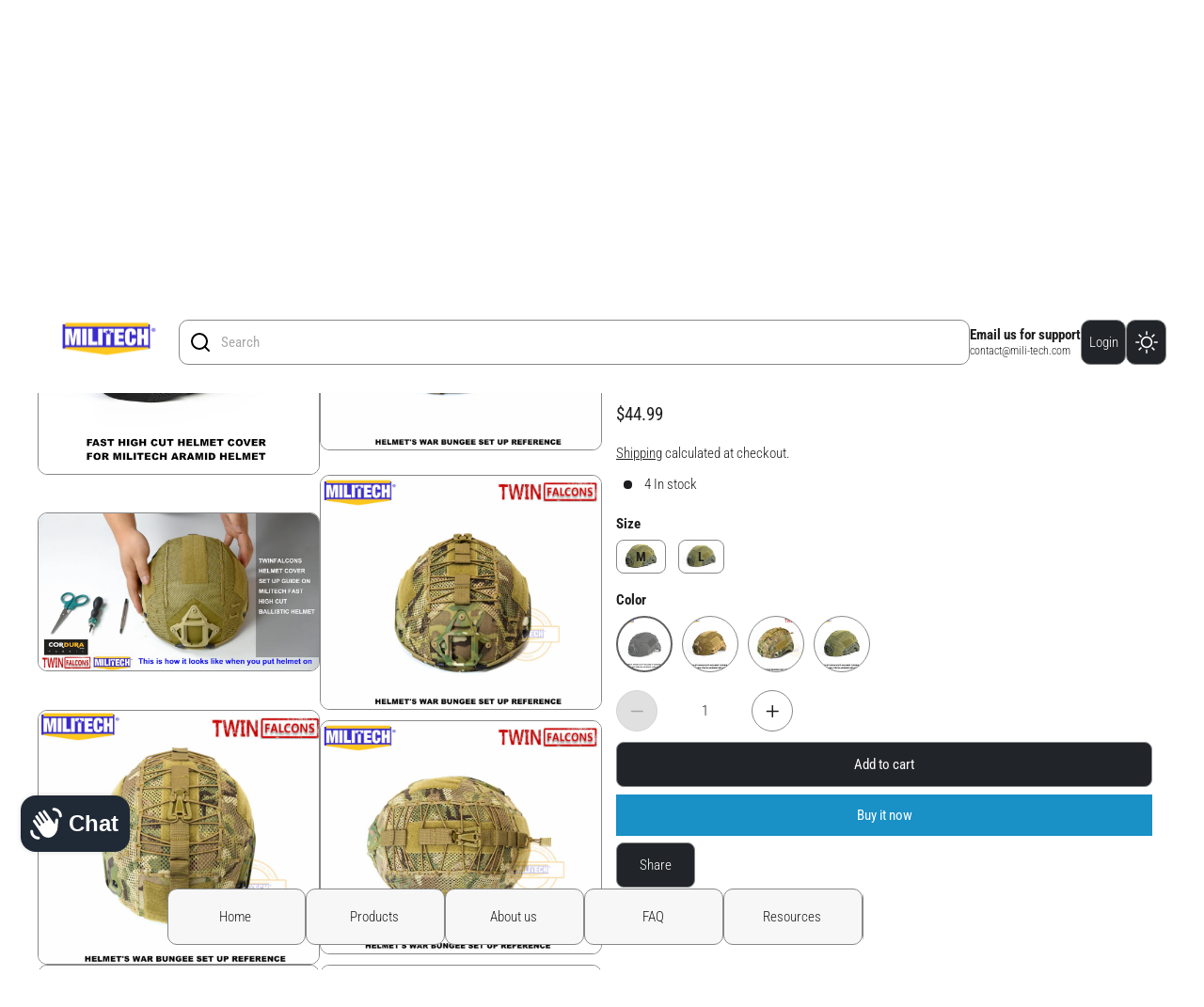

--- FILE ---
content_type: text/html; charset=utf-8
request_url: https://mili-tech.com/products/twinfalcons-fast-high-cut-ballistic-helmet-cover-for-militech-ballistic-helmets
body_size: 37935
content:
<!doctype html>
<!-- Powered by Shopify - https://shopify.com and proudly built by Koding Themes -->
<html class="no-js supports-no-cookies pb-0" lang="en">
  <head>
    <meta name="format-detection" content="telephone=no">
    <meta charset="utf-8">
    <meta http-equiv="X-UA-Compatible" content="IE=edge,chrome=1">
    <meta name="theme-color" content="">
    <meta name="viewport" content="width=device-width,initial-scale=1">
    <link rel="canonical" href="https://mili-tech.com/products/twinfalcons-fast-high-cut-ballistic-helmet-cover-for-militech-ballistic-helmets">
    <link rel="preconnect" href="https://cdn.shopify.com" crossorigin><link rel="preconnect" href="https://fonts.shopifycdn.com" crossorigin><title>
      TWINFALCONS Fast High Cut Helmet Cover For MILITECH High Cut Helmet
      
      
       &ndash; MILITECH OFFICIAL STORE
    </title>

    
      <meta name="description" content="  IF YOU NEED HELP TO MAKE A DECISION OR YOU HAPPEN TO HAVE ANY QUESTION, PLEASE FEEL FREE TO CONTACT US HERE  ">
    

    <script>
  var shopCurrency = 'USD';
  /* Default currency */
  var defaultCurrency = 'USD';
</script>


<style data-shopify>
  
  :root {
    --color-drop-shadows: 2px 3px 12px #00000014;
  }
  
  #accordion .card .card-header a:before {
    background: url("data:image/svg+xml,%3Csvg xmlns='http://www.w3.org/2000/svg' class='Icon Icon--select-arrow' role='presentation' viewBox='0 0 19 12'%3E%3Cpolyline fill='none' stroke='%231d1d1f' points='17 2 9.5 10 2 2' fill-rule='evenodd' stroke-width='2' stroke-linecap='square'%3E%3C/polyline%3E%3C/svg%3E") no-repeat;
  }
  #accordion .card .card-header a.collapsed:before {
    background: url("data:image/svg+xml,%3Csvg xmlns='http://www.w3.org/2000/svg' class='Icon Icon--select-arrow' role='presentation' viewBox='0 0 19 12'%3E%3Cpolyline fill='none' stroke='%231d1d1f' points='17 2 9.5 10 2 2' fill-rule='evenodd' stroke-width='2' stroke-linecap='square'%3E%3C/polyline%3E%3C/svg%3E") no-repeat;
  }
</style>

<style>
  @font-face {
  font-family: "Roboto Condensed";
  font-weight: 700;
  font-style: normal;
  font-display: swap;
  src: url("//mili-tech.com/cdn/fonts/roboto_condensed/robotocondensed_n7.0c73a613503672be244d2f29ab6ddd3fc3cc69ae.woff2") format("woff2"),
       url("//mili-tech.com/cdn/fonts/roboto_condensed/robotocondensed_n7.ef6ece86ba55f49c27c4904a493c283a40f3a66e.woff") format("woff");
}

  @font-face {
  font-family: "Roboto Condensed";
  font-weight: 900;
  font-style: normal;
  font-display: swap;
  src: url("//mili-tech.com/cdn/fonts/roboto_condensed/robotocondensed_n9.2b6d3562288db33acd2d1dd7f3b49bae17bf8c2a.woff2") format("woff2"),
       url("//mili-tech.com/cdn/fonts/roboto_condensed/robotocondensed_n9.2ac019136325b074bf3010b35c1b65b3b5a99a3f.woff") format("woff");
}

  @font-face {
  font-family: "Roboto Condensed";
  font-weight: 700;
  font-style: italic;
  font-display: swap;
  src: url("//mili-tech.com/cdn/fonts/roboto_condensed/robotocondensed_i7.bed9f3a01efda68cdff8b63e6195c957a0da68cb.woff2") format("woff2"),
       url("//mili-tech.com/cdn/fonts/roboto_condensed/robotocondensed_i7.9ca5759a0bcf75a82b270218eab4c83ec254abf8.woff") format("woff");
}

  @font-face {
  font-family: "Roboto Condensed";
  font-weight: 700;
  font-style: italic;
  font-display: swap;
  src: url("//mili-tech.com/cdn/fonts/roboto_condensed/robotocondensed_i7.bed9f3a01efda68cdff8b63e6195c957a0da68cb.woff2") format("woff2"),
       url("//mili-tech.com/cdn/fonts/roboto_condensed/robotocondensed_i7.9ca5759a0bcf75a82b270218eab4c83ec254abf8.woff") format("woff");
}

  @font-face {
  font-family: "Roboto Condensed";
  font-weight: 300;
  font-style: normal;
  font-display: swap;
  src: url("//mili-tech.com/cdn/fonts/roboto_condensed/robotocondensed_n3.38291bb39188492034837c889e515fe4214c9ab1.woff2") format("woff2"),
       url("//mili-tech.com/cdn/fonts/roboto_condensed/robotocondensed_n3.972a2971396f541bcf7e65620ec6e435f27c381b.woff") format("woff");
}

  @font-face {
  font-family: "Roboto Condensed";
  font-weight: 400;
  font-style: normal;
  font-display: swap;
  src: url("//mili-tech.com/cdn/fonts/roboto_condensed/robotocondensed_n4.01812de96ca5a5e9d19bef3ca9cc80dd1bf6c8b8.woff2") format("woff2"),
       url("//mili-tech.com/cdn/fonts/roboto_condensed/robotocondensed_n4.3930e6ddba458dc3cb725a82a2668eac3c63c104.woff") format("woff");
}

  @font-face {
  font-family: "Roboto Condensed";
  font-weight: 300;
  font-style: italic;
  font-display: swap;
  src: url("//mili-tech.com/cdn/fonts/roboto_condensed/robotocondensed_i3.2f8eacac61501c12e1e57f3c3096c3f050881d7c.woff2") format("woff2"),
       url("//mili-tech.com/cdn/fonts/roboto_condensed/robotocondensed_i3.851e67b855eeeb8dbbd2de2af5aab24e34569419.woff") format("woff");
}

  @font-face {
  font-family: "Roboto Condensed";
  font-weight: 400;
  font-style: italic;
  font-display: swap;
  src: url("//mili-tech.com/cdn/fonts/roboto_condensed/robotocondensed_i4.05c7f163ad2c00a3c4257606d1227691aff9070b.woff2") format("woff2"),
       url("//mili-tech.com/cdn/fonts/roboto_condensed/robotocondensed_i4.04d9d87e0a45b49fc67a5b9eb5059e1540f5cda3.woff") format("woff");
}


:root {
  --color-primary-rgb: 33, 37, 41;
  --color-link: #a7a7a7;
  --color-white-rgb: 224, 224, 224;
  --color-menu-bg: #fafafa;
  --p-width: 150px;
  --p-height: 150px;
  --color-underlined: var(--color-primary-rgb);
  --text-size-small: 12px;
  --text-size-primary: 15px;
  --text-size-medium: 17px;
  --text-size-large: 22px;
  --text-size-xl: 32px;
  --color-hover: #cccccc;
  --color-dotteds-rgb: 34, 34, 34;
  --bg-primary-rgb: 248, 248, 248;
  --bg-tertiary: #f5f5f5;
  --bg-quaternary: #f3f3f3;
  --bg-secondary: #f5f5f5;
  --bg-white: white;
  --bg-black: #0f0f0f;
  --bg-darkgray: #1a1a1b;
  --bg-gray: #252527;
  --bg-light-grey: #3f3f3f;
  --color-secondary: #6e6e73;
  --gutter: 20px;
  --pad-inner: 52px;
  --img-resizing-site: 16 / 12;
  --img-resizing-paronamic: 2 / 1;
  --img-resizing-desktop: 19 / 10;
  --logo-list-image-max-width: 120px;
  --logo-list-image-max-height: 80px;
  --default-height: 48px;
  --height-input: 48px;
  --pad-input: 15px;
  --pad-input-small: 10px;
  --pad-input-large: 30px;
  --bg-input: #fff;
  --bg-input-hover: #f3f3f3;
  --color-input: #222;
  --border-input: #e9e9e9;
  --button-rounded-full: 72px;
  --button-height: 48px;
  --button-pad: 24px;
  --button-circle: 99999px;
  --button-bg: var(--color-primary);
  --button-color: var(--color-white);
  --button-color-border: var(--bg-primary);
  --panel-width: calc(100% / 6);
  --search-results: 0.75em;
  --star-size: 26px;
  --star-color: #e8e8e8;
  --star-background: #212529;
  --border-width: 1px;
  --radius: 0px;
  --baseFg: dimgray;
  --baseBg: white;
  --accentFg: #006fc2;
  --accentBg: #bae1ff;
  --colorIcon: #fafafa;
  --font-weight-body--bold: 400;
  --font-weight-header--bold: 900;
  --duration-short: 100ms;
  --duration-default: 200ms;
  --duration-long: 500ms;
  --page-width: 1900px;
  --font-stack-header: "Roboto Condensed", sans-serif;
  --font-weight-header: 700;
  --font-style-header: normal;
  --font-stack-body: "Roboto Condensed", sans-serif;
  --font-weight-body: 300;
  --font-style-body: normal;
  --bg-primary: #ffffff;
  --bg-primary-darken: #f7f7f7;
  --color-primary: #1d1d1f;
  --border-gray: #888888;
  --bg-btn: #212529;
  --bg-btn-text: #FFF;
  --bg-btn-hover: #d4d4d4;
  --bg-btn-text-hover: #212529;
  --color-white: rgb(255, 255, 255);
  --color-black: #1d1d1f;
  --bg-cart: #b2fce4;
  --badge-background-color: #b2fce4;
  --badge-text-color: #1d1d1f;
  --button-rounded: 8px;
  --rounded-small: 10px;
  --rounded-normal: 10px;
  --rounded-large: 10px;
}
</style>
<script>
  // IE11 does not have support for CSS variables, so we have to polyfill them
  if (!(((window || {}).CSS || {}).supports && window.CSS.supports('(--a: 0)'))) {
    const script = document.createElement('script');
    script.type = 'text/javascript';
    script.src = 'https://cdn.jsdelivr.net/npm/css-vars-ponyfill@2';
    script.onload = function() {
      cssVars({});
    };
    document.getElementsByTagName('head')[0].appendChild(script);
  }
</script>


<link href="//mili-tech.com/cdn/shop/t/20/assets/app.css?v=131365139450826577431744599125" rel="stylesheet" type="text/css" media="all" />
<noscript><link rel="stylesheet" href="//mili-tech.com/cdn/shop/t/20/assets/app.css?v=131365139450826577431744599125"></noscript>
<link href="//mili-tech.com/cdn/shop/t/20/assets/component-application.css?v=167954839100639110251744599125" rel="stylesheet" type="text/css" media="all" />
<link rel="preload" href="//mili-tech.com/cdn/shop/t/20/assets/component-application.css?v=167954839100639110251744599125" as="style" onload="this.onload=null;this.rel='stylesheet'">
<link href="//mili-tech.com/cdn/shop/t/20/assets/build.css?v=22160343661965026411744599125" rel="stylesheet" type="text/css" media="all" />
<noscript><link rel="stylesheet" href="//mili-tech.com/cdn/shop/t/20/assets/build.css?v=22160343661965026411744599125"></noscript>
<link href="//mili-tech.com/cdn/shop/t/20/assets/component-navigation.css?v=180468019151194082421744599124" rel="stylesheet" type="text/css" media="all" />
<noscript><link rel="stylesheet" href="//mili-tech.com/cdn/shop/t/20/assets/component-navigation.css?v=180468019151194082421744599124"></noscript>
<link href="//mili-tech.com/cdn/shop/t/20/assets/component-collection.css?v=13059076634204484461744599124" rel="stylesheet" type="text/css" media="all" />
<noscript><link rel="stylesheet" href="//mili-tech.com/cdn/shop/t/20/assets/component-collection.css?v=13059076634204484461744599124"></noscript>
<link href="//mili-tech.com/cdn/shop/t/20/assets/component-footer.css?v=96367238663898030011744599125" rel="stylesheet" type="text/css" media="all" />
<noscript><link rel="stylesheet" href="//mili-tech.com/cdn/shop/t/20/assets/component-footer.css?v=96367238663898030011744599125"></noscript>
<noscript><style>.no-Js {display: none !important;}.js-menufloat-show-no-js {display: block !important;}</style></noscript>

    <meta property="og:site_name" content="MILITECH OFFICIAL STORE">
<meta property="og:url" content="https://mili-tech.com/products/twinfalcons-fast-high-cut-ballistic-helmet-cover-for-militech-ballistic-helmets">
<meta property="og:title" content="TWINFALCONS Fast High Cut Helmet Cover For MILITECH High Cut Helmet">
<meta property="og:type" content="product">
<meta property="og:description" content="  IF YOU NEED HELP TO MAKE A DECISION OR YOU HAPPEN TO HAVE ANY QUESTION, PLEASE FEEL FREE TO CONTACT US HERE  ">


  <meta property="og:image" content="http://mili-tech.com/cdn/shop/products/HelmetCover_WarBungeeSetUp-2.jpg?v=1605170047">
  <meta property="og:image:secure_url" content="https://mili-tech.com/cdn/shop/products/HelmetCover_WarBungeeSetUp-2.jpg?v=1605170047">
  <meta property="og:image:width" content="800">
  <meta property="og:image:height" content="664">



  <meta property="og:price:amount" content="44.99">
  <meta property="og:price:currency" content="USD">




<meta name="twitter:card" content="summary_large_image">
<meta name="twitter:title" content="TWINFALCONS Fast High Cut Helmet Cover For MILITECH High Cut Helmet">
<meta name="twitter:description" content="  IF YOU NEED HELP TO MAKE A DECISION OR YOU HAPPEN TO HAVE ANY QUESTION, PLEASE FEEL FREE TO CONTACT US HERE  ">


    <script>window.performance && window.performance.mark && window.performance.mark('shopify.content_for_header.start');</script><meta name="google-site-verification" content="hQ9Q0-dl3ionuvyFFYnqGYP86dsp_QtGleTIz2H9zzY">
<meta id="shopify-digital-wallet" name="shopify-digital-wallet" content="/5044371549/digital_wallets/dialog">
<meta name="shopify-checkout-api-token" content="d6f6d398fb042dddb8f7a17b4e1ac642">
<meta id="in-context-paypal-metadata" data-shop-id="5044371549" data-venmo-supported="false" data-environment="production" data-locale="en_US" data-paypal-v4="true" data-currency="USD">
<link rel="alternate" type="application/json+oembed" href="https://mili-tech.com/products/twinfalcons-fast-high-cut-ballistic-helmet-cover-for-militech-ballistic-helmets.oembed">
<script async="async" src="/checkouts/internal/preloads.js?locale=en-US"></script>
<script id="shopify-features" type="application/json">{"accessToken":"d6f6d398fb042dddb8f7a17b4e1ac642","betas":["rich-media-storefront-analytics"],"domain":"mili-tech.com","predictiveSearch":true,"shopId":5044371549,"locale":"en"}</script>
<script>var Shopify = Shopify || {};
Shopify.shop = "militech-official-store.myshopify.com";
Shopify.locale = "en";
Shopify.currency = {"active":"USD","rate":"1.0"};
Shopify.country = "US";
Shopify.theme = {"name":"4.5.0 15th of April 2025","id":142413201564,"schema_name":"Brava","schema_version":"4.5.0","theme_store_id":2148,"role":"main"};
Shopify.theme.handle = "null";
Shopify.theme.style = {"id":null,"handle":null};
Shopify.cdnHost = "mili-tech.com/cdn";
Shopify.routes = Shopify.routes || {};
Shopify.routes.root = "/";</script>
<script type="module">!function(o){(o.Shopify=o.Shopify||{}).modules=!0}(window);</script>
<script>!function(o){function n(){var o=[];function n(){o.push(Array.prototype.slice.apply(arguments))}return n.q=o,n}var t=o.Shopify=o.Shopify||{};t.loadFeatures=n(),t.autoloadFeatures=n()}(window);</script>
<script id="shop-js-analytics" type="application/json">{"pageType":"product"}</script>
<script defer="defer" async type="module" src="//mili-tech.com/cdn/shopifycloud/shop-js/modules/v2/client.init-shop-cart-sync_COMZFrEa.en.esm.js"></script>
<script defer="defer" async type="module" src="//mili-tech.com/cdn/shopifycloud/shop-js/modules/v2/chunk.common_CdXrxk3f.esm.js"></script>
<script type="module">
  await import("//mili-tech.com/cdn/shopifycloud/shop-js/modules/v2/client.init-shop-cart-sync_COMZFrEa.en.esm.js");
await import("//mili-tech.com/cdn/shopifycloud/shop-js/modules/v2/chunk.common_CdXrxk3f.esm.js");

  window.Shopify.SignInWithShop?.initShopCartSync?.({"fedCMEnabled":true,"windoidEnabled":true});

</script>
<script id="__st">var __st={"a":5044371549,"offset":28800,"reqid":"7406e0d2-457a-4af3-bd02-779bcee9b330-1763397402","pageurl":"mili-tech.com\/products\/twinfalcons-fast-high-cut-ballistic-helmet-cover-for-militech-ballistic-helmets","u":"eefce31d9d93","p":"product","rtyp":"product","rid":5592421695644};</script>
<script>window.ShopifyPaypalV4VisibilityTracking = true;</script>
<script id="captcha-bootstrap">!function(){'use strict';const t='contact',e='account',n='new_comment',o=[[t,t],['blogs',n],['comments',n],[t,'customer']],c=[[e,'customer_login'],[e,'guest_login'],[e,'recover_customer_password'],[e,'create_customer']],r=t=>t.map((([t,e])=>`form[action*='/${t}']:not([data-nocaptcha='true']) input[name='form_type'][value='${e}']`)).join(','),a=t=>()=>t?[...document.querySelectorAll(t)].map((t=>t.form)):[];function s(){const t=[...o],e=r(t);return a(e)}const i='password',u='form_key',d=['recaptcha-v3-token','g-recaptcha-response','h-captcha-response',i],f=()=>{try{return window.sessionStorage}catch{return}},m='__shopify_v',_=t=>t.elements[u];function p(t,e,n=!1){try{const o=window.sessionStorage,c=JSON.parse(o.getItem(e)),{data:r}=function(t){const{data:e,action:n}=t;return t[m]||n?{data:e,action:n}:{data:t,action:n}}(c);for(const[e,n]of Object.entries(r))t.elements[e]&&(t.elements[e].value=n);n&&o.removeItem(e)}catch(o){console.error('form repopulation failed',{error:o})}}const l='form_type',E='cptcha';function T(t){t.dataset[E]=!0}const w=window,h=w.document,L='Shopify',v='ce_forms',y='captcha';let A=!1;((t,e)=>{const n=(g='f06e6c50-85a8-45c8-87d0-21a2b65856fe',I='https://cdn.shopify.com/shopifycloud/storefront-forms-hcaptcha/ce_storefront_forms_captcha_hcaptcha.v1.5.2.iife.js',D={infoText:'Protected by hCaptcha',privacyText:'Privacy',termsText:'Terms'},(t,e,n)=>{const o=w[L][v],c=o.bindForm;if(c)return c(t,g,e,D).then(n);var r;o.q.push([[t,g,e,D],n]),r=I,A||(h.body.append(Object.assign(h.createElement('script'),{id:'captcha-provider',async:!0,src:r})),A=!0)});var g,I,D;w[L]=w[L]||{},w[L][v]=w[L][v]||{},w[L][v].q=[],w[L][y]=w[L][y]||{},w[L][y].protect=function(t,e){n(t,void 0,e),T(t)},Object.freeze(w[L][y]),function(t,e,n,w,h,L){const[v,y,A,g]=function(t,e,n){const i=e?o:[],u=t?c:[],d=[...i,...u],f=r(d),m=r(i),_=r(d.filter((([t,e])=>n.includes(e))));return[a(f),a(m),a(_),s()]}(w,h,L),I=t=>{const e=t.target;return e instanceof HTMLFormElement?e:e&&e.form},D=t=>v().includes(t);t.addEventListener('submit',(t=>{const e=I(t);if(!e)return;const n=D(e)&&!e.dataset.hcaptchaBound&&!e.dataset.recaptchaBound,o=_(e),c=g().includes(e)&&(!o||!o.value);(n||c)&&t.preventDefault(),c&&!n&&(function(t){try{if(!f())return;!function(t){const e=f();if(!e)return;const n=_(t);if(!n)return;const o=n.value;o&&e.removeItem(o)}(t);const e=Array.from(Array(32),(()=>Math.random().toString(36)[2])).join('');!function(t,e){_(t)||t.append(Object.assign(document.createElement('input'),{type:'hidden',name:u})),t.elements[u].value=e}(t,e),function(t,e){const n=f();if(!n)return;const o=[...t.querySelectorAll(`input[type='${i}']`)].map((({name:t})=>t)),c=[...d,...o],r={};for(const[a,s]of new FormData(t).entries())c.includes(a)||(r[a]=s);n.setItem(e,JSON.stringify({[m]:1,action:t.action,data:r}))}(t,e)}catch(e){console.error('failed to persist form',e)}}(e),e.submit())}));const S=(t,e)=>{t&&!t.dataset[E]&&(n(t,e.some((e=>e===t))),T(t))};for(const o of['focusin','change'])t.addEventListener(o,(t=>{const e=I(t);D(e)&&S(e,y())}));const B=e.get('form_key'),M=e.get(l),P=B&&M;t.addEventListener('DOMContentLoaded',(()=>{const t=y();if(P)for(const e of t)e.elements[l].value===M&&p(e,B);[...new Set([...A(),...v().filter((t=>'true'===t.dataset.shopifyCaptcha))])].forEach((e=>S(e,t)))}))}(h,new URLSearchParams(w.location.search),n,t,e,['guest_login'])})(!0,!0)}();</script>
<script integrity="sha256-52AcMU7V7pcBOXWImdc/TAGTFKeNjmkeM1Pvks/DTgc=" data-source-attribution="shopify.loadfeatures" defer="defer" src="//mili-tech.com/cdn/shopifycloud/storefront/assets/storefront/load_feature-81c60534.js" crossorigin="anonymous"></script>
<script data-source-attribution="shopify.dynamic_checkout.dynamic.init">var Shopify=Shopify||{};Shopify.PaymentButton=Shopify.PaymentButton||{isStorefrontPortableWallets:!0,init:function(){window.Shopify.PaymentButton.init=function(){};var t=document.createElement("script");t.src="https://mili-tech.com/cdn/shopifycloud/portable-wallets/latest/portable-wallets.en.js",t.type="module",document.head.appendChild(t)}};
</script>
<script data-source-attribution="shopify.dynamic_checkout.buyer_consent">
  function portableWalletsHideBuyerConsent(e){var t=document.getElementById("shopify-buyer-consent"),n=document.getElementById("shopify-subscription-policy-button");t&&n&&(t.classList.add("hidden"),t.setAttribute("aria-hidden","true"),n.removeEventListener("click",e))}function portableWalletsShowBuyerConsent(e){var t=document.getElementById("shopify-buyer-consent"),n=document.getElementById("shopify-subscription-policy-button");t&&n&&(t.classList.remove("hidden"),t.removeAttribute("aria-hidden"),n.addEventListener("click",e))}window.Shopify?.PaymentButton&&(window.Shopify.PaymentButton.hideBuyerConsent=portableWalletsHideBuyerConsent,window.Shopify.PaymentButton.showBuyerConsent=portableWalletsShowBuyerConsent);
</script>
<script>
  function portableWalletsCleanup(e){e&&e.src&&console.error("Failed to load portable wallets script "+e.src);var t=document.querySelectorAll("shopify-accelerated-checkout .shopify-payment-button__skeleton, shopify-accelerated-checkout-cart .wallet-cart-button__skeleton"),e=document.getElementById("shopify-buyer-consent");for(let e=0;e<t.length;e++)t[e].remove();e&&e.remove()}function portableWalletsNotLoadedAsModule(e){e instanceof ErrorEvent&&"string"==typeof e.message&&e.message.includes("import.meta")&&"string"==typeof e.filename&&e.filename.includes("portable-wallets")&&(window.removeEventListener("error",portableWalletsNotLoadedAsModule),window.Shopify.PaymentButton.failedToLoad=e,"loading"===document.readyState?document.addEventListener("DOMContentLoaded",window.Shopify.PaymentButton.init):window.Shopify.PaymentButton.init())}window.addEventListener("error",portableWalletsNotLoadedAsModule);
</script>

<script type="module" src="https://mili-tech.com/cdn/shopifycloud/portable-wallets/latest/portable-wallets.en.js" onError="portableWalletsCleanup(this)" crossorigin="anonymous"></script>
<script nomodule>
  document.addEventListener("DOMContentLoaded", portableWalletsCleanup);
</script>

<link id="shopify-accelerated-checkout-styles" rel="stylesheet" media="screen" href="https://mili-tech.com/cdn/shopifycloud/portable-wallets/latest/accelerated-checkout-backwards-compat.css" crossorigin="anonymous">
<style id="shopify-accelerated-checkout-cart">
        #shopify-buyer-consent {
  margin-top: 1em;
  display: inline-block;
  width: 100%;
}

#shopify-buyer-consent.hidden {
  display: none;
}

#shopify-subscription-policy-button {
  background: none;
  border: none;
  padding: 0;
  text-decoration: underline;
  font-size: inherit;
  cursor: pointer;
}

#shopify-subscription-policy-button::before {
  box-shadow: none;
}

      </style>

<script>window.performance && window.performance.mark && window.performance.mark('shopify.content_for_header.end');</script>

    <script>
      document.documentElement.className = document.documentElement.className.replace('no-js', 'js');
    </script>
  <script src="https://cdn.shopify.com/extensions/7bc9bb47-adfa-4267-963e-cadee5096caf/inbox-1252/assets/inbox-chat-loader.js" type="text/javascript" defer="defer"></script>
<link href="https://monorail-edge.shopifysvc.com" rel="dns-prefetch">
<script>(function(){if ("sendBeacon" in navigator && "performance" in window) {try {var session_token_from_headers = performance.getEntriesByType('navigation')[0].serverTiming.find(x => x.name == '_s').description;} catch {var session_token_from_headers = undefined;}var session_cookie_matches = document.cookie.match(/_shopify_s=([^;]*)/);var session_token_from_cookie = session_cookie_matches && session_cookie_matches.length === 2 ? session_cookie_matches[1] : "";var session_token = session_token_from_headers || session_token_from_cookie || "";function handle_abandonment_event(e) {var entries = performance.getEntries().filter(function(entry) {return /monorail-edge.shopifysvc.com/.test(entry.name);});if (!window.abandonment_tracked && entries.length === 0) {window.abandonment_tracked = true;var currentMs = Date.now();var navigation_start = performance.timing.navigationStart;var payload = {shop_id: 5044371549,url: window.location.href,navigation_start,duration: currentMs - navigation_start,session_token,page_type: "product"};window.navigator.sendBeacon("https://monorail-edge.shopifysvc.com/v1/produce", JSON.stringify({schema_id: "online_store_buyer_site_abandonment/1.1",payload: payload,metadata: {event_created_at_ms: currentMs,event_sent_at_ms: currentMs}}));}}window.addEventListener('pagehide', handle_abandonment_event);}}());</script>
<script id="web-pixels-manager-setup">(function e(e,d,r,n,o){if(void 0===o&&(o={}),!Boolean(null===(a=null===(i=window.Shopify)||void 0===i?void 0:i.analytics)||void 0===a?void 0:a.replayQueue)){var i,a;window.Shopify=window.Shopify||{};var t=window.Shopify;t.analytics=t.analytics||{};var s=t.analytics;s.replayQueue=[],s.publish=function(e,d,r){return s.replayQueue.push([e,d,r]),!0};try{self.performance.mark("wpm:start")}catch(e){}var l=function(){var e={modern:/Edge?\/(1{2}[4-9]|1[2-9]\d|[2-9]\d{2}|\d{4,})\.\d+(\.\d+|)|Firefox\/(1{2}[4-9]|1[2-9]\d|[2-9]\d{2}|\d{4,})\.\d+(\.\d+|)|Chrom(ium|e)\/(9{2}|\d{3,})\.\d+(\.\d+|)|(Maci|X1{2}).+ Version\/(15\.\d+|(1[6-9]|[2-9]\d|\d{3,})\.\d+)([,.]\d+|)( \(\w+\)|)( Mobile\/\w+|) Safari\/|Chrome.+OPR\/(9{2}|\d{3,})\.\d+\.\d+|(CPU[ +]OS|iPhone[ +]OS|CPU[ +]iPhone|CPU IPhone OS|CPU iPad OS)[ +]+(15[._]\d+|(1[6-9]|[2-9]\d|\d{3,})[._]\d+)([._]\d+|)|Android:?[ /-](13[3-9]|1[4-9]\d|[2-9]\d{2}|\d{4,})(\.\d+|)(\.\d+|)|Android.+Firefox\/(13[5-9]|1[4-9]\d|[2-9]\d{2}|\d{4,})\.\d+(\.\d+|)|Android.+Chrom(ium|e)\/(13[3-9]|1[4-9]\d|[2-9]\d{2}|\d{4,})\.\d+(\.\d+|)|SamsungBrowser\/([2-9]\d|\d{3,})\.\d+/,legacy:/Edge?\/(1[6-9]|[2-9]\d|\d{3,})\.\d+(\.\d+|)|Firefox\/(5[4-9]|[6-9]\d|\d{3,})\.\d+(\.\d+|)|Chrom(ium|e)\/(5[1-9]|[6-9]\d|\d{3,})\.\d+(\.\d+|)([\d.]+$|.*Safari\/(?![\d.]+ Edge\/[\d.]+$))|(Maci|X1{2}).+ Version\/(10\.\d+|(1[1-9]|[2-9]\d|\d{3,})\.\d+)([,.]\d+|)( \(\w+\)|)( Mobile\/\w+|) Safari\/|Chrome.+OPR\/(3[89]|[4-9]\d|\d{3,})\.\d+\.\d+|(CPU[ +]OS|iPhone[ +]OS|CPU[ +]iPhone|CPU IPhone OS|CPU iPad OS)[ +]+(10[._]\d+|(1[1-9]|[2-9]\d|\d{3,})[._]\d+)([._]\d+|)|Android:?[ /-](13[3-9]|1[4-9]\d|[2-9]\d{2}|\d{4,})(\.\d+|)(\.\d+|)|Mobile Safari.+OPR\/([89]\d|\d{3,})\.\d+\.\d+|Android.+Firefox\/(13[5-9]|1[4-9]\d|[2-9]\d{2}|\d{4,})\.\d+(\.\d+|)|Android.+Chrom(ium|e)\/(13[3-9]|1[4-9]\d|[2-9]\d{2}|\d{4,})\.\d+(\.\d+|)|Android.+(UC? ?Browser|UCWEB|U3)[ /]?(15\.([5-9]|\d{2,})|(1[6-9]|[2-9]\d|\d{3,})\.\d+)\.\d+|SamsungBrowser\/(5\.\d+|([6-9]|\d{2,})\.\d+)|Android.+MQ{2}Browser\/(14(\.(9|\d{2,})|)|(1[5-9]|[2-9]\d|\d{3,})(\.\d+|))(\.\d+|)|K[Aa][Ii]OS\/(3\.\d+|([4-9]|\d{2,})\.\d+)(\.\d+|)/},d=e.modern,r=e.legacy,n=navigator.userAgent;return n.match(d)?"modern":n.match(r)?"legacy":"unknown"}(),u="modern"===l?"modern":"legacy",c=(null!=n?n:{modern:"",legacy:""})[u],f=function(e){return[e.baseUrl,"/wpm","/b",e.hashVersion,"modern"===e.buildTarget?"m":"l",".js"].join("")}({baseUrl:d,hashVersion:r,buildTarget:u}),m=function(e){var d=e.version,r=e.bundleTarget,n=e.surface,o=e.pageUrl,i=e.monorailEndpoint;return{emit:function(e){var a=e.status,t=e.errorMsg,s=(new Date).getTime(),l=JSON.stringify({metadata:{event_sent_at_ms:s},events:[{schema_id:"web_pixels_manager_load/3.1",payload:{version:d,bundle_target:r,page_url:o,status:a,surface:n,error_msg:t},metadata:{event_created_at_ms:s}}]});if(!i)return console&&console.warn&&console.warn("[Web Pixels Manager] No Monorail endpoint provided, skipping logging."),!1;try{return self.navigator.sendBeacon.bind(self.navigator)(i,l)}catch(e){}var u=new XMLHttpRequest;try{return u.open("POST",i,!0),u.setRequestHeader("Content-Type","text/plain"),u.send(l),!0}catch(e){return console&&console.warn&&console.warn("[Web Pixels Manager] Got an unhandled error while logging to Monorail."),!1}}}}({version:r,bundleTarget:l,surface:e.surface,pageUrl:self.location.href,monorailEndpoint:e.monorailEndpoint});try{o.browserTarget=l,function(e){var d=e.src,r=e.async,n=void 0===r||r,o=e.onload,i=e.onerror,a=e.sri,t=e.scriptDataAttributes,s=void 0===t?{}:t,l=document.createElement("script"),u=document.querySelector("head"),c=document.querySelector("body");if(l.async=n,l.src=d,a&&(l.integrity=a,l.crossOrigin="anonymous"),s)for(var f in s)if(Object.prototype.hasOwnProperty.call(s,f))try{l.dataset[f]=s[f]}catch(e){}if(o&&l.addEventListener("load",o),i&&l.addEventListener("error",i),u)u.appendChild(l);else{if(!c)throw new Error("Did not find a head or body element to append the script");c.appendChild(l)}}({src:f,async:!0,onload:function(){if(!function(){var e,d;return Boolean(null===(d=null===(e=window.Shopify)||void 0===e?void 0:e.analytics)||void 0===d?void 0:d.initialized)}()){var d=window.webPixelsManager.init(e)||void 0;if(d){var r=window.Shopify.analytics;r.replayQueue.forEach((function(e){var r=e[0],n=e[1],o=e[2];d.publishCustomEvent(r,n,o)})),r.replayQueue=[],r.publish=d.publishCustomEvent,r.visitor=d.visitor,r.initialized=!0}}},onerror:function(){return m.emit({status:"failed",errorMsg:"".concat(f," has failed to load")})},sri:function(e){var d=/^sha384-[A-Za-z0-9+/=]+$/;return"string"==typeof e&&d.test(e)}(c)?c:"",scriptDataAttributes:o}),m.emit({status:"loading"})}catch(e){m.emit({status:"failed",errorMsg:(null==e?void 0:e.message)||"Unknown error"})}}})({shopId: 5044371549,storefrontBaseUrl: "https://mili-tech.com",extensionsBaseUrl: "https://extensions.shopifycdn.com/cdn/shopifycloud/web-pixels-manager",monorailEndpoint: "https://monorail-edge.shopifysvc.com/unstable/produce_batch",surface: "storefront-renderer",enabledBetaFlags: ["2dca8a86"],webPixelsConfigList: [{"id":"601686172","configuration":"{\"config\":\"{\\\"pixel_id\\\":\\\"GT-K8MT88P\\\",\\\"google_tag_ids\\\":[\\\"GT-K8MT88P\\\"],\\\"target_country\\\":\\\"US\\\",\\\"gtag_events\\\":[{\\\"type\\\":\\\"view_item\\\",\\\"action_label\\\":\\\"MC-YPFJZNR6QP\\\"},{\\\"type\\\":\\\"purchase\\\",\\\"action_label\\\":\\\"MC-YPFJZNR6QP\\\"},{\\\"type\\\":\\\"page_view\\\",\\\"action_label\\\":\\\"MC-YPFJZNR6QP\\\"}],\\\"enable_monitoring_mode\\\":false}\"}","eventPayloadVersion":"v1","runtimeContext":"OPEN","scriptVersion":"b2a88bafab3e21179ed38636efcd8a93","type":"APP","apiClientId":1780363,"privacyPurposes":[],"dataSharingAdjustments":{"protectedCustomerApprovalScopes":["read_customer_address","read_customer_email","read_customer_name","read_customer_personal_data","read_customer_phone"]}},{"id":"shopify-app-pixel","configuration":"{}","eventPayloadVersion":"v1","runtimeContext":"STRICT","scriptVersion":"0450","apiClientId":"shopify-pixel","type":"APP","privacyPurposes":["ANALYTICS","MARKETING"]},{"id":"shopify-custom-pixel","eventPayloadVersion":"v1","runtimeContext":"LAX","scriptVersion":"0450","apiClientId":"shopify-pixel","type":"CUSTOM","privacyPurposes":["ANALYTICS","MARKETING"]}],isMerchantRequest: false,initData: {"shop":{"name":"MILITECH OFFICIAL STORE","paymentSettings":{"currencyCode":"USD"},"myshopifyDomain":"militech-official-store.myshopify.com","countryCode":"CN","storefrontUrl":"https:\/\/mili-tech.com"},"customer":null,"cart":null,"checkout":null,"productVariants":[{"price":{"amount":44.99,"currencyCode":"USD"},"product":{"title":"TWINFALCONS Fast High Cut Helmet Cover For MILITECH High Cut Helmet","vendor":"MILITECH OFFICIAL STORE","id":"5592421695644","untranslatedTitle":"TWINFALCONS Fast High Cut Helmet Cover For MILITECH High Cut Helmet","url":"\/products\/twinfalcons-fast-high-cut-ballistic-helmet-cover-for-militech-ballistic-helmets","type":"Helmet cover"},"id":"35876375363740","image":{"src":"\/\/mili-tech.com\/cdn\/shop\/files\/DSC_0396_1.jpg?v=1714461315"},"sku":"HC001-BK M","title":"M \/ Black + Bungee","untranslatedTitle":"M \/ Black + Bungee"},{"price":{"amount":44.99,"currencyCode":"USD"},"product":{"title":"TWINFALCONS Fast High Cut Helmet Cover For MILITECH High Cut Helmet","vendor":"MILITECH OFFICIAL STORE","id":"5592421695644","untranslatedTitle":"TWINFALCONS Fast High Cut Helmet Cover For MILITECH High Cut Helmet","url":"\/products\/twinfalcons-fast-high-cut-ballistic-helmet-cover-for-militech-ballistic-helmets","type":"Helmet cover"},"id":"35876375396508","image":{"src":"\/\/mili-tech.com\/cdn\/shop\/files\/DSC_0404_1.jpg?v=1714461316"},"sku":"HC001-CB M","title":"M \/ Coyote Brown + Bungee","untranslatedTitle":"M \/ Coyote Brown + Bungee"},{"price":{"amount":49.99,"currencyCode":"USD"},"product":{"title":"TWINFALCONS Fast High Cut Helmet Cover For MILITECH High Cut Helmet","vendor":"MILITECH OFFICIAL STORE","id":"5592421695644","untranslatedTitle":"TWINFALCONS Fast High Cut Helmet Cover For MILITECH High Cut Helmet","url":"\/products\/twinfalcons-fast-high-cut-ballistic-helmet-cover-for-militech-ballistic-helmets","type":"Helmet cover"},"id":"35876375429276","image":{"src":"\/\/mili-tech.com\/cdn\/shop\/products\/HelmetCover_WarBungeeSetUp-2.jpg?v=1605170047"},"sku":"HC001-MC M","title":"M \/ Multicam + Bungee","untranslatedTitle":"M \/ Multicam + Bungee"},{"price":{"amount":44.99,"currencyCode":"USD"},"product":{"title":"TWINFALCONS Fast High Cut Helmet Cover For MILITECH High Cut Helmet","vendor":"MILITECH OFFICIAL STORE","id":"5592421695644","untranslatedTitle":"TWINFALCONS Fast High Cut Helmet Cover For MILITECH High Cut Helmet","url":"\/products\/twinfalcons-fast-high-cut-ballistic-helmet-cover-for-militech-ballistic-helmets","type":"Helmet cover"},"id":"35876375462044","image":{"src":"\/\/mili-tech.com\/cdn\/shop\/files\/DSC_0389_1.jpg?v=1714461315"},"sku":"HC001-OD M","title":"M \/ OD Green + Bungee","untranslatedTitle":"M \/ OD Green + Bungee"},{"price":{"amount":44.99,"currencyCode":"USD"},"product":{"title":"TWINFALCONS Fast High Cut Helmet Cover For MILITECH High Cut Helmet","vendor":"MILITECH OFFICIAL STORE","id":"5592421695644","untranslatedTitle":"TWINFALCONS Fast High Cut Helmet Cover For MILITECH High Cut Helmet","url":"\/products\/twinfalcons-fast-high-cut-ballistic-helmet-cover-for-militech-ballistic-helmets","type":"Helmet cover"},"id":"35876375494812","image":{"src":"\/\/mili-tech.com\/cdn\/shop\/files\/DSC_0396_1.jpg?v=1714461315"},"sku":"HC001-BK L","title":"L \/ Black + Bungee","untranslatedTitle":"L \/ Black + Bungee"},{"price":{"amount":44.99,"currencyCode":"USD"},"product":{"title":"TWINFALCONS Fast High Cut Helmet Cover For MILITECH High Cut Helmet","vendor":"MILITECH OFFICIAL STORE","id":"5592421695644","untranslatedTitle":"TWINFALCONS Fast High Cut Helmet Cover For MILITECH High Cut Helmet","url":"\/products\/twinfalcons-fast-high-cut-ballistic-helmet-cover-for-militech-ballistic-helmets","type":"Helmet cover"},"id":"35876375527580","image":{"src":"\/\/mili-tech.com\/cdn\/shop\/files\/DSC_0404_1.jpg?v=1714461316"},"sku":"HC001-CB L","title":"L \/ Coyote Brown + Bungee","untranslatedTitle":"L \/ Coyote Brown + Bungee"},{"price":{"amount":49.99,"currencyCode":"USD"},"product":{"title":"TWINFALCONS Fast High Cut Helmet Cover For MILITECH High Cut Helmet","vendor":"MILITECH OFFICIAL STORE","id":"5592421695644","untranslatedTitle":"TWINFALCONS Fast High Cut Helmet Cover For MILITECH High Cut Helmet","url":"\/products\/twinfalcons-fast-high-cut-ballistic-helmet-cover-for-militech-ballistic-helmets","type":"Helmet cover"},"id":"35876375560348","image":{"src":"\/\/mili-tech.com\/cdn\/shop\/products\/HelmetCover_WarBungeeSetUp-2.jpg?v=1605170047"},"sku":"HC001-MC L","title":"L \/ Multicam + Bungee","untranslatedTitle":"L \/ Multicam + Bungee"},{"price":{"amount":44.99,"currencyCode":"USD"},"product":{"title":"TWINFALCONS Fast High Cut Helmet Cover For MILITECH High Cut Helmet","vendor":"MILITECH OFFICIAL STORE","id":"5592421695644","untranslatedTitle":"TWINFALCONS Fast High Cut Helmet Cover For MILITECH High Cut Helmet","url":"\/products\/twinfalcons-fast-high-cut-ballistic-helmet-cover-for-militech-ballistic-helmets","type":"Helmet cover"},"id":"35876375593116","image":{"src":"\/\/mili-tech.com\/cdn\/shop\/files\/DSC_0389_1.jpg?v=1714461315"},"sku":"HC001-OD L","title":"L \/ OD Green + Bungee","untranslatedTitle":"L \/ OD Green + Bungee"}],"purchasingCompany":null},},"https://mili-tech.com/cdn","ae1676cfwd2530674p4253c800m34e853cb",{"modern":"","legacy":""},{"shopId":"5044371549","storefrontBaseUrl":"https:\/\/mili-tech.com","extensionBaseUrl":"https:\/\/extensions.shopifycdn.com\/cdn\/shopifycloud\/web-pixels-manager","surface":"storefront-renderer","enabledBetaFlags":"[\"2dca8a86\"]","isMerchantRequest":"false","hashVersion":"ae1676cfwd2530674p4253c800m34e853cb","publish":"custom","events":"[[\"page_viewed\",{}],[\"product_viewed\",{\"productVariant\":{\"price\":{\"amount\":44.99,\"currencyCode\":\"USD\"},\"product\":{\"title\":\"TWINFALCONS Fast High Cut Helmet Cover For MILITECH High Cut Helmet\",\"vendor\":\"MILITECH OFFICIAL STORE\",\"id\":\"5592421695644\",\"untranslatedTitle\":\"TWINFALCONS Fast High Cut Helmet Cover For MILITECH High Cut Helmet\",\"url\":\"\/products\/twinfalcons-fast-high-cut-ballistic-helmet-cover-for-militech-ballistic-helmets\",\"type\":\"Helmet cover\"},\"id\":\"35876375363740\",\"image\":{\"src\":\"\/\/mili-tech.com\/cdn\/shop\/files\/DSC_0396_1.jpg?v=1714461315\"},\"sku\":\"HC001-BK M\",\"title\":\"M \/ Black + Bungee\",\"untranslatedTitle\":\"M \/ Black + Bungee\"}}]]"});</script><script>
  window.ShopifyAnalytics = window.ShopifyAnalytics || {};
  window.ShopifyAnalytics.meta = window.ShopifyAnalytics.meta || {};
  window.ShopifyAnalytics.meta.currency = 'USD';
  var meta = {"product":{"id":5592421695644,"gid":"gid:\/\/shopify\/Product\/5592421695644","vendor":"MILITECH OFFICIAL STORE","type":"Helmet cover","variants":[{"id":35876375363740,"price":4499,"name":"TWINFALCONS Fast High Cut Helmet Cover For MILITECH High Cut Helmet - M \/ Black + Bungee","public_title":"M \/ Black + Bungee","sku":"HC001-BK M"},{"id":35876375396508,"price":4499,"name":"TWINFALCONS Fast High Cut Helmet Cover For MILITECH High Cut Helmet - M \/ Coyote Brown + Bungee","public_title":"M \/ Coyote Brown + Bungee","sku":"HC001-CB M"},{"id":35876375429276,"price":4999,"name":"TWINFALCONS Fast High Cut Helmet Cover For MILITECH High Cut Helmet - M \/ Multicam + Bungee","public_title":"M \/ Multicam + Bungee","sku":"HC001-MC M"},{"id":35876375462044,"price":4499,"name":"TWINFALCONS Fast High Cut Helmet Cover For MILITECH High Cut Helmet - M \/ OD Green + Bungee","public_title":"M \/ OD Green + Bungee","sku":"HC001-OD M"},{"id":35876375494812,"price":4499,"name":"TWINFALCONS Fast High Cut Helmet Cover For MILITECH High Cut Helmet - L \/ Black + Bungee","public_title":"L \/ Black + Bungee","sku":"HC001-BK L"},{"id":35876375527580,"price":4499,"name":"TWINFALCONS Fast High Cut Helmet Cover For MILITECH High Cut Helmet - L \/ Coyote Brown + Bungee","public_title":"L \/ Coyote Brown + Bungee","sku":"HC001-CB L"},{"id":35876375560348,"price":4999,"name":"TWINFALCONS Fast High Cut Helmet Cover For MILITECH High Cut Helmet - L \/ Multicam + Bungee","public_title":"L \/ Multicam + Bungee","sku":"HC001-MC L"},{"id":35876375593116,"price":4499,"name":"TWINFALCONS Fast High Cut Helmet Cover For MILITECH High Cut Helmet - L \/ OD Green + Bungee","public_title":"L \/ OD Green + Bungee","sku":"HC001-OD L"}],"remote":false},"page":{"pageType":"product","resourceType":"product","resourceId":5592421695644}};
  for (var attr in meta) {
    window.ShopifyAnalytics.meta[attr] = meta[attr];
  }
</script>
<script class="analytics">
  (function () {
    var customDocumentWrite = function(content) {
      var jquery = null;

      if (window.jQuery) {
        jquery = window.jQuery;
      } else if (window.Checkout && window.Checkout.$) {
        jquery = window.Checkout.$;
      }

      if (jquery) {
        jquery('body').append(content);
      }
    };

    var hasLoggedConversion = function(token) {
      if (token) {
        return document.cookie.indexOf('loggedConversion=' + token) !== -1;
      }
      return false;
    }

    var setCookieIfConversion = function(token) {
      if (token) {
        var twoMonthsFromNow = new Date(Date.now());
        twoMonthsFromNow.setMonth(twoMonthsFromNow.getMonth() + 2);

        document.cookie = 'loggedConversion=' + token + '; expires=' + twoMonthsFromNow;
      }
    }

    var trekkie = window.ShopifyAnalytics.lib = window.trekkie = window.trekkie || [];
    if (trekkie.integrations) {
      return;
    }
    trekkie.methods = [
      'identify',
      'page',
      'ready',
      'track',
      'trackForm',
      'trackLink'
    ];
    trekkie.factory = function(method) {
      return function() {
        var args = Array.prototype.slice.call(arguments);
        args.unshift(method);
        trekkie.push(args);
        return trekkie;
      };
    };
    for (var i = 0; i < trekkie.methods.length; i++) {
      var key = trekkie.methods[i];
      trekkie[key] = trekkie.factory(key);
    }
    trekkie.load = function(config) {
      trekkie.config = config || {};
      trekkie.config.initialDocumentCookie = document.cookie;
      var first = document.getElementsByTagName('script')[0];
      var script = document.createElement('script');
      script.type = 'text/javascript';
      script.onerror = function(e) {
        var scriptFallback = document.createElement('script');
        scriptFallback.type = 'text/javascript';
        scriptFallback.onerror = function(error) {
                var Monorail = {
      produce: function produce(monorailDomain, schemaId, payload) {
        var currentMs = new Date().getTime();
        var event = {
          schema_id: schemaId,
          payload: payload,
          metadata: {
            event_created_at_ms: currentMs,
            event_sent_at_ms: currentMs
          }
        };
        return Monorail.sendRequest("https://" + monorailDomain + "/v1/produce", JSON.stringify(event));
      },
      sendRequest: function sendRequest(endpointUrl, payload) {
        // Try the sendBeacon API
        if (window && window.navigator && typeof window.navigator.sendBeacon === 'function' && typeof window.Blob === 'function' && !Monorail.isIos12()) {
          var blobData = new window.Blob([payload], {
            type: 'text/plain'
          });

          if (window.navigator.sendBeacon(endpointUrl, blobData)) {
            return true;
          } // sendBeacon was not successful

        } // XHR beacon

        var xhr = new XMLHttpRequest();

        try {
          xhr.open('POST', endpointUrl);
          xhr.setRequestHeader('Content-Type', 'text/plain');
          xhr.send(payload);
        } catch (e) {
          console.log(e);
        }

        return false;
      },
      isIos12: function isIos12() {
        return window.navigator.userAgent.lastIndexOf('iPhone; CPU iPhone OS 12_') !== -1 || window.navigator.userAgent.lastIndexOf('iPad; CPU OS 12_') !== -1;
      }
    };
    Monorail.produce('monorail-edge.shopifysvc.com',
      'trekkie_storefront_load_errors/1.1',
      {shop_id: 5044371549,
      theme_id: 142413201564,
      app_name: "storefront",
      context_url: window.location.href,
      source_url: "//mili-tech.com/cdn/s/trekkie.storefront.308893168db1679b4a9f8a086857af995740364f.min.js"});

        };
        scriptFallback.async = true;
        scriptFallback.src = '//mili-tech.com/cdn/s/trekkie.storefront.308893168db1679b4a9f8a086857af995740364f.min.js';
        first.parentNode.insertBefore(scriptFallback, first);
      };
      script.async = true;
      script.src = '//mili-tech.com/cdn/s/trekkie.storefront.308893168db1679b4a9f8a086857af995740364f.min.js';
      first.parentNode.insertBefore(script, first);
    };
    trekkie.load(
      {"Trekkie":{"appName":"storefront","development":false,"defaultAttributes":{"shopId":5044371549,"isMerchantRequest":null,"themeId":142413201564,"themeCityHash":"17233666076803902077","contentLanguage":"en","currency":"USD","eventMetadataId":"9ac79d3c-f501-427b-ad61-4f118d6ef1e6"},"isServerSideCookieWritingEnabled":true,"monorailRegion":"shop_domain","enabledBetaFlags":["f0df213a"]},"Session Attribution":{},"S2S":{"facebookCapiEnabled":false,"source":"trekkie-storefront-renderer","apiClientId":580111}}
    );

    var loaded = false;
    trekkie.ready(function() {
      if (loaded) return;
      loaded = true;

      window.ShopifyAnalytics.lib = window.trekkie;

      var originalDocumentWrite = document.write;
      document.write = customDocumentWrite;
      try { window.ShopifyAnalytics.merchantGoogleAnalytics.call(this); } catch(error) {};
      document.write = originalDocumentWrite;

      window.ShopifyAnalytics.lib.page(null,{"pageType":"product","resourceType":"product","resourceId":5592421695644,"shopifyEmitted":true});

      var match = window.location.pathname.match(/checkouts\/(.+)\/(thank_you|post_purchase)/)
      var token = match? match[1]: undefined;
      if (!hasLoggedConversion(token)) {
        setCookieIfConversion(token);
        window.ShopifyAnalytics.lib.track("Viewed Product",{"currency":"USD","variantId":35876375363740,"productId":5592421695644,"productGid":"gid:\/\/shopify\/Product\/5592421695644","name":"TWINFALCONS Fast High Cut Helmet Cover For MILITECH High Cut Helmet - M \/ Black + Bungee","price":"44.99","sku":"HC001-BK M","brand":"MILITECH OFFICIAL STORE","variant":"M \/ Black + Bungee","category":"Helmet cover","nonInteraction":true,"remote":false},undefined,undefined,{"shopifyEmitted":true});
      window.ShopifyAnalytics.lib.track("monorail:\/\/trekkie_storefront_viewed_product\/1.1",{"currency":"USD","variantId":35876375363740,"productId":5592421695644,"productGid":"gid:\/\/shopify\/Product\/5592421695644","name":"TWINFALCONS Fast High Cut Helmet Cover For MILITECH High Cut Helmet - M \/ Black + Bungee","price":"44.99","sku":"HC001-BK M","brand":"MILITECH OFFICIAL STORE","variant":"M \/ Black + Bungee","category":"Helmet cover","nonInteraction":true,"remote":false,"referer":"https:\/\/mili-tech.com\/products\/twinfalcons-fast-high-cut-ballistic-helmet-cover-for-militech-ballistic-helmets"});
      }
    });


        var eventsListenerScript = document.createElement('script');
        eventsListenerScript.async = true;
        eventsListenerScript.src = "//mili-tech.com/cdn/shopifycloud/storefront/assets/shop_events_listener-3da45d37.js";
        document.getElementsByTagName('head')[0].appendChild(eventsListenerScript);

})();</script>
<script
  defer
  src="https://mili-tech.com/cdn/shopifycloud/perf-kit/shopify-perf-kit-2.1.2.min.js"
  data-application="storefront-renderer"
  data-shop-id="5044371549"
  data-render-region="gcp-us-central1"
  data-page-type="product"
  data-theme-instance-id="142413201564"
  data-theme-name="Brava"
  data-theme-version="4.5.0"
  data-monorail-region="shop_domain"
  data-resource-timing-sampling-rate="10"
  data-shs="true"
  data-shs-beacon="true"
  data-shs-export-with-fetch="true"
  data-shs-logs-sample-rate="1"
></script>
</head>
  <body id="product" class="brava-theme page-content animation-removed-element" data-theme="light">
    <noscript>
      <div class="enable-javascript-code">
        <span>For full functionality of this site it is necessary to enable JavaScript. <a class="underlined-link" href="https://www.enable-javascript.com/" target="_blank"><u>Click here</u></a> for the instructions on how to enable JavaScript in your web browser.</span>
      </div>
    </noscript><!-- animation -->

<style data-shopify>.js-animation-loading {
  position: fixed;
  top: 0;
  left: 0;
  height: 100vh;
  display: flex;
  align-items: center;
  white-space: nowrap;
  background-color: var(--color-black);
  color: var(--color-white);
  overflow: hidden;
  justify-content: center;
  z-index: 99999999;
  width: 100%;
}
@media screen and (max-width: 640px) {
  .js-animate {
    font-size: 32px;
    text-transform: uppercase;
    color: var(--color-featured);
    font-weight: 800;
    -webkit-animation: loading 10s linear infinite;
    animation: loading 10s linear infinite;
  }
}
@media screen and (min-width: 641px) {
  .js-animate {
    font-size: 100px;
    text-transform: uppercase;
    color: var(--color-featured);
    font-weight: 800;
    -webkit-animation: loading 10s linear infinite;
    animation: loading 10s linear infinite;
  }
}
@-webkit-keyframes loading {
  0% {
    transform: translateX(-100%);
  }
  100% {
    transform: translateX(100%);
  }
}
@keyframes loading {
  0% {
    transform: translateX(-100%);
  }
  100% {
    transform: translateX(100%);
  }
}
.js-animate span {
  color: var(--darkgray);
  margin: 0 10px;
}</style>


<aside class="sidebar focus-none d-none" tabindex="-1">
  <!-- cart header -->
  <div class="cart-header-details d-flex justify-content-between py-4 align-items-center col-md-12">
    <span class="cart-text">
      <div class="heading-6 mb-0 js-cart-data-title" data-added="">
        My cart
      </div>
      <label for="cart-title" class="js-cart-item-count cart-page-title mt-0 text-left d-inline-flex pr-1 hidden">
        <span class="js-cart-item-count">0</span>
      </label>
    </span>
    <span class="js-close-cart close-item-cart focus-inset px-0 border" tabindex="0">
      <?xml version="1.0" ?>
<svg viewBox="0 0 32 32" class="icon-btn focus-inset " xmlns="http://www.w3.org/2000/svg" class="icon" width="44px" height="44px">
  <g id="cross">
    <line fill="none" stroke="#1d1d1f" stroke-width="2px" class="icon cls-1" x1="7" x2="25" y1="7" y2="25"/>
    <line fill="none" stroke="#1d1d1f" stroke-width="2px" class="icon cls-1" x1="7" x2="25" y1="25" y2="7"/>
  </g>
</svg>

    </span>
  </div>
  <!-- /cart header -->
  <!-- cart contents -->
  <div id="mini-cart">
    <div class="mini-cart-contents js-mini-cart-contents">
      <div id="mini-cart">
  <div class="col-md-12 col-sm-12 col-xs-12 page-inner-cart">
    <div class="inner side-inner container px-0">
      
        <div class="">
          <div class="side-inner">
            <div class="cart-header-details d-flex pt-2 mb-2 justify-content-around align-items-center px-0">
              <span class="cart-text w-100">
                <h4 class="cart-page-title my-2 text-center">My cart</h4>
                <div class="empty-cart">
                  <label for="cart-title" class="cart-page-title mt-0 text-left d-inline-flex pr-1">
                    <p class="cart-empty-msg">Your cart is currently empty.</p>
                  </label>
                </div>
              </span>
            </div>
          </div>
        </div>
      
    </div>
  </div>
</div>

    </div>
  </div>
  <!-- /cart contents -->
</aside><style data-shopify>
  .focus-inset-light:focus-visible {
      outline: 2px solid var(--color-white);
      outline-offset: 0.1rem;
      box-shadow: 0 0 0 0.3rem rgb(var(--color-white)),
      0 0 0.5rem 0.4rem rgba(var(--color-white), 0.7);
  }
  .focus-inset-light:focus {
      outline: 2px solid var(--color-white);
      outline-offset: 0.1rem;
      box-shadow: 0 0 0 0.3rem rgb(var(--color-white)),
      0 0 0.5rem 0.4rem rgba(var(--color-white), 0.7);
  }
  .focus-inset-light:focus:not(:focus-visible) {
      outline: 0;
      box-shadow: none;
  }
  
</style>

<a class="skip-to-content-link visually-hidden sr-only" href="#MainContent">
      Skip to content
    </a>
    <main id="MainContent" class="content-for-layout main-content wrapper" role="main">
      <!-- BEGIN sections: header-group -->
<div id="shopify-section-sections--18113203077276__header" class="shopify-section shopify-section-group-header-group index-sidebar-navigation"><header
  id="sections--18113203077276__header"
  class="header-brava container inner bg-transparent pt-0"
  tabindex="0"
>
  <div class="inner header-wrapper px-0">
    <div class="header-main header-logo-position-left  gap-2">
      
      <div class="main-header-logo d-flex justify-content-between align-items-center">
        
          <div class="logo text-center d-flex align-items-center py-2 justify-content-between">
            <a
              class="shop-link justify-content-between rounded__normal"
              href="/"
              aria-label="MILITECH OFFICIAL STORE"
              tabindex="0"
            >
              
              <img src="//mili-tech.com/cdn/shop/files/Militech_PNG_d3ba9cf9-f7b5-4335-aaf6-1d431158dd92.png?v=1694073823&amp;width=600" srcset="//mili-tech.com/cdn/shop/files/Militech_PNG_d3ba9cf9-f7b5-4335-aaf6-1d431158dd92.png?v=1694073823&amp;width=150 150w, //mili-tech.com/cdn/shop/files/Militech_PNG_d3ba9cf9-f7b5-4335-aaf6-1d431158dd92.png?v=1694073823&amp;width=225 225w, //mili-tech.com/cdn/shop/files/Militech_PNG_d3ba9cf9-f7b5-4335-aaf6-1d431158dd92.png?v=1694073823&amp;width=300 300w" width="150" height="826" class="d-block img-fluid header-logo my-0">
            </a>
          </div>
        
        
      </div>

      
      <div class="header-search" tabindex="-1">
        <div class="overlay-search"></div>
        <div class="search-form border ">
          <predictive-search class="w-100">
  
  <form action="/search" method="get" role="search" tabindex="-1">
    <div class="" tabindex="0">
      <label class="d-none d-print-block sr-only" for="search-term-2">Search for products</label>
      <div class="search-form__field">
        <button type="submit" class="focus-inset search-form__button" aria-label="Search">
          <svg
  xmlns="http://www.w3.org/2000/svg"
  width="24"
  height="24"
  viewBox="0 0 24 24"
  fill="none"
  stroke="black"
  stroke-width="2"
  stroke-linecap="round"
  stroke-linejoin="round"
  class="icon-search"
>
  <circle cx="11" cy="11" r="8" fill="none"></circle>
  <line x1="21" y1="21" x2="16.65" y2="16.65"></line>
</svg>

        </button>
        <input
          id="search-form-header"
          type="search"
          name="q"
          type="text"
          placeholder="Search"
          class="search-form__input js-search-input"
          value=""
          role="combobox"
          aria-expanded="false"
          aria-owns="predictive-search-results"
          aria-controls="predictive-search-results"
          aria-haspopup="listbox"
          aria-autocomplete="list"
          autocomplete="off"
          aria-label="Search our store"
          placeholder="Search our store"
          tabindex="0"
        >
      </div>
    </div>
    <ul
      class="header-search__results header-search__content-results list-search-ac"
      id="predictive-search"
      tabindex="-1"
    ></ul>
  </form>
</predictive-search>

        </div>
      </div>
      
      <div class="header-main__right tablet-hide mobile-hide" tabindex="-1">
        
          <div class="small-promo">
  <div class="small-promo-content">
    
    <span class="small-promo-content_heading">
      Email us for support
    </span>
    
    
    <div class="small-promo-content--mobile">
      <p>contact@mili-tech.com</p>
    </div>
    <div class="small-promo-content--desktop">
      <p>
      <a href="contact@mili-tech.com" aria-label="contact us">
        contact@mili-tech.com
      </a>
      </p>
    </div>
    
  </div>
</div><style data-shopify>.small-promo {
    font-size: var(--text-size-primary);
    position: relative;
    display: flex;
    align-items: flex-start;
    justify-content: center;
    color: var(--color-black);
    text-decoration: none;
}
@media screen and (min-width: 680px) {
  .small-promo {
    width: 100%;
  }
}
@media screen and (max-width: 1023px) {
  .small-promo {
    display: flex;
    align-items: center;
    padding-bottom: 0.15rem;
  }
}
@media screen and (min-width: 1024px) {
  .small-promo {
    align-items: center;
    justify-content: flex-start;
    width: auto;
  }
}
@media screen and (max-width: 1023px) {
  .small-promo-content--desktop,
.small-promo-content--mobile {
    font-size: var(--text-size-small);
    display: inline;
  }
  .small-promo-content--desktop p,
.small-promo-content--mobile p {
    display: inline;
  }
}
.small-promo-content--link {
    text-decoration: none;
}
.small-promo-content_heading {
    display: inline;
    margin: 0;
    font-weight: var(--font-weight-header);
}
@media screen and (min-width: 1024px) {
  .small-promo-content_heading {
    display: block;
    font-size: var(--text-size-primary);
  }
}
.small-promo-content {
    display: flex;
    flex-direction: column;
    align-items: flex-start;
    line-height: 1.3;
}
@media screen and (min-width: 1024px) {
  .small-promo-content {
    display: flex;
    flex-direction: column;
    align-items: flex-start;
    max-width: 200px;
  }
}
.small-promo-content p {
    font-size: var(--text-size-small);
    margin: 0;
}
.small-promo-content a {
    position: relative;
    z-index: 1;
    font-size: inherit;
    color: inherit;
}
.small-promo-content--desktop {
    display: inline;
}
@media screen and (min-width: 1024px) {
  .small-promo-content--desktop {
    display: block;
  }
}
@media screen and (max-width: 1023px) {
  .small-promo-content--mobile + .small-promo-content--desktop {
    display: none;
  }
}
@media screen and (min-width: 1024px) {
  .small-promo-content--mobile {
    display: none;
  }
}</style>
        
        

<a
  href="https://account.mili-tech.com?locale=en&region_country=US"
  class="header-main__user button button--outline--dark border px-2"
  tabindex="0"
>
  <span class="header-main__link mobile-hide tablet laptop desktop">
    Login
  </span>
  <span class="header-main__ico">
    <svg xmlns="http://www.w3.org/2000/svg" width="30" height="30" viewBox="0 0 24 24" fill="none" stroke="" stroke-width="1.5" stroke-linecap="round" stroke-linejoin="round" class="feather feather-user">
  <path d="M20 21v-2a4 4 0 0 0-4-4H8a4 4 0 0 0-4 4v2"></path><circle cx="12" cy="7" r="4"></circle>
</svg>

  </span>
</a>


  <button class="light-mode header-main__user button button--outline--dark border px-2" tabindex="0">
    <div class="theme-mode-label header-main__link mobile-hide tablet laptop desktop">
      <span class="mode-button-text"><svg xmlns="http://www.w3.org/2000/svg" width="34px" height="34px" fill="none" class="mode_main-icon" viewBox="0 0 24 24"><path stroke="currentColor" stroke-linecap="square" stroke-linejoin="bevel" stroke-width="1.5" d="M12 2v2m0 16v2M4 12H2m4.314-5.686L4.9 4.9m12.786 1.414L19.1 4.9M6.314 17.69 4.9 19.104m12.786-1.414 1.414 1.414M22 12h-2m-3 0a5 5 0 1 1-10 0 5 5 0 0 1 10 0Z"></path></svg>
</span>
      <div class="theme-mode-icons">
        <span class="mode-light-icon"><svg xmlns="http://www.w3.org/2000/svg" width="34px" height="34px" fill="none" class="mode_main-icon" viewBox="0 0 24 24"><path stroke="currentColor" stroke-linecap="square" stroke-linejoin="bevel" stroke-width="1.5" d="M12 2v2m0 16v2M4 12H2m4.314-5.686L4.9 4.9m12.786 1.414L19.1 4.9M6.314 17.69 4.9 19.104m12.786-1.414 1.414 1.414M22 12h-2m-3 0a5 5 0 1 1-10 0 5 5 0 0 1 10 0Z"></path></svg>
</span>
        <span class="mode-dark-icon"><svg xmlns="http://www.w3.org/2000/svg" width="34px" height="34px" fill="none" class="mode_main-icon" viewBox="0 0 24 24"><path stroke="currentColor" stroke-linecap="round" stroke-linejoin="bevel" stroke-width="1.5" d="M22 15.844a10.424 10.424 0 0 1-4.306.925c-5.779 0-10.463-4.684-10.463-10.462 0-1.536.33-2.994.925-4.307A10.464 10.464 0 0 0 2 11.538C2 17.316 6.684 22 12.462 22c4.243 0 7.896-2.526 9.538-6.156Z"></path></svg>
</span>
      </div>
    </div>
  </button>


        
      </div>
    </div>
    
  </div>
</header>

<!-- sticky product -->

<div id="sticky-form-wrapper" class="desktop laptop tablet-hide mobile-hide">
    <div class="sticky-form-container container-fluid align-items-center justify-content-between position-fixed w-100 border-top py-2 inner">
      <div class="product-block grid-features align-items-center grid-cols-2 gap-4">
        <!-- title -->
        <div class="d-inline-flex align-items-center pl-0">
          <div class="heading-6 product-title-pdp product-sticky-title mb-0">
            TWINFALCONS Fast High Cut Helmet Cover For MILITECH High Cut Helmet
            
              <span class="text-large product-sticky-variant js-sticky-variant">
                
                  
                    - M / Black + Bungee
                  
                
                  
                
                  
                
                  
                
                  
                
                  
                
                  
                
                  
                
              </span>
            
          </div>
        </div>
        <!-- form -->
        <div class="d-inline-flex align-items-center cart-block pr-0 justify-content-end">
          <div class="product-sticky-right d-inline-flex align-items-center">
            <div class="product-sticky-price mr-0">
              <span class="js-sticky-price text-default">
                $44.99
              </span>
              
            </div>
          </div>
        </div>
      </div>
    </div>
  </div>
<style data-shopify>
.buystrip-separator {
    display: flex;
    align-items: center;
}
.buystrip-content .buystrip-separator:before {
    content: "";
    display: block;
    width: 1px;
    height: 20px;
    background: var(--border-gray);
    margin: 0 10px 0px 10px;
}
</style>
<script defer src="//mili-tech.com/cdn/shop/t/20/assets/sticky-menu.js?v=162340622693650158191744599125"></script>


<!-- /sticky product -->

<!-- floating menu -->
<!-- MENU -->




  <div class="menu-float js-menufloat-show is-visible fadeInUp-animation ">
    <div class="container-fluid inner">
      <div class="menu-float__inner">
        <div class="menu-float__wrapper border">
          <div class="menu-float__top">
            
              
              
              
            
              
              
              
                <div class="menu-float__menu menu-main menu-float-listing-2">
                  <div class="menu-float__menu-content">
                    <div class="menu--main grid-container-wrapper">
                      
                        <div class="menu-float__menu-col">
                          <div class="menu-float__menu-row">
                            <div class="menu-float__menu-section">
                              <a
                                href="/collections/ballistic-helmet/helmet"
                                class="link-underlined link-underlined--white"
                                tabindex="-1"
                              >
                                Helmet<span class="sr-only screen-reader-text">Helmet extra details for the childlink title</span>
                              </a>
                            </div>
                            
                          </div>
                        </div>
                      
                        <div class="menu-float__menu-col">
                          <div class="menu-float__menu-row">
                            <div class="menu-float__menu-section">
                              <a
                                href="/collections/shield-mask/Shield"
                                class="link-underlined link-underlined--white"
                                tabindex="-1"
                              >
                                Shield & Mask<span class="sr-only screen-reader-text">Shield & Mask extra details for the childlink title</span>
                              </a>
                            </div>
                            
                          </div>
                        </div>
                      
                        <div class="menu-float__menu-col">
                          <div class="menu-float__menu-row">
                            <div class="menu-float__menu-section">
                              <a
                                href="/collections/nij-iiia-hg2-armor"
                                class="link-underlined link-underlined--white"
                                tabindex="-1"
                              >
                                NIJ IIIA & HG2 Armor<span class="sr-only screen-reader-text">NIJ IIIA & HG2 Armor extra details for the childlink title</span>
                              </a>
                            </div>
                            
                          </div>
                        </div>
                      
                        <div class="menu-float__menu-col">
                          <div class="menu-float__menu-row">
                            <div class="menu-float__menu-section">
                              <a
                                href="/collections/rf1-armor"
                                class="link-underlined link-underlined--white"
                                tabindex="-1"
                              >
                                NIJ III & RF1 Armor<span class="sr-only screen-reader-text">NIJ III & RF1 Armor extra details for the childlink title</span>
                              </a>
                            </div>
                            
                          </div>
                        </div>
                      
                        <div class="menu-float__menu-col">
                          <div class="menu-float__menu-row">
                            <div class="menu-float__menu-section">
                              <a
                                href="/collections/rf2-armor"
                                class="link-underlined link-underlined--white"
                                tabindex="-1"
                              >
                                NIJ III+ & RF2 Armor<span class="sr-only screen-reader-text">NIJ III+ & RF2 Armor extra details for the childlink title</span>
                              </a>
                            </div>
                            
                          </div>
                        </div>
                      
                        <div class="menu-float__menu-col">
                          <div class="menu-float__menu-row">
                            <div class="menu-float__menu-section">
                              <a
                                href="/collections/rf3-armor"
                                class="link-underlined link-underlined--white"
                                tabindex="-1"
                              >
                                NIJ IV & RF3 Armor<span class="sr-only screen-reader-text">NIJ IV & RF3 Armor extra details for the childlink title</span>
                              </a>
                            </div>
                            
                          </div>
                        </div>
                      
                        <div class="menu-float__menu-col">
                          <div class="menu-float__menu-row">
                            <div class="menu-float__menu-section">
                              <a
                                href="/collections/tactical"
                                class="link-underlined link-underlined--white"
                                tabindex="-1"
                              >
                                Tactical Gears<span class="sr-only screen-reader-text">Tactical Gears extra details for the childlink title</span>
                              </a>
                            </div>
                            
                          </div>
                        </div>
                      
                    </div>
                    <div class="float-menu-promo-cards mt-4">
                      
                    </div>
                  </div>
                </div>
              
            
              
              
              
            
              
              
              
            
              
              
              
                <div class="menu-float__menu menu-main menu-float-listing-5">
                  <div class="menu-float__menu-content">
                    <div class="menu--main grid-container-wrapper">
                      
                        <div class="menu-float__menu-col">
                          <div class="menu-float__menu-row">
                            <div class="menu-float__menu-section">
                              <a
                                href="/pages/compare"
                                class="link-underlined link-underlined--white"
                                tabindex="-1"
                              >
                                Helmet Comparison Chart<span class="sr-only screen-reader-text">Helmet Comparison Chart extra details for the childlink title</span>
                              </a>
                            </div>
                            
                          </div>
                        </div>
                      
                        <div class="menu-float__menu-col">
                          <div class="menu-float__menu-row">
                            <div class="menu-float__menu-section">
                              <a
                                href="#"
                                class="link-underlined link-underlined--white"
                                tabindex="-1"
                              >
                                Test Videos<span class="sr-only screen-reader-text">Test Videos extra details for the childlink title</span>
                              </a>
                            </div>
                            
                              <ul class="menu-float__menu-nav">
                                
                                  <li>
                                    <a
                                      href="/pages/ballistic-helmet-test-videos"
                                      class="menu-float__sub-item link-underlined link-underlined--white"
                                      tabindex="-1"
                                    >
                                      Ballistic Helmet Test Videos<span class="sr-only screen-reader-text">Ballistic Helmet Test Videos extra details for the grandchildlink title</span>
                                    </a>
                                  </li>
                                
                                  <li>
                                    <a
                                      href="/pages/soft-armor-test-videos"
                                      class="menu-float__sub-item link-underlined link-underlined--white"
                                      tabindex="-1"
                                    >
                                      Soft Armor Test Videos<span class="sr-only screen-reader-text">Soft Armor Test Videos extra details for the grandchildlink title</span>
                                    </a>
                                  </li>
                                
                                  <li>
                                    <a
                                      href="/pages/hard-armor-test-videos"
                                      class="menu-float__sub-item link-underlined link-underlined--white"
                                      tabindex="-1"
                                    >
                                      Hard Armor Test Videos<span class="sr-only screen-reader-text">Hard Armor Test Videos extra details for the grandchildlink title</span>
                                    </a>
                                  </li>
                                
                                  <li>
                                    <a
                                      href="/pages/other-armor-test-videos"
                                      class="menu-float__sub-item link-underlined link-underlined--white"
                                      tabindex="-1"
                                    >
                                      Other Armor Test Videos<span class="sr-only screen-reader-text">Other Armor Test Videos extra details for the grandchildlink title</span>
                                    </a>
                                  </li>
                                
                              </ul>
                            
                          </div>
                        </div>
                      
                        <div class="menu-float__menu-col">
                          <div class="menu-float__menu-row">
                            <div class="menu-float__menu-section">
                              <a
                                href="/pages/date-sheets"
                                class="link-underlined link-underlined--white"
                                tabindex="-1"
                              >
                                Test Reports<span class="sr-only screen-reader-text">Test Reports extra details for the childlink title</span>
                              </a>
                            </div>
                            
                              <ul class="menu-float__menu-nav">
                                
                                  <li>
                                    <a
                                      href="/pages/ballistic-standards"
                                      class="menu-float__sub-item link-underlined link-underlined--white"
                                      tabindex="-1"
                                    >
                                      Ballistic Standards<span class="sr-only screen-reader-text">Ballistic Standards extra details for the grandchildlink title</span>
                                    </a>
                                  </li>
                                
                                  <li>
                                    <a
                                      href="/pages/hard-armor-test-reports"
                                      class="menu-float__sub-item link-underlined link-underlined--white"
                                      tabindex="-1"
                                    >
                                      Hard Armor Test Reports<span class="sr-only screen-reader-text">Hard Armor Test Reports extra details for the grandchildlink title</span>
                                    </a>
                                  </li>
                                
                                  <li>
                                    <a
                                      href="/pages/soft-armor-test-reports"
                                      class="menu-float__sub-item link-underlined link-underlined--white"
                                      tabindex="-1"
                                    >
                                      Soft Armor Test Reports<span class="sr-only screen-reader-text">Soft Armor Test Reports extra details for the grandchildlink title</span>
                                    </a>
                                  </li>
                                
                                  <li>
                                    <a
                                      href="/pages/other-armor-test-reports"
                                      class="menu-float__sub-item link-underlined link-underlined--white"
                                      tabindex="-1"
                                    >
                                      Other Armor Test Reports<span class="sr-only screen-reader-text">Other Armor Test Reports extra details for the grandchildlink title</span>
                                    </a>
                                  </li>
                                
                              </ul>
                            
                          </div>
                        </div>
                      
                    </div>
                    <div class="float-menu-promo-cards mt-4">
                      
                    </div>
                  </div>
                </div>
              
            
              
              
              
                <div class="menu-float__menu menu-main menu-float-listing-6">
                  <div class="menu-float__menu-content">
                    <div class="menu--main grid-container-wrapper">
                      
                        <div class="menu-float__menu-col">
                          <div class="menu-float__menu-row">
                            <div class="menu-float__menu-section">
                              <a
                                href="https://mili-tech.com/pages/shipping"
                                class="link-underlined link-underlined--white"
                                tabindex="-1"
                              >
                                Shipping<span class="sr-only screen-reader-text">Shipping extra details for the childlink title</span>
                              </a>
                            </div>
                            
                          </div>
                        </div>
                      
                        <div class="menu-float__menu-col">
                          <div class="menu-float__menu-row">
                            <div class="menu-float__menu-section">
                              <a
                                href="/pages/terms-conditions"
                                class="link-underlined link-underlined--white"
                                tabindex="-1"
                              >
                                Disclaimer & Warranty<span class="sr-only screen-reader-text">Disclaimer & Warranty extra details for the childlink title</span>
                              </a>
                            </div>
                            
                          </div>
                        </div>
                      
                        <div class="menu-float__menu-col">
                          <div class="menu-float__menu-row">
                            <div class="menu-float__menu-section">
                              <a
                                href="/pages/refund-policy"
                                class="link-underlined link-underlined--white"
                                tabindex="-1"
                              >
                                Refund Policy<span class="sr-only screen-reader-text">Refund Policy extra details for the childlink title</span>
                              </a>
                            </div>
                            
                          </div>
                        </div>
                      
                        <div class="menu-float__menu-col">
                          <div class="menu-float__menu-row">
                            <div class="menu-float__menu-section">
                              <a
                                href="/pages/privacy-policy"
                                class="link-underlined link-underlined--white"
                                tabindex="-1"
                              >
                                Privacy Policy<span class="sr-only screen-reader-text">Privacy Policy extra details for the childlink title</span>
                              </a>
                            </div>
                            
                          </div>
                        </div>
                      
                        <div class="menu-float__menu-col">
                          <div class="menu-float__menu-row">
                            <div class="menu-float__menu-section">
                              <a
                                href="/pages/terms-of-service"
                                class="link-underlined link-underlined--white"
                                tabindex="-1"
                              >
                                Terms of Service<span class="sr-only screen-reader-text">Terms of Service extra details for the childlink title</span>
                              </a>
                            </div>
                            
                          </div>
                        </div>
                      
                    </div>
                    <div class="float-menu-promo-cards mt-4">
                      
                    </div>
                  </div>
                </div>
              
            
              
              
              
            
              
              
              
            
              
              
              
            
          </div>
          <!-- submenu -->

          <!-- main menu -->
          <div class="menu-float__bottom  menu-slider-active">
            <div class="menu-slider-wrap desktop laptop-hide tablet-hide mobile-hide mr-0 ">
              <div class="menu-items-slider menu-float__layout-list gap-2">
                
                  
                  <div class="menu-float__layout menu-float__layout--primary">
                    
                    <a
                      href="/"
                      class="menu-float__content button--suggestions desktop laptop-hide tablet-hide mobile-hide"
                      
                      title="Home"
                    >
                      <div class="menu-float__breadcrumb">
                        <div class="menu-float__title">
                          Home
                        </div>
                      </div>
                    </a>
                  </div>
                
                  
                  <div class="menu-float__layout menu-float__layout--primary">
                    
                    <a
                      href="/collections/all"
                      class="menu-float__content button--suggestions desktop laptop-hide tablet-hide mobile-hide"
                      
                        data-childmenu="menu-float-listing-2"
                      
                      title="Products"
                    >
                      <div class="menu-float__breadcrumb">
                        <div class="menu-float__title">
                          Products
                        </div>
                      </div>
                    </a>
                  </div>
                
                  
                  <div class="menu-float__layout menu-float__layout--primary">
                    
                    <a
                      href="/pages/about-us"
                      class="menu-float__content button--suggestions desktop laptop-hide tablet-hide mobile-hide"
                      
                      title="About us"
                    >
                      <div class="menu-float__breadcrumb">
                        <div class="menu-float__title">
                          About us
                        </div>
                      </div>
                    </a>
                  </div>
                
                  
                  <div class="menu-float__layout menu-float__layout--primary">
                    
                    <a
                      href="/pages/frequently-asked-questions"
                      class="menu-float__content button--suggestions desktop laptop-hide tablet-hide mobile-hide"
                      
                      title="FAQ"
                    >
                      <div class="menu-float__breadcrumb">
                        <div class="menu-float__title">
                          FAQ
                        </div>
                      </div>
                    </a>
                  </div>
                
                  
                  <div class="menu-float__layout menu-float__layout--primary">
                    
                    <a
                      href="/pages/date-sheets"
                      class="menu-float__content button--suggestions desktop laptop-hide tablet-hide mobile-hide"
                      
                        data-childmenu="menu-float-listing-5"
                      
                      title="Resources"
                    >
                      <div class="menu-float__breadcrumb">
                        <div class="menu-float__title">
                          Resources
                        </div>
                      </div>
                    </a>
                  </div>
                
                  
                  <div class="menu-float__layout menu-float__layout--primary">
                    
                    <a
                      href="/pages/terms-conditions"
                      class="menu-float__content button--suggestions desktop laptop-hide tablet-hide mobile-hide"
                      
                        data-childmenu="menu-float-listing-6"
                      
                      title="Terms &amp; Conditions"
                    >
                      <div class="menu-float__breadcrumb">
                        <div class="menu-float__title">
                          Terms &amp; Conditions
                        </div>
                      </div>
                    </a>
                  </div>
                
                  
                  <div class="menu-float__layout menu-float__layout--primary">
                    
                    <a
                      href="https://mili-tech.com/pages/militech%C2%AE-partners"
                      class="menu-float__content button--suggestions desktop laptop-hide tablet-hide mobile-hide"
                      
                      title="Partners"
                    >
                      <div class="menu-float__breadcrumb">
                        <div class="menu-float__title">
                          Partners
                        </div>
                      </div>
                    </a>
                  </div>
                
                  
                  <div class="menu-float__layout menu-float__layout--primary">
                    
                    <a
                      href="/pages/contact-us"
                      class="menu-float__content button--suggestions desktop laptop-hide tablet-hide mobile-hide"
                      
                      title="Contact Us"
                    >
                      <div class="menu-float__breadcrumb">
                        <div class="menu-float__title">
                          Contact Us
                        </div>
                      </div>
                    </a>
                  </div>
                
                  
                  <div class="menu-float__layout menu-float__layout--primary">
                    
                    <a
                      href="/blogs/news"
                      class="menu-float__content button--suggestions desktop laptop-hide tablet-hide mobile-hide"
                      
                      title="Blog"
                    >
                      <div class="menu-float__breadcrumb">
                        <div class="menu-float__title">
                          Blog
                        </div>
                      </div>
                    </a>
                  </div>
                
              </div>
              <!-- controls -->
              
                <ul
                  class="menu-slider-controls desktop laptop-hide tablet-hide mobile-hide mx-2"
                  id="custom-menu-slider-controls"
                >
                  <li class="prev menu-account">
                    <a
                      href="!#"
                      class="menu-float__item button--suggestions"
                      name="view-previous-menu"
                      aria-label="previous menu"
                    >
                      <svg width="20" height="20" viewBox="0 0 8 12" fill="#1d1d1f" stroke="none" stroke-width="2">
  <path d="M3.37879 6.64083L2.74979 6.01183L3.37879 5.37654L7.64341 1.11193L6.75652 0.218751L1.85661 5.11865L0.969726 6.00554L2.4919 7.52772L6.75652 11.7923L7.64341 10.9054L3.37879 6.64083Z" />
</svg>

                    </a>
                  </li>
                  <li class="next menu-account">
                    <a
                      href="!#"
                      class="menu-float__item button--suggestions"
                      name="view-next-menu"
                      aria-label="next menu"
                    >
                      <svg width="20" height="20" viewBox="0 0 8 13" fill="#1d1d1f" stroke="none" stroke-width="2">
  <path d="M5.13292 5.61893L5.76192 6.24793L5.13292 6.88322L0.86831 11.1478L1.7552 12.041L6.6551 7.14111L7.54199 6.25422L6.01981 4.73204L1.7552 0.467429L0.86831 1.35432L5.13292 5.61893Z" />
</svg>

                    </a>
                  </li>
                </ul>
              
              <!-- /controls -->
            </div>

            <!-- mobile menu -->
            <div class="menu-float__layout js-menu-toggle-home">
              <div class="menu-float__content wrapper-cart border">
                <ul class="menu-float__nav h-100 gap-2">
                  <li class="js-menu-toggle-home menu-float__layout--secondary desktop-hide laptop tablet mobile">
                    <a href="#" class="menu-float__item float__item_menu" name="view-menu" aria-label="view menu">
                      <svg viewBox="0 0 512 512" width="34" height="34" stroke-width="6" stroke="" fill="#1d1d1f" stroke-linecap="round" stroke-linejoin="round">
  <g>
    <path d="M424 394H89a8 8 0 010-16h335a8 8 0 010 16zm0-129H89a8 8 0 010-16h335a8 8 0 010 16zm0-130H89a8 8 0 010-16h335a8 8 0 010 16z"></path>
  </g>
</svg>

                    </a>
                  </li>
                  
                    
                      <li class="desktop-hide laptop-hide tablet mobile menu-float__layout--secondary">
                        <a
                          href="/account"
                          class="menu-float__item"
                          name="view-account"
                          aria-label="view account"
                        >
                          
                            <svg xmlns="http://www.w3.org/2000/svg" width="30" height="30" viewBox="0 0 24 24" fill="none" stroke="#1d1d1f" stroke-width="1.5" stroke-linecap="round" stroke-linejoin="round" class="feather feather-user">
  <path d="M20 21v-2a4 4 0 0 0-4-4H8a4 4 0 0 0-4 4v2"></path><circle cx="12" cy="7" r="4"></circle>
</svg>

                          
                        </a>
                      </li>
                    
                  
                  
                    <li class="mobile-menu-mode-button desktop-hide laptop-hide tablet mobile">
                      <button class="light-mode header-main__user button button--rounded--dark border px-3 mr-0">
                        <div class="theme-mode-label header-main__link gap-2">
                          <div class="theme-mode-icons">
                            <span class="mode-light-icon"><svg xmlns="http://www.w3.org/2000/svg" width="34px" height="34px" fill="none" class="mode_main-icon" viewBox="0 0 24 24"><path stroke="currentColor" stroke-linecap="square" stroke-linejoin="bevel" stroke-width="1.5" d="M12 2v2m0 16v2M4 12H2m4.314-5.686L4.9 4.9m12.786 1.414L19.1 4.9M6.314 17.69 4.9 19.104m12.786-1.414 1.414 1.414M22 12h-2m-3 0a5 5 0 1 1-10 0 5 5 0 0 1 10 0Z"></path></svg>
</span>
                            <span class="mode-dark-icon"><svg xmlns="http://www.w3.org/2000/svg" width="34px" height="34px" fill="none" class="mode_main-icon" viewBox="0 0 24 24"><path stroke="currentColor" stroke-linecap="round" stroke-linejoin="bevel" stroke-width="1.5" d="M22 15.844a10.424 10.424 0 0 1-4.306.925c-5.779 0-10.463-4.684-10.463-10.462 0-1.536.33-2.994.925-4.307A10.464 10.464 0 0 0 2 11.538C2 17.316 6.684 22 12.462 22c4.243 0 7.896-2.526 9.538-6.156Z"></path></svg>
</span>
                          </div>
                        </div>
                      </button>
                    </li>
                  
                  
                    <li class="menu-contact desktop-hide laptop tablet mobile">
                      <a
                        href="tel:contact@mili-tech.com"
                        class="menu-float__item"
                        name="contact-us"
                        aria-label="contact us"
                      >
                        <svg xmlns="http://www.w3.org/2000/svg" width="28" height="28" viewBox="0 0 24 24" fill="none" stroke="#1d1d1f" stroke-width="1.5" stroke-linecap="round" stroke-linejoin="round" class="feather feather-phone"><path d="M22 16.92v3a2 2 0 0 1-2.18 2 19.79 19.79 0 0 1-8.63-3.07 19.5 19.5 0 0 1-6-6 19.79 19.79 0 0 1-3.07-8.67A2 2 0 0 1 4.11 2h3a2 2 0 0 1 2 1.72 12.84 12.84 0 0 0 .7 2.81 2 2 0 0 1-.45 2.11L8.09 9.91a16 16 0 0 0 6 6l1.27-1.27a2 2 0 0 1 2.11-.45 12.84 12.84 0 0 0 2.81.7A2 2 0 0 1 22 16.92z"></path></svg>

                      </a>
                    </li>
                  
                  
                  <li class="menu-float-cart-icon">
                    <a
                      class="menu-float__item js-menu-toggle button button--rounded--dark border-0"
                      
                        href="/cart"
                      
                    >
                      <span class="cart-count">
                        <strong class="js-cart-item-total money total-price-js">
                          $0.00
                        </strong>
                        <span class="js-bubble js-cart-item-count text-dark">
                          0
                        </span>
                      </span>
                    </a>
                  </li>
                  <noscript class="noscript-cart">
                    <li>
                      <a class="menu-float__item button button--rounded--dark border" href="/cart">
                        <span class="js-cart-item-count d-none">0 - </span>
                        <strong class="js-cart-item-total money total-price-js text-dark">
                          $0.00
                        </strong>
                      </a>
                    </li>
                  </noscript>
                </ul>
              </div>
            </div>
            <!-- /mobile menu -->
          </div>
          <!-- /main menu -->
        </div>
      </div>
    </div>
  </div>

<!-- /MENU -->


<div id="aside_main">
  <!-- close menu -->
  <span class="js-close-menu close-menu"><?xml version="1.0" ?>
<svg viewBox="0 0 32 32" class="icon-btn focus-inset " xmlns="http://www.w3.org/2000/svg" class="icon" width="44px" height="44px">
  <g id="cross">
    <line fill="none" stroke="#1d1d1f" stroke-width="2px" class="icon cls-1" x1="7" x2="25" y1="7" y2="25"/>
    <line fill="none" stroke="#1d1d1f" stroke-width="2px" class="icon cls-1" x1="7" x2="25" y1="25" y2="7"/>
  </g>
</svg>
</span>
  <!-- /close menu -->
  <div class="side-inner sidebar-menu d-flex flex-column justify-content-start">
    <!-- menu items -->
    <div class="main-menu-list-items h-auto align-items-left">
      
        
        

        

        
          
            <div class="nav-menu">
              <ul>
                <li class="parent-menu-item">
                  <a href="/" aria-label="Home" tabindex="-1">
                    Home
                  </a>
                </li>
              </ul>
            </div>
          
        
      
        
        

        

        
          
            <div class="nav-menu">
              <ul>
                <li class="accordion parent-menu-item">
                  <a class="test" href="/collections/all" aria-label="menu item" tabindex="-1">
                    Products<span class="sr-only screen-reader-text">Products extra details for the menu link</span>
                  </a>
                  <span
                    aria-controls="collapseOne"
                    aria-expanded="false"
                    class="collapsible"
                    role="list"
                    data-target="#collapse2"
                    data-toggle="collapse"
                  >
                  </span>
                  <!-- Sub menu -->
                  <div aria-labelledby="headingOne" class="sub-menu collapse" id="collapse2">
                    <ul>
                      
                        <li class="child-menu-item">
                          <a href="/collections/ballistic-helmet/helmet" aria-label="Helmet" tabindex="-1">
                            Helmet<span class="sr-only screen-reader-text">Helmet extra details for the child link</span>
                          </a>
                          <span
                            aria-controls="collapseOne"
                            aria-expanded="false"
                            role="list"
                            class=""
                            data-target="#collapse21"
                            data-toggle="collapsed"
                          >
                          </span>
                          <ul id="collapse21" class="sub-menu collapse">
                            
                          </ul>
                        </li>
                      
                        <li class="child-menu-item">
                          <a href="/collections/shield-mask/Shield" aria-label="Shield & Mask" tabindex="-1">
                            Shield & Mask<span class="sr-only screen-reader-text">Shield & Mask extra details for the child link</span>
                          </a>
                          <span
                            aria-controls="collapseOne"
                            aria-expanded="false"
                            role="list"
                            class=""
                            data-target="#collapse22"
                            data-toggle="collapsed"
                          >
                          </span>
                          <ul id="collapse22" class="sub-menu collapse">
                            
                          </ul>
                        </li>
                      
                        <li class="child-menu-item">
                          <a href="/collections/nij-iiia-hg2-armor" aria-label="NIJ IIIA & HG2 Armor" tabindex="-1">
                            NIJ IIIA & HG2 Armor<span class="sr-only screen-reader-text">NIJ IIIA & HG2 Armor extra details for the child link</span>
                          </a>
                          <span
                            aria-controls="collapseOne"
                            aria-expanded="false"
                            role="list"
                            class=""
                            data-target="#collapse23"
                            data-toggle="collapsed"
                          >
                          </span>
                          <ul id="collapse23" class="sub-menu collapse">
                            
                          </ul>
                        </li>
                      
                        <li class="child-menu-item">
                          <a href="/collections/rf1-armor" aria-label="NIJ III & RF1 Armor" tabindex="-1">
                            NIJ III & RF1 Armor<span class="sr-only screen-reader-text">NIJ III & RF1 Armor extra details for the child link</span>
                          </a>
                          <span
                            aria-controls="collapseOne"
                            aria-expanded="false"
                            role="list"
                            class=""
                            data-target="#collapse24"
                            data-toggle="collapsed"
                          >
                          </span>
                          <ul id="collapse24" class="sub-menu collapse">
                            
                          </ul>
                        </li>
                      
                        <li class="child-menu-item">
                          <a href="/collections/rf2-armor" aria-label="NIJ III+ & RF2 Armor" tabindex="-1">
                            NIJ III+ & RF2 Armor<span class="sr-only screen-reader-text">NIJ III+ & RF2 Armor extra details for the child link</span>
                          </a>
                          <span
                            aria-controls="collapseOne"
                            aria-expanded="false"
                            role="list"
                            class=""
                            data-target="#collapse25"
                            data-toggle="collapsed"
                          >
                          </span>
                          <ul id="collapse25" class="sub-menu collapse">
                            
                          </ul>
                        </li>
                      
                        <li class="child-menu-item">
                          <a href="/collections/rf3-armor" aria-label="NIJ IV & RF3 Armor" tabindex="-1">
                            NIJ IV & RF3 Armor<span class="sr-only screen-reader-text">NIJ IV & RF3 Armor extra details for the child link</span>
                          </a>
                          <span
                            aria-controls="collapseOne"
                            aria-expanded="false"
                            role="list"
                            class=""
                            data-target="#collapse26"
                            data-toggle="collapsed"
                          >
                          </span>
                          <ul id="collapse26" class="sub-menu collapse">
                            
                          </ul>
                        </li>
                      
                        <li class="child-menu-item">
                          <a href="/collections/tactical" aria-label="Tactical Gears" tabindex="-1">
                            Tactical Gears<span class="sr-only screen-reader-text">Tactical Gears extra details for the child link</span>
                          </a>
                          <span
                            aria-controls="collapseOne"
                            aria-expanded="false"
                            role="list"
                            class=""
                            data-target="#collapse27"
                            data-toggle="collapsed"
                          >
                          </span>
                          <ul id="collapse27" class="sub-menu collapse">
                            
                          </ul>
                        </li>
                      
                    </ul>
                  </div>
                </li>
              </ul>
            </div>
          
        
      
        
        

        

        
          
            <div class="nav-menu">
              <ul>
                <li class="parent-menu-item">
                  <a href="/pages/about-us" aria-label="About us" tabindex="-1">
                    About us
                  </a>
                </li>
              </ul>
            </div>
          
        
      
        
        

        

        
          
            <div class="nav-menu">
              <ul>
                <li class="parent-menu-item">
                  <a href="/pages/frequently-asked-questions" aria-label="FAQ" tabindex="-1">
                    FAQ
                  </a>
                </li>
              </ul>
            </div>
          
        
      
        
        

        

        
          
            <div class="nav-menu">
              <ul>
                <li class="accordion parent-menu-item">
                  <a class="test" href="/pages/date-sheets" aria-label="menu item" tabindex="-1">
                    Resources<span class="sr-only screen-reader-text">Resources extra details for the menu link</span>
                  </a>
                  <span
                    aria-controls="collapseOne"
                    aria-expanded="false"
                    class="collapsible"
                    role="list"
                    data-target="#collapse5"
                    data-toggle="collapse"
                  >
                  </span>
                  <!-- Sub menu -->
                  <div aria-labelledby="headingOne" class="sub-menu collapse" id="collapse5">
                    <ul>
                      
                        <li class="child-menu-item">
                          <a href="/pages/compare" aria-label="Helmet Comparison Chart" tabindex="-1">
                            Helmet Comparison Chart<span class="sr-only screen-reader-text">Helmet Comparison Chart extra details for the child link</span>
                          </a>
                          <span
                            aria-controls="collapseOne"
                            aria-expanded="false"
                            role="list"
                            class=""
                            data-target="#collapse21"
                            data-toggle="collapsed"
                          >
                          </span>
                          <ul id="collapse21" class="sub-menu collapse">
                            
                          </ul>
                        </li>
                      
                        <li class="child-menu-item">
                          <a href="#" aria-label="Test Videos" tabindex="-1">
                            Test Videos<span class="sr-only screen-reader-text">Test Videos extra details for the child link</span>
                          </a>
                          <span
                            aria-controls="collapseOne"
                            aria-expanded="false"
                            role="list"
                            class="collapsible"
                            data-target="#collapse22"
                            data-toggle="collapse"
                          >
                          </span>
                          <ul id="collapse22" class="sub-menu collapse">
                            
                              <li class="grand-menu-item">
                                <a
                                  href="/pages/ballistic-helmet-test-videos"
                                  aria-expanded="false"
                                  aria-label="Ballistic Helmet Test Videos"
                                  tabindex="-1"
                                >
                                  Ballistic Helmet Test Videos<span class="sr-only screen-reader-text">Ballistic Helmet Test Videos extra details for the grandchild link</span>
                                </a>
                              </li>
                            
                              <li class="grand-menu-item">
                                <a
                                  href="/pages/soft-armor-test-videos"
                                  aria-expanded="false"
                                  aria-label="Soft Armor Test Videos"
                                  tabindex="-1"
                                >
                                  Soft Armor Test Videos<span class="sr-only screen-reader-text">Soft Armor Test Videos extra details for the grandchild link</span>
                                </a>
                              </li>
                            
                              <li class="grand-menu-item">
                                <a
                                  href="/pages/hard-armor-test-videos"
                                  aria-expanded="false"
                                  aria-label="Hard Armor Test Videos"
                                  tabindex="-1"
                                >
                                  Hard Armor Test Videos<span class="sr-only screen-reader-text">Hard Armor Test Videos extra details for the grandchild link</span>
                                </a>
                              </li>
                            
                              <li class="grand-menu-item">
                                <a
                                  href="/pages/other-armor-test-videos"
                                  aria-expanded="false"
                                  aria-label="Other Armor Test Videos"
                                  tabindex="-1"
                                >
                                  Other Armor Test Videos<span class="sr-only screen-reader-text">Other Armor Test Videos extra details for the grandchild link</span>
                                </a>
                              </li>
                            
                          </ul>
                        </li>
                      
                        <li class="child-menu-item">
                          <a href="/pages/date-sheets" aria-label="Test Reports" tabindex="-1">
                            Test Reports<span class="sr-only screen-reader-text">Test Reports extra details for the child link</span>
                          </a>
                          <span
                            aria-controls="collapseOne"
                            aria-expanded="false"
                            role="list"
                            class="collapsible"
                            data-target="#collapse23"
                            data-toggle="collapse"
                          >
                          </span>
                          <ul id="collapse23" class="sub-menu collapse">
                            
                              <li class="grand-menu-item">
                                <a
                                  href="/pages/ballistic-standards"
                                  aria-expanded="false"
                                  aria-label="Ballistic Standards"
                                  tabindex="-1"
                                >
                                  Ballistic Standards<span class="sr-only screen-reader-text">Ballistic Standards extra details for the grandchild link</span>
                                </a>
                              </li>
                            
                              <li class="grand-menu-item">
                                <a
                                  href="/pages/hard-armor-test-reports"
                                  aria-expanded="false"
                                  aria-label="Hard Armor Test Reports"
                                  tabindex="-1"
                                >
                                  Hard Armor Test Reports<span class="sr-only screen-reader-text">Hard Armor Test Reports extra details for the grandchild link</span>
                                </a>
                              </li>
                            
                              <li class="grand-menu-item">
                                <a
                                  href="/pages/soft-armor-test-reports"
                                  aria-expanded="false"
                                  aria-label="Soft Armor Test Reports"
                                  tabindex="-1"
                                >
                                  Soft Armor Test Reports<span class="sr-only screen-reader-text">Soft Armor Test Reports extra details for the grandchild link</span>
                                </a>
                              </li>
                            
                              <li class="grand-menu-item">
                                <a
                                  href="/pages/other-armor-test-reports"
                                  aria-expanded="false"
                                  aria-label="Other Armor Test Reports"
                                  tabindex="-1"
                                >
                                  Other Armor Test Reports<span class="sr-only screen-reader-text">Other Armor Test Reports extra details for the grandchild link</span>
                                </a>
                              </li>
                            
                          </ul>
                        </li>
                      
                    </ul>
                  </div>
                </li>
              </ul>
            </div>
          
        
      
        
        

        

        
          
            <div class="nav-menu">
              <ul>
                <li class="accordion parent-menu-item">
                  <a class="test" href="/pages/terms-conditions" aria-label="menu item" tabindex="-1">
                    Terms & Conditions<span class="sr-only screen-reader-text">Terms & Conditions extra details for the menu link</span>
                  </a>
                  <span
                    aria-controls="collapseOne"
                    aria-expanded="false"
                    class="collapsible"
                    role="list"
                    data-target="#collapse6"
                    data-toggle="collapse"
                  >
                  </span>
                  <!-- Sub menu -->
                  <div aria-labelledby="headingOne" class="sub-menu collapse" id="collapse6">
                    <ul>
                      
                        <li class="child-menu-item">
                          <a href="https://mili-tech.com/pages/shipping" aria-label="Shipping" tabindex="-1">
                            Shipping<span class="sr-only screen-reader-text">Shipping extra details for the child link</span>
                          </a>
                          <span
                            aria-controls="collapseOne"
                            aria-expanded="false"
                            role="list"
                            class=""
                            data-target="#collapse21"
                            data-toggle="collapsed"
                          >
                          </span>
                          <ul id="collapse21" class="sub-menu collapse">
                            
                          </ul>
                        </li>
                      
                        <li class="child-menu-item">
                          <a href="/pages/terms-conditions" aria-label="Disclaimer & Warranty" tabindex="-1">
                            Disclaimer & Warranty<span class="sr-only screen-reader-text">Disclaimer & Warranty extra details for the child link</span>
                          </a>
                          <span
                            aria-controls="collapseOne"
                            aria-expanded="false"
                            role="list"
                            class=""
                            data-target="#collapse22"
                            data-toggle="collapsed"
                          >
                          </span>
                          <ul id="collapse22" class="sub-menu collapse">
                            
                          </ul>
                        </li>
                      
                        <li class="child-menu-item">
                          <a href="/pages/refund-policy" aria-label="Refund Policy" tabindex="-1">
                            Refund Policy<span class="sr-only screen-reader-text">Refund Policy extra details for the child link</span>
                          </a>
                          <span
                            aria-controls="collapseOne"
                            aria-expanded="false"
                            role="list"
                            class=""
                            data-target="#collapse23"
                            data-toggle="collapsed"
                          >
                          </span>
                          <ul id="collapse23" class="sub-menu collapse">
                            
                          </ul>
                        </li>
                      
                        <li class="child-menu-item">
                          <a href="/pages/privacy-policy" aria-label="Privacy Policy" tabindex="-1">
                            Privacy Policy<span class="sr-only screen-reader-text">Privacy Policy extra details for the child link</span>
                          </a>
                          <span
                            aria-controls="collapseOne"
                            aria-expanded="false"
                            role="list"
                            class=""
                            data-target="#collapse24"
                            data-toggle="collapsed"
                          >
                          </span>
                          <ul id="collapse24" class="sub-menu collapse">
                            
                          </ul>
                        </li>
                      
                        <li class="child-menu-item">
                          <a href="/pages/terms-of-service" aria-label="Terms of Service" tabindex="-1">
                            Terms of Service<span class="sr-only screen-reader-text">Terms of Service extra details for the child link</span>
                          </a>
                          <span
                            aria-controls="collapseOne"
                            aria-expanded="false"
                            role="list"
                            class=""
                            data-target="#collapse25"
                            data-toggle="collapsed"
                          >
                          </span>
                          <ul id="collapse25" class="sub-menu collapse">
                            
                          </ul>
                        </li>
                      
                    </ul>
                  </div>
                </li>
              </ul>
            </div>
          
        
      
        
        

        

        
          
            <div class="nav-menu">
              <ul>
                <li class="parent-menu-item">
                  <a href="https://mili-tech.com/pages/militech%C2%AE-partners" aria-label="Partners" tabindex="-1">
                    Partners
                  </a>
                </li>
              </ul>
            </div>
          
        
      
        
        

        

        
          
            <div class="nav-menu">
              <ul>
                <li class="parent-menu-item">
                  <a href="/pages/contact-us" aria-label="Contact Us" tabindex="-1">
                    Contact Us
                  </a>
                </li>
              </ul>
            </div>
          
        
      
        
        

        

        
          
            <div class="nav-menu">
              <ul>
                <li class="parent-menu-item">
                  <a href="/blogs/news" aria-label="Blog" tabindex="-1">
                    Blog
                  </a>
                </li>
              </ul>
            </div>
          
        
      
    </div>
  </div>
</div>

<style data-shopify>
#aside_main .side-inner .nav-menu ul li .collapsible:after {
  	font-size: 18px;
  	position: absolute;
    top: 15px;
  	right: 12px;
  	width: 20px;
  	height: 20px;
    font-family: 'FontAwesome';
    content: " ";
    background: url("data:image/svg+xml,%3Csvg xmlns='http://www.w3.org/2000/svg' class='Icon Icon--select-arrow' role='presentation' viewBox='0 0 19 12'%3E%3Cpolyline fill='none' stroke='%231d1d1f' points='17 2 9.5 10 2 2' fill-rule='evenodd' stroke-width='2' stroke-linecap='square'%3E%3C/polyline%3E%3C/svg%3E") no-repeat;
    color: var(--color-black);
    font-weight: var(--font-weight-body);
  	line-height: 20px;
  	-webkit-transition: .3s transform ease;
  	-o-transition: .3s transform ease;
  	transition: .3s transform ease;
}
</style>


<!-- /floating menu -->

<!-- dark mode -->

  <link rel="preload" href="//mili-tech.com/cdn/shop/t/20/assets/theme-mode.css?v=142412197103491226151744599125" as="style" onload="this.rel='stylesheet'">
  <noscript><link rel="stylesheet" href="//mili-tech.com/cdn/shop/t/20/assets/theme-mode.css?v=142412197103491226151744599125"></noscript>
  <script defer src="//mili-tech.com/cdn/shop/t/20/assets/theme-mode.js?v=130245874332808725821744599124"></script>

<!-- /dark mode -->


<style data-shopify>.header-wrapper, .header-brava {
      background-color: var(--bg-primary);
  }
  /* header logo center style */
  @media (min-width: 768px) {
    .header-logo-position-center {
        display: grid;
        justify-items: stretch;
        grid-template-columns: 1fr 1fr 1fr;
        align-items: center;
        justify-content: space-between;
    }
  }
  @media (max-width: 767px) {
    .header-logo-position-center {
        display: grid;
        justify-items: stretch;
        grid-template-columns: 1fr;
        align-items: center;
        justify-content: space-between;
        grid-template-rows: 1fr;
        grid-row-gap: 15px;
        grid-template-areas:
            "logo"
            "search";
    }
    .main-header-logo {
        grid-area: logo;
        justify-content: space-between !important;
        flex-direction: column;
    }
    .header-search {
        grid-area: search;
    }
  }
  .header-logo-position-center .header-main__right {
      display: flex;
      flex-direction: row;
      justify-content: flex-end;
  }
  .header-logo-position-center .header-search .search-form {
      margin-left: 0;
  }
  
  @media (min-width: 767px){
    .sticky {
        --innerWidth: 2980px;
        position: fixed !important;
        top: 0;
        width: 100%;
        left: 0;
        animation: smoothScroll 100ms forwards;
        box-shadow: 0 4px 4px rgba(0,0,0,0.0);
        background-color: var(--bg-primary) !important;
        z-index: 997;
    }
  }
  
  #sections--18113203077276__header .dropdown-toggle::after {
      background: url("data:image/svg+xml,%3Csvg xmlns='http://www.w3.org/2000/svg' class='Icon Icon--select-arrow' role='presentation' viewBox='0 0 19 12'%3E%3Cpolyline fill='none' stroke='%231d1d1f' points='17 2 9.5 10 2 2' fill-rule='evenodd' stroke-width='2' stroke-linecap='square'%3E%3C/polyline%3E%3C/svg%3E") no-repeat;
  }</style></div><div id="shopify-section-sections--18113203077276__announcement_bar_UHWDqf" class="shopify-section shopify-section-group-header-group"><link href="//mili-tech.com/cdn/shop/t/20/assets/component-announcement.css?v=92042546551762911721744599124" rel="stylesheet" type="text/css" media="all" />

  <div id="sections--18113203077276__announcement_bar_UHWDqf" class="tpro-wrapper border-top-0 ">
    <div class="inner">
      <div class="tpro-second">
        <div class="">
          <div class="text-left">
            <div class="background w-100">
              <div
                id="carouselContentTopRow"
                class="carousel slide"
                data-ride="carousel"
                data-interval="7000"
              >
                <div class="carousel-inner announcement-bar">
                  
                    <div class="top-row-bar-1 carousel-item h-auto bg-transparent active text-center">
                      <a
                        href="/collections"
                        tabindex="0"
                      >
                        <div class="d-flex flex-column bd-highlight mb-0">
                          
                            <p class="">FREE SHIPPING TO MANY COUNTRIES</p>
                          
                        </div>
                      </a>
                    </div>
                  
                </div>
              </div>
            </div>
          </div>
        </div>
      </div>
    </div>
  </div>



<style data-shopify>#sections--18113203077276__announcement_bar_UHWDqf {
      background-color: #ffffff;
  }
  .sections--18113203077276__announcement_bar_UHWDqf .background p {
      color: #1c1b1b;
  }</style></div><div id="shopify-section-sections--18113203077276__announcement_bar_wAT3kn" class="shopify-section shopify-section-group-header-group"><link href="//mili-tech.com/cdn/shop/t/20/assets/component-announcement.css?v=92042546551762911721744599124" rel="stylesheet" type="text/css" media="all" />

  <div id="sections--18113203077276__announcement_bar_wAT3kn" class="tpro-wrapper border-top-0 ">
    <div class="inner">
      <div class="tpro-second">
        <div class="">
          <div class="text-left">
            <div class="background w-100">
              <div
                id="carouselContentTopRow"
                class="carousel slide"
                data-ride="carousel"
                data-interval="7000"
              >
                <div class="carousel-inner announcement-bar">
                  
                    <div class="top-row-bar-1 carousel-item h-auto bg-transparent active text-center">
                      <a
                        href="/collections"
                        tabindex="0"
                      >
                        <div class="d-flex flex-column bd-highlight mb-0">
                          
                            <p class="">WE’RE SHIPPING TO THE U.S. AGAIN!</p>
                          
                        </div>
                      </a>
                    </div>
                  
                </div>
              </div>
            </div>
          </div>
        </div>
      </div>
    </div>
  </div>



<style data-shopify>#sections--18113203077276__announcement_bar_wAT3kn {
      background-color: #ffffff;
  }
  .sections--18113203077276__announcement_bar_wAT3kn .background p {
      color: #1c1b1b;
  }</style></div><div id="shopify-section-sections--18113203077276__announcement_bar_YzqzQn" class="shopify-section shopify-section-group-header-group"><link href="//mili-tech.com/cdn/shop/t/20/assets/component-announcement.css?v=92042546551762911721744599124" rel="stylesheet" type="text/css" media="all" />

  <div id="sections--18113203077276__announcement_bar_YzqzQn" class="tpro-wrapper border-top-0 ">
    <div class="inner">
      <div class="tpro-second">
        <div class="">
          <div class="text-left">
            <div class="background w-100">
              <div
                id="carouselContentTopRow"
                class="carousel slide"
                data-ride="carousel"
                data-interval="7000"
              >
                <div class="carousel-inner announcement-bar">
                  
                    <div class="top-row-bar-1 carousel-item h-auto bg-transparent active text-center">
                      <a
                        href="/collections/all"
                        tabindex="0"
                      >
                        <div class="d-flex flex-column bd-highlight mb-0">
                          
                            <p class="">WE’RE EXCITED TO ANNOUNCE THAT SHIPPING TO OUR U.S. CUSTOMERS HAS OFFICIALLY RESUMED!TO COMPLY WITH CURRENT TARIFF REGULATIONS, WE’VE PARTNERED WITH COURIERS THAT PRE-COLLECT IMPORT CHARGES AT THE POINT OF DEPARTURE. THIS ALLOWS FOR SMOOTHER CUSTOMS CLEARANCE AND HELPS PREVENT UNEXPECTED FEES UPON DELIVERY.WE’RE ALSO WORKING HARD TO KEEP COSTS DOWN BY USING RELIABLE AND EFFICIENT COURIER SERVICES. ALL IMPORT CHARGES WILL BE CLEARLY DISPLAYED AT CHECKOUT, SO YOU’LL KNOW THE FULL COST UPFRONT.THANK YOU FOR YOUR CONTINUED SUPPORT. IF YOU ENCOUNTER ANY ISSUES WHILE PLACING YOUR ORDER, PLEASE DON’T HESITATE TO CONTACT US — WE’RE HERE TO HELP!</p>
                          
                        </div>
                      </a>
                    </div>
                  
                </div>
              </div>
            </div>
          </div>
        </div>
      </div>
    </div>
  </div>



<style data-shopify>#sections--18113203077276__announcement_bar_YzqzQn {
      background-color: #ffffff;
  }
  .sections--18113203077276__announcement_bar_YzqzQn .background p {
      color: #1C1B1B;
  }</style></div>
<!-- END sections: header-group -->
      
  <section class="page-header d-none d-sm-block">
    <div class="inner">
      <div class="row">
        <div class="col-md-12 p-0">
          <div class="content text-center">
            <nav class="breadcrumb px-0" role="navigation" aria-label="breadcrumb">
              
                  <ol class="breadcrumb my-0 py-0" aria-labelledby="breadcrumblabel">
                    <li class="breadcrumb-item focus-inset">
                      <a
                        href="/"
                        class="a-top-link"
                        aria-label="Home"
                        tabindex="0"
                      >
                        Home
                      </a>
                    </li>
                    
                    <li class="breadcrumb-item focus-inset" aria-current="product">
                      <a
                        href="/products/twinfalcons-fast-high-cut-ballistic-helmet-cover-for-militech-ballistic-helmets"
                        class="a-top-link active"
                        tabindex="0"
                      >
                        TWINFALCONS Fast High Cut Helmet Cover For MILITECH High Cut Helmet
                      </a>
                    </li>
                  </ol>
                
            </nav>
          </div>
        </div>
      </div>
    </div>
  </section>

<style data-shopify>[aria-current="product"] {
    pointer-events: none;
    cursor: default;
    text-decoration: none;
    color: var(--color-black);
  }
  [aria-current="page"] {
    pointer-events: none;
    cursor: default;
    text-decoration: none;
    color: var(--color-black);
  }</style>
      <div id="shopify-section-template--18113203929244__main" class="shopify-section product-section"><link href="//mili-tech.com/cdn/shop/t/20/assets/component-product-media.css?v=44593359392005431771744599125" rel="stylesheet" type="text/css" media="all" />



<section
  id="template--18113203929244__main"
  class="products-background single-product section-template--18113203929244__main-padding"
  data-section-id="template--18113203929244__main"
  data-section-type="product"
>
  <div id="product-form" class="container-fluid inner mobile-padding">
    <div class="grid-container-wrapper list-recommendation">
      <div class="col-12">
        <div class="row">
          <!-- product image and other media -->
          <div class="slideshow-wrap col-md-6 col-lg-6 px-0 mobile-ready-padding">
            <div id="product-media">
              <div class="product-media-mobile-only no-gutters">
                


<div class="col-md-12 px-0">
  <div class="container px-0 ">
    <div class="glider-contain">
      <div class="glider">
        <div
          id="product-image"
          class="product-images js-product-slideshow position-relative"
          data-product-single-media-group>
          <div class="position-absolute product-alerts" tabindex="-1">
            <!-- product labels -->
<div class="global-product-labels w-100 d-flex justify-content-between">
  <div class="product-item__icons">
    
    
    
    
  </div>
</div>

<style data-shopify>
  .product-item__icons {
    display: flex;
    flex-wrap: wrap;
    gap: 0.5rem 0.4rem;
  }
  .pill {
    font-size: var(--text-size-small);
    background-color: var(--bg-tertiary);
    padding: 0.4rem 0.5rem 0.4rem;
    line-height: 1;
    display: flex;
    align-items: center;
    border-radius: var(--rounded-normal);
    color: var(--color-black);
  }
  .product-icons-list .pill {
    color: var(--color-black);
  }
  .pill__label {
    font-size: var(--text-size-small);
  }
  .pill--has-icon {
    display: flex;
    align-items: center;
    gap: 0.3125rem;
  }
  .pill--compact {
    min-height: 1.8125rem;
  }
  .pill--no-bg {
    padding: 0;
    background-color: transparent;
  }
  .pill--outline {
    background-color: transparent;
    border: solid 1px var(--color-border);
    color: var(--color-black);
  }
  .pill__darkmode {
    background-color: var(--badge-background-color);
    border: solid 1px var(--badge-background-color);
    color: var(--badge-text-color);
  }
  .pill__icon {
    width: 1.125rem;
    height: 1.125rem;
    display: inline-block;
  }
  .product-icons-list .pill__icon {
    width: 1.4375rem;
    height: 1.4375rem;
  }
  .pill__icon img {
    width: 1.125rem;
    height: 1.125rem;
  }
  .product-icons-list .pill__icon svg, .product-icons-list .pill__icon img {
    width: 1.4375rem;
    height: 1.4375rem;
  }
</style>
<!-- /product labels -->

          </div>
          <!-- slides -->
          <div
            class="slides js-slides mb-0 align-items-center justify-content-center no-Js h-100"
            tabindex="-1"
          >
            
              
                
                
                
                    <div
                      class="single-product-image"
                      
                      data-media-id="13255315652764"
                    >
                      <a
                        href="//mili-tech.com/cdn/shop/products/HelmetCover_WarBungeeSetUp-2_1000x_crop_center.jpg?v=1605170047"
                        data-fslightbox="first-lightbox"
                        data-caption="TWINFALCONS Fast High Cut Helmet Cover For MILITECH High Cut Helmet"
                        data-width="550"
                        data-height="1000"
                        aria-label="TWINFALCONS Fast High Cut Helmet Cover For MILITECH High Cut Helmet"
                        class="focus-inset"
                      >
                        <div id="image-wrapper-13255315652764-" data-image-id="13255315652764" class="img-wrapper-class position-relative">
  <img loading='' id="image-13255315652764-"
       class="img-fluid lazyload rounded__all border position-relative "
       src="//mili-tech.com/cdn/shop/products/HelmetCover_WarBungeeSetUp-2_1000x.jpg?v=1605170047"
       data-src="//mili-tech.com/cdn/shop/products/HelmetCover_WarBungeeSetUp-2_1000x.jpg?v=1605170047"
       width="2048"
       height="2048"
       max-width="2048"
       alt="TWINFALCONS Fast High Cut Helmet Cover For MILITECH High Cut Helmet"/>
</div>

                      </a>
                    </div>
                  
              
                
                
                
                    <div
                      class="single-product-image"
                      
                      data-media-id="11109943083164"
                    >
                      <a
                        href="//mili-tech.com/cdn/shop/products/helmetcoverfinal_MomentProfile_1000x_crop_center.jpg?v=1605170047"
                        data-fslightbox="first-lightbox"
                        data-caption="TWINFALCONS Fast High Cut Helmet Cover For MILITECH High Cut Helmet"
                        data-width="550"
                        data-height="1000"
                        aria-label="TWINFALCONS Fast High Cut Helmet Cover For MILITECH High Cut Helmet"
                        class="focus-inset"
                      >
                        <div id="image-wrapper-11109943083164-" data-image-id="11109943083164" class="img-wrapper-class position-relative">
  <img loading='' id="image-11109943083164-"
       class="img-fluid lazyload rounded__all border position-relative "
       src="//mili-tech.com/cdn/shop/products/helmetcoverfinal_MomentProfile_1000x.jpg?v=1605170047"
       data-src="//mili-tech.com/cdn/shop/products/helmetcoverfinal_MomentProfile_1000x.jpg?v=1605170047"
       width="2048"
       height="2048"
       max-width="2048"
       alt="TWINFALCONS Fast High Cut Helmet Cover For MILITECH High Cut Helmet"/>
</div>

                      </a>
                    </div>
                  
              
                
                
                
                    <div
                      class="single-product-image"
                      
                      data-media-id="13255381385372"
                    >
                      <a
                        href="//mili-tech.com/cdn/shop/products/HelmetCover_WarBungeeSetUp-1_1000x_crop_center.jpg?v=1605170153"
                        data-fslightbox="first-lightbox"
                        data-caption="TWINFALCONS Fast High Cut Helmet Cover For MILITECH High Cut Helmet"
                        data-width="550"
                        data-height="1000"
                        aria-label="TWINFALCONS Fast High Cut Helmet Cover For MILITECH High Cut Helmet"
                        class="focus-inset"
                      >
                        <div id="image-wrapper-13255381385372-" data-image-id="13255381385372" class="img-wrapper-class position-relative">
  <img loading='' id="image-13255381385372-"
       class="img-fluid lazyload rounded__all border position-relative "
       src="//mili-tech.com/cdn/shop/products/HelmetCover_WarBungeeSetUp-1_1000x.jpg?v=1605170153"
       data-src="//mili-tech.com/cdn/shop/products/HelmetCover_WarBungeeSetUp-1_1000x.jpg?v=1605170153"
       width="2048"
       height="2048"
       max-width="2048"
       alt="TWINFALCONS Fast High Cut Helmet Cover For MILITECH High Cut Helmet"/>
</div>

                      </a>
                    </div>
                  
              
                
                
                
                    <div
                      class="single-product-image"
                      
                      data-media-id="13255381418140"
                    >
                      <a
                        href="//mili-tech.com/cdn/shop/products/HelmetCover_WarBungeeSetUp-3_1000x_crop_center.jpg?v=1605170153"
                        data-fslightbox="first-lightbox"
                        data-caption="TWINFALCONS Fast High Cut Helmet Cover For MILITECH High Cut Helmet"
                        data-width="550"
                        data-height="1000"
                        aria-label="TWINFALCONS Fast High Cut Helmet Cover For MILITECH High Cut Helmet"
                        class="focus-inset"
                      >
                        <div id="image-wrapper-13255381418140-" data-image-id="13255381418140" class="img-wrapper-class position-relative">
  <img loading='' id="image-13255381418140-"
       class="img-fluid lazyload rounded__all border position-relative "
       src="//mili-tech.com/cdn/shop/products/HelmetCover_WarBungeeSetUp-3_1000x.jpg?v=1605170153"
       data-src="//mili-tech.com/cdn/shop/products/HelmetCover_WarBungeeSetUp-3_1000x.jpg?v=1605170153"
       width="2048"
       height="2048"
       max-width="2048"
       alt="TWINFALCONS Fast High Cut Helmet Cover For MILITECH High Cut Helmet"/>
</div>

                      </a>
                    </div>
                  
              
                
                
                
                    <div
                      class="single-product-image"
                      
                      data-media-id="13255381450908"
                    >
                      <a
                        href="//mili-tech.com/cdn/shop/products/HelmetCover_WarBungeeSetUp-4_1000x_crop_center.jpg?v=1605170153"
                        data-fslightbox="first-lightbox"
                        data-caption="TWINFALCONS Fast High Cut Helmet Cover For MILITECH High Cut Helmet"
                        data-width="550"
                        data-height="1000"
                        aria-label="TWINFALCONS Fast High Cut Helmet Cover For MILITECH High Cut Helmet"
                        class="focus-inset"
                      >
                        <div id="image-wrapper-13255381450908-" data-image-id="13255381450908" class="img-wrapper-class position-relative">
  <img loading='' id="image-13255381450908-"
       class="img-fluid lazyload rounded__all border position-relative "
       src="//mili-tech.com/cdn/shop/products/HelmetCover_WarBungeeSetUp-4_1000x.jpg?v=1605170153"
       data-src="//mili-tech.com/cdn/shop/products/HelmetCover_WarBungeeSetUp-4_1000x.jpg?v=1605170153"
       width="2048"
       height="2048"
       max-width="2048"
       alt="TWINFALCONS Fast High Cut Helmet Cover For MILITECH High Cut Helmet"/>
</div>

                      </a>
                    </div>
                  
              
                
                
                
                    <div
                      class="single-product-image"
                      
                      data-media-id="13255381483676"
                    >
                      <a
                        href="//mili-tech.com/cdn/shop/products/WarBungeeSet-BK_1000x_crop_center.jpg?v=1605170153"
                        data-fslightbox="first-lightbox"
                        data-caption="TWINFALCONS Fast High Cut Helmet Cover For MILITECH High Cut Helmet"
                        data-width="550"
                        data-height="1000"
                        aria-label="TWINFALCONS Fast High Cut Helmet Cover For MILITECH High Cut Helmet"
                        class="focus-inset"
                      >
                        <div id="image-wrapper-13255381483676-" data-image-id="13255381483676" class="img-wrapper-class position-relative">
  <img loading='' id="image-13255381483676-"
       class="img-fluid lazyload rounded__all border position-relative "
       src="//mili-tech.com/cdn/shop/products/WarBungeeSet-BK_1000x.jpg?v=1605170153"
       data-src="//mili-tech.com/cdn/shop/products/WarBungeeSet-BK_1000x.jpg?v=1605170153"
       width="2048"
       height="2048"
       max-width="2048"
       alt="TWINFALCONS Fast High Cut Helmet Cover For MILITECH High Cut Helmet"/>
</div>

                      </a>
                    </div>
                  
              
                
                
                
                    <div
                      class="single-product-image"
                      
                      data-media-id="13255381516444"
                    >
                      <a
                        href="//mili-tech.com/cdn/shop/products/WarBungeeSet-CB_1000x_crop_center.jpg?v=1605170153"
                        data-fslightbox="first-lightbox"
                        data-caption="TWINFALCONS Fast High Cut Helmet Cover For MILITECH High Cut Helmet"
                        data-width="550"
                        data-height="1000"
                        aria-label="TWINFALCONS Fast High Cut Helmet Cover For MILITECH High Cut Helmet"
                        class="focus-inset"
                      >
                        <div id="image-wrapper-13255381516444-" data-image-id="13255381516444" class="img-wrapper-class position-relative">
  <img loading='' id="image-13255381516444-"
       class="img-fluid lazyload rounded__all border position-relative "
       src="//mili-tech.com/cdn/shop/products/WarBungeeSet-CB_1000x.jpg?v=1605170153"
       data-src="//mili-tech.com/cdn/shop/products/WarBungeeSet-CB_1000x.jpg?v=1605170153"
       width="2048"
       height="2048"
       max-width="2048"
       alt="TWINFALCONS Fast High Cut Helmet Cover For MILITECH High Cut Helmet"/>
</div>

                      </a>
                    </div>
                  
              
                
                
                
                    <div
                      class="single-product-image"
                      
                      data-media-id="13255381549212"
                    >
                      <a
                        href="//mili-tech.com/cdn/shop/products/WarBungeeSet-RG_1000x_crop_center.jpg?v=1605170153"
                        data-fslightbox="first-lightbox"
                        data-caption="TWINFALCONS Fast High Cut Helmet Cover For MILITECH High Cut Helmet"
                        data-width="550"
                        data-height="1000"
                        aria-label="TWINFALCONS Fast High Cut Helmet Cover For MILITECH High Cut Helmet"
                        class="focus-inset"
                      >
                        <div id="image-wrapper-13255381549212-" data-image-id="13255381549212" class="img-wrapper-class position-relative">
  <img loading='' id="image-13255381549212-"
       class="img-fluid lazyload rounded__all border position-relative "
       src="//mili-tech.com/cdn/shop/products/WarBungeeSet-RG_1000x.jpg?v=1605170153"
       data-src="//mili-tech.com/cdn/shop/products/WarBungeeSet-RG_1000x.jpg?v=1605170153"
       width="2048"
       height="2048"
       max-width="2048"
       alt="TWINFALCONS Fast High Cut Helmet Cover For MILITECH High Cut Helmet"/>
</div>

                      </a>
                    </div>
                  
              
                
                
                
                    <div
                      class="single-product-image"
                      
                      data-media-id="30681827999900"
                    >
                      <a
                        href="//mili-tech.com/cdn/shop/files/DSC_0388_1_1000x_crop_center.jpg?v=1714461317"
                        data-fslightbox="first-lightbox"
                        data-caption="TWINFALCONS Fast High Cut Helmet Cover For MILITECH High Cut Helmet"
                        data-width="550"
                        data-height="1000"
                        aria-label="TWINFALCONS Fast High Cut Helmet Cover For MILITECH High Cut Helmet"
                        class="focus-inset"
                      >
                        <div id="image-wrapper-30681827999900-" data-image-id="30681827999900" class="img-wrapper-class position-relative">
  <img loading='' id="image-30681827999900-"
       class="img-fluid lazyload rounded__all border position-relative "
       src="//mili-tech.com/cdn/shop/files/DSC_0388_1_1000x.jpg?v=1714461317"
       data-src="//mili-tech.com/cdn/shop/files/DSC_0388_1_1000x.jpg?v=1714461317"
       width="2048"
       height="2048"
       max-width="2048"
       alt="TWINFALCONS Fast High Cut Helmet Cover For MILITECH High Cut Helmet"/>
</div>

                      </a>
                    </div>
                  
              
                
                
                
                    <div
                      class="single-product-image"
                      
                      data-media-id="30681828032668"
                    >
                      <a
                        href="//mili-tech.com/cdn/shop/files/DSC_0389_1_1000x_crop_center.jpg?v=1714461315"
                        data-fslightbox="first-lightbox"
                        data-caption="TWINFALCONS Fast High Cut Helmet Cover For MILITECH High Cut Helmet"
                        data-width="550"
                        data-height="1000"
                        aria-label="TWINFALCONS Fast High Cut Helmet Cover For MILITECH High Cut Helmet"
                        class="focus-inset"
                      >
                        <div id="image-wrapper-30681828032668-" data-image-id="30681828032668" class="img-wrapper-class position-relative">
  <img loading='' id="image-30681828032668-"
       class="img-fluid lazyload rounded__all border position-relative "
       src="//mili-tech.com/cdn/shop/files/DSC_0389_1_1000x.jpg?v=1714461315"
       data-src="//mili-tech.com/cdn/shop/files/DSC_0389_1_1000x.jpg?v=1714461315"
       width="2048"
       height="2048"
       max-width="2048"
       alt="TWINFALCONS Fast High Cut Helmet Cover For MILITECH High Cut Helmet"/>
</div>

                      </a>
                    </div>
                  
              
                
                
                
                    <div
                      class="single-product-image"
                      
                      data-media-id="30681828098204"
                    >
                      <a
                        href="//mili-tech.com/cdn/shop/files/DSC_0390_1_1000x_crop_center.jpg?v=1714461319"
                        data-fslightbox="first-lightbox"
                        data-caption="TWINFALCONS Fast High Cut Helmet Cover For MILITECH High Cut Helmet"
                        data-width="550"
                        data-height="1000"
                        aria-label="TWINFALCONS Fast High Cut Helmet Cover For MILITECH High Cut Helmet"
                        class="focus-inset"
                      >
                        <div id="image-wrapper-30681828098204-" data-image-id="30681828098204" class="img-wrapper-class position-relative">
  <img loading='' id="image-30681828098204-"
       class="img-fluid lazyload rounded__all border position-relative "
       src="//mili-tech.com/cdn/shop/files/DSC_0390_1_1000x.jpg?v=1714461319"
       data-src="//mili-tech.com/cdn/shop/files/DSC_0390_1_1000x.jpg?v=1714461319"
       width="2048"
       height="2048"
       max-width="2048"
       alt="TWINFALCONS Fast High Cut Helmet Cover For MILITECH High Cut Helmet"/>
</div>

                      </a>
                    </div>
                  
              
                
                
                
                    <div
                      class="single-product-image"
                      
                      data-media-id="30681828130972"
                    >
                      <a
                        href="//mili-tech.com/cdn/shop/files/DSC_0392_1_1000x_crop_center.jpg?v=1714461314"
                        data-fslightbox="first-lightbox"
                        data-caption="TWINFALCONS Fast High Cut Helmet Cover For MILITECH High Cut Helmet"
                        data-width="550"
                        data-height="1000"
                        aria-label="TWINFALCONS Fast High Cut Helmet Cover For MILITECH High Cut Helmet"
                        class="focus-inset"
                      >
                        <div id="image-wrapper-30681828130972-" data-image-id="30681828130972" class="img-wrapper-class position-relative">
  <img loading='' id="image-30681828130972-"
       class="img-fluid lazyload rounded__all border position-relative "
       src="//mili-tech.com/cdn/shop/files/DSC_0392_1_1000x.jpg?v=1714461314"
       data-src="//mili-tech.com/cdn/shop/files/DSC_0392_1_1000x.jpg?v=1714461314"
       width="2048"
       height="2048"
       max-width="2048"
       alt="TWINFALCONS Fast High Cut Helmet Cover For MILITECH High Cut Helmet"/>
</div>

                      </a>
                    </div>
                  
              
                
                
                
                    <div
                      class="single-product-image"
                      
                      data-media-id="30681828163740"
                    >
                      <a
                        href="//mili-tech.com/cdn/shop/files/DSC_0393_1_1000x_crop_center.jpg?v=1714461319"
                        data-fslightbox="first-lightbox"
                        data-caption="TWINFALCONS Fast High Cut Helmet Cover For MILITECH High Cut Helmet"
                        data-width="550"
                        data-height="1000"
                        aria-label="TWINFALCONS Fast High Cut Helmet Cover For MILITECH High Cut Helmet"
                        class="focus-inset"
                      >
                        <div id="image-wrapper-30681828163740-" data-image-id="30681828163740" class="img-wrapper-class position-relative">
  <img loading='' id="image-30681828163740-"
       class="img-fluid lazyload rounded__all border position-relative "
       src="//mili-tech.com/cdn/shop/files/DSC_0393_1_1000x.jpg?v=1714461319"
       data-src="//mili-tech.com/cdn/shop/files/DSC_0393_1_1000x.jpg?v=1714461319"
       width="2048"
       height="2048"
       max-width="2048"
       alt="TWINFALCONS Fast High Cut Helmet Cover For MILITECH High Cut Helmet"/>
</div>

                      </a>
                    </div>
                  
              
                
                
                
                    <div
                      class="single-product-image"
                      
                      data-media-id="30681828196508"
                    >
                      <a
                        href="//mili-tech.com/cdn/shop/files/DSC_0394_1_1000x_crop_center.jpg?v=1714461318"
                        data-fslightbox="first-lightbox"
                        data-caption="TWINFALCONS Fast High Cut Helmet Cover For MILITECH High Cut Helmet"
                        data-width="550"
                        data-height="1000"
                        aria-label="TWINFALCONS Fast High Cut Helmet Cover For MILITECH High Cut Helmet"
                        class="focus-inset"
                      >
                        <div id="image-wrapper-30681828196508-" data-image-id="30681828196508" class="img-wrapper-class position-relative">
  <img loading='' id="image-30681828196508-"
       class="img-fluid lazyload rounded__all border position-relative "
       src="//mili-tech.com/cdn/shop/files/DSC_0394_1_1000x.jpg?v=1714461318"
       data-src="//mili-tech.com/cdn/shop/files/DSC_0394_1_1000x.jpg?v=1714461318"
       width="2048"
       height="2048"
       max-width="2048"
       alt="TWINFALCONS Fast High Cut Helmet Cover For MILITECH High Cut Helmet"/>
</div>

                      </a>
                    </div>
                  
              
                
                
                
                    <div
                      class="single-product-image"
                      
                      data-media-id="30681828229276"
                    >
                      <a
                        href="//mili-tech.com/cdn/shop/files/DSC_0395_1_1000x_crop_center.jpg?v=1714461315"
                        data-fslightbox="first-lightbox"
                        data-caption="TWINFALCONS Fast High Cut Helmet Cover For MILITECH High Cut Helmet"
                        data-width="550"
                        data-height="1000"
                        aria-label="TWINFALCONS Fast High Cut Helmet Cover For MILITECH High Cut Helmet"
                        class="focus-inset"
                      >
                        <div id="image-wrapper-30681828229276-" data-image-id="30681828229276" class="img-wrapper-class position-relative">
  <img loading='' id="image-30681828229276-"
       class="img-fluid lazyload rounded__all border position-relative "
       src="//mili-tech.com/cdn/shop/files/DSC_0395_1_1000x.jpg?v=1714461315"
       data-src="//mili-tech.com/cdn/shop/files/DSC_0395_1_1000x.jpg?v=1714461315"
       width="2048"
       height="2048"
       max-width="2048"
       alt="TWINFALCONS Fast High Cut Helmet Cover For MILITECH High Cut Helmet"/>
</div>

                      </a>
                    </div>
                  
              
                
                
                
                    <div
                      class="single-product-image"
                      
                      data-media-id="30681828262044"
                    >
                      <a
                        href="//mili-tech.com/cdn/shop/files/DSC_0396_1_1000x_crop_center.jpg?v=1714461315"
                        data-fslightbox="first-lightbox"
                        data-caption="TWINFALCONS Fast High Cut Helmet Cover For MILITECH High Cut Helmet"
                        data-width="550"
                        data-height="1000"
                        aria-label="TWINFALCONS Fast High Cut Helmet Cover For MILITECH High Cut Helmet"
                        class="focus-inset"
                      >
                        <div id="image-wrapper-30681828262044-" data-image-id="30681828262044" class="img-wrapper-class position-relative">
  <img loading='' id="image-30681828262044-"
       class="img-fluid lazyload rounded__all border position-relative "
       src="//mili-tech.com/cdn/shop/files/DSC_0396_1_1000x.jpg?v=1714461315"
       data-src="//mili-tech.com/cdn/shop/files/DSC_0396_1_1000x.jpg?v=1714461315"
       width="2048"
       height="2048"
       max-width="2048"
       alt="TWINFALCONS Fast High Cut Helmet Cover For MILITECH High Cut Helmet"/>
</div>

                      </a>
                    </div>
                  
              
                
                
                
                    <div
                      class="single-product-image"
                      
                      data-media-id="30681828294812"
                    >
                      <a
                        href="//mili-tech.com/cdn/shop/files/DSC_0397_1_1000x_crop_center.jpg?v=1714461317"
                        data-fslightbox="first-lightbox"
                        data-caption="TWINFALCONS Fast High Cut Helmet Cover For MILITECH High Cut Helmet"
                        data-width="550"
                        data-height="1000"
                        aria-label="TWINFALCONS Fast High Cut Helmet Cover For MILITECH High Cut Helmet"
                        class="focus-inset"
                      >
                        <div id="image-wrapper-30681828294812-" data-image-id="30681828294812" class="img-wrapper-class position-relative">
  <img loading='' id="image-30681828294812-"
       class="img-fluid lazyload rounded__all border position-relative "
       src="//mili-tech.com/cdn/shop/files/DSC_0397_1_1000x.jpg?v=1714461317"
       data-src="//mili-tech.com/cdn/shop/files/DSC_0397_1_1000x.jpg?v=1714461317"
       width="2048"
       height="2048"
       max-width="2048"
       alt="TWINFALCONS Fast High Cut Helmet Cover For MILITECH High Cut Helmet"/>
</div>

                      </a>
                    </div>
                  
              
                
                
                
                    <div
                      class="single-product-image"
                      
                      data-media-id="30681828327580"
                    >
                      <a
                        href="//mili-tech.com/cdn/shop/files/DSC_0398_1_1000x_crop_center.jpg?v=1714461318"
                        data-fslightbox="first-lightbox"
                        data-caption="TWINFALCONS Fast High Cut Helmet Cover For MILITECH High Cut Helmet"
                        data-width="550"
                        data-height="1000"
                        aria-label="TWINFALCONS Fast High Cut Helmet Cover For MILITECH High Cut Helmet"
                        class="focus-inset"
                      >
                        <div id="image-wrapper-30681828327580-" data-image-id="30681828327580" class="img-wrapper-class position-relative">
  <img loading='' id="image-30681828327580-"
       class="img-fluid lazyload rounded__all border position-relative "
       src="//mili-tech.com/cdn/shop/files/DSC_0398_1_1000x.jpg?v=1714461318"
       data-src="//mili-tech.com/cdn/shop/files/DSC_0398_1_1000x.jpg?v=1714461318"
       width="2048"
       height="2048"
       max-width="2048"
       alt="TWINFALCONS Fast High Cut Helmet Cover For MILITECH High Cut Helmet"/>
</div>

                      </a>
                    </div>
                  
              
                
                
                
                    <div
                      class="single-product-image"
                      
                      data-media-id="30681828393116"
                    >
                      <a
                        href="//mili-tech.com/cdn/shop/files/DSC_0399_1_1000x_crop_center.jpg?v=1714461314"
                        data-fslightbox="first-lightbox"
                        data-caption="TWINFALCONS Fast High Cut Helmet Cover For MILITECH High Cut Helmet"
                        data-width="550"
                        data-height="1000"
                        aria-label="TWINFALCONS Fast High Cut Helmet Cover For MILITECH High Cut Helmet"
                        class="focus-inset"
                      >
                        <div id="image-wrapper-30681828393116-" data-image-id="30681828393116" class="img-wrapper-class position-relative">
  <img loading='' id="image-30681828393116-"
       class="img-fluid lazyload rounded__all border position-relative "
       src="//mili-tech.com/cdn/shop/files/DSC_0399_1_1000x.jpg?v=1714461314"
       data-src="//mili-tech.com/cdn/shop/files/DSC_0399_1_1000x.jpg?v=1714461314"
       width="2048"
       height="2048"
       max-width="2048"
       alt="TWINFALCONS Fast High Cut Helmet Cover For MILITECH High Cut Helmet"/>
</div>

                      </a>
                    </div>
                  
              
                
                
                
                    <div
                      class="single-product-image"
                      
                      data-media-id="30681828458652"
                    >
                      <a
                        href="//mili-tech.com/cdn/shop/files/DSC_0401_1_1000x_crop_center.jpg?v=1714461320"
                        data-fslightbox="first-lightbox"
                        data-caption="TWINFALCONS Fast High Cut Helmet Cover For MILITECH High Cut Helmet"
                        data-width="550"
                        data-height="1000"
                        aria-label="TWINFALCONS Fast High Cut Helmet Cover For MILITECH High Cut Helmet"
                        class="focus-inset"
                      >
                        <div id="image-wrapper-30681828458652-" data-image-id="30681828458652" class="img-wrapper-class position-relative">
  <img loading='' id="image-30681828458652-"
       class="img-fluid lazyload rounded__all border position-relative "
       src="//mili-tech.com/cdn/shop/files/DSC_0401_1_1000x.jpg?v=1714461320"
       data-src="//mili-tech.com/cdn/shop/files/DSC_0401_1_1000x.jpg?v=1714461320"
       width="2048"
       height="2048"
       max-width="2048"
       alt="TWINFALCONS Fast High Cut Helmet Cover For MILITECH High Cut Helmet"/>
</div>

                      </a>
                    </div>
                  
              
                
                
                
                    <div
                      class="single-product-image"
                      
                      data-media-id="30681828491420"
                    >
                      <a
                        href="//mili-tech.com/cdn/shop/files/DSC_0402_1_1000x_crop_center.jpg?v=1714461320"
                        data-fslightbox="first-lightbox"
                        data-caption="TWINFALCONS Fast High Cut Helmet Cover For MILITECH High Cut Helmet"
                        data-width="550"
                        data-height="1000"
                        aria-label="TWINFALCONS Fast High Cut Helmet Cover For MILITECH High Cut Helmet"
                        class="focus-inset"
                      >
                        <div id="image-wrapper-30681828491420-" data-image-id="30681828491420" class="img-wrapper-class position-relative">
  <img loading='' id="image-30681828491420-"
       class="img-fluid lazyload rounded__all border position-relative "
       src="//mili-tech.com/cdn/shop/files/DSC_0402_1_1000x.jpg?v=1714461320"
       data-src="//mili-tech.com/cdn/shop/files/DSC_0402_1_1000x.jpg?v=1714461320"
       width="2048"
       height="2048"
       max-width="2048"
       alt="TWINFALCONS Fast High Cut Helmet Cover For MILITECH High Cut Helmet"/>
</div>

                      </a>
                    </div>
                  
              
                
                
                
                    <div
                      class="single-product-image"
                      
                      data-media-id="30681828524188"
                    >
                      <a
                        href="//mili-tech.com/cdn/shop/files/DSC_0404_1_1000x_crop_center.jpg?v=1714461316"
                        data-fslightbox="first-lightbox"
                        data-caption="TWINFALCONS Fast High Cut Helmet Cover For MILITECH High Cut Helmet"
                        data-width="550"
                        data-height="1000"
                        aria-label="TWINFALCONS Fast High Cut Helmet Cover For MILITECH High Cut Helmet"
                        class="focus-inset"
                      >
                        <div id="image-wrapper-30681828524188-" data-image-id="30681828524188" class="img-wrapper-class position-relative">
  <img loading='' id="image-30681828524188-"
       class="img-fluid lazyload rounded__all border position-relative "
       src="//mili-tech.com/cdn/shop/files/DSC_0404_1_1000x.jpg?v=1714461316"
       data-src="//mili-tech.com/cdn/shop/files/DSC_0404_1_1000x.jpg?v=1714461316"
       width="2048"
       height="2048"
       max-width="2048"
       alt="TWINFALCONS Fast High Cut Helmet Cover For MILITECH High Cut Helmet"/>
</div>

                      </a>
                    </div>
                  
              
                
                
                
                    <div
                      class="single-product-image"
                      
                      data-media-id="30681828556956"
                    >
                      <a
                        href="//mili-tech.com/cdn/shop/files/DSC_0405_1_1000x_crop_center.jpg?v=1714461316"
                        data-fslightbox="first-lightbox"
                        data-caption="TWINFALCONS Fast High Cut Helmet Cover For MILITECH High Cut Helmet"
                        data-width="550"
                        data-height="1000"
                        aria-label="TWINFALCONS Fast High Cut Helmet Cover For MILITECH High Cut Helmet"
                        class="focus-inset"
                      >
                        <div id="image-wrapper-30681828556956-" data-image-id="30681828556956" class="img-wrapper-class position-relative">
  <img loading='' id="image-30681828556956-"
       class="img-fluid lazyload rounded__all border position-relative "
       src="//mili-tech.com/cdn/shop/files/DSC_0405_1_1000x.jpg?v=1714461316"
       data-src="//mili-tech.com/cdn/shop/files/DSC_0405_1_1000x.jpg?v=1714461316"
       width="2048"
       height="2048"
       max-width="2048"
       alt="TWINFALCONS Fast High Cut Helmet Cover For MILITECH High Cut Helmet"/>
</div>

                      </a>
                    </div>
                  
              
                
                
                
                    <div
                      class="single-product-image"
                      
                      data-media-id="30681828589724"
                    >
                      <a
                        href="//mili-tech.com/cdn/shop/files/DSC_0407_1_1000x_crop_center.jpg?v=1714461314"
                        data-fslightbox="first-lightbox"
                        data-caption="TWINFALCONS Fast High Cut Helmet Cover For MILITECH High Cut Helmet"
                        data-width="550"
                        data-height="1000"
                        aria-label="TWINFALCONS Fast High Cut Helmet Cover For MILITECH High Cut Helmet"
                        class="focus-inset"
                      >
                        <div id="image-wrapper-30681828589724-" data-image-id="30681828589724" class="img-wrapper-class position-relative">
  <img loading='' id="image-30681828589724-"
       class="img-fluid lazyload rounded__all border position-relative "
       src="//mili-tech.com/cdn/shop/files/DSC_0407_1_1000x.jpg?v=1714461314"
       data-src="//mili-tech.com/cdn/shop/files/DSC_0407_1_1000x.jpg?v=1714461314"
       width="2048"
       height="2048"
       max-width="2048"
       alt="TWINFALCONS Fast High Cut Helmet Cover For MILITECH High Cut Helmet"/>
</div>

                      </a>
                    </div>
                  
              
                
                
                
                    <div
                      class="single-product-image"
                      
                      data-media-id="30681828622492"
                    >
                      <a
                        href="//mili-tech.com/cdn/shop/files/DSC_0408_1_1000x_crop_center.jpg?v=1714461317"
                        data-fslightbox="first-lightbox"
                        data-caption="TWINFALCONS Fast High Cut Helmet Cover For MILITECH High Cut Helmet"
                        data-width="550"
                        data-height="1000"
                        aria-label="TWINFALCONS Fast High Cut Helmet Cover For MILITECH High Cut Helmet"
                        class="focus-inset"
                      >
                        <div id="image-wrapper-30681828622492-" data-image-id="30681828622492" class="img-wrapper-class position-relative">
  <img loading='' id="image-30681828622492-"
       class="img-fluid lazyload rounded__all border position-relative "
       src="//mili-tech.com/cdn/shop/files/DSC_0408_1_1000x.jpg?v=1714461317"
       data-src="//mili-tech.com/cdn/shop/files/DSC_0408_1_1000x.jpg?v=1714461317"
       width="2048"
       height="2048"
       max-width="2048"
       alt="TWINFALCONS Fast High Cut Helmet Cover For MILITECH High Cut Helmet"/>
</div>

                      </a>
                    </div>
                  
              
                
                
                
                    <div
                      class="single-product-image"
                      
                      data-media-id="30681828655260"
                    >
                      <a
                        href="//mili-tech.com/cdn/shop/files/DSC_0409_1_1000x_crop_center.jpg?v=1714461314"
                        data-fslightbox="first-lightbox"
                        data-caption="TWINFALCONS Fast High Cut Helmet Cover For MILITECH High Cut Helmet"
                        data-width="550"
                        data-height="1000"
                        aria-label="TWINFALCONS Fast High Cut Helmet Cover For MILITECH High Cut Helmet"
                        class="focus-inset"
                      >
                        <div id="image-wrapper-30681828655260-" data-image-id="30681828655260" class="img-wrapper-class position-relative">
  <img loading='' id="image-30681828655260-"
       class="img-fluid lazyload rounded__all border position-relative "
       src="//mili-tech.com/cdn/shop/files/DSC_0409_1_1000x.jpg?v=1714461314"
       data-src="//mili-tech.com/cdn/shop/files/DSC_0409_1_1000x.jpg?v=1714461314"
       width="2048"
       height="2048"
       max-width="2048"
       alt="TWINFALCONS Fast High Cut Helmet Cover For MILITECH High Cut Helmet"/>
</div>

                      </a>
                    </div>
                  
              
            
          </div>
          <!-- pagination controls -->
          
            <div id="controls" class="product-medaia-slider-controls">
              <button class="button button--small--outline--circle glider-btn glider-prev previous glider-prev-mobile border" aria-label="left align">
                <svg width="20" height="20" viewBox="0 0 8 12" fill="#FFF" stroke="none" stroke-width="2">
  <path d="M3.37879 6.64083L2.74979 6.01183L3.37879 5.37654L7.64341 1.11193L6.75652 0.218751L1.85661 5.11865L0.969726 6.00554L2.4919 7.52772L6.75652 11.7923L7.64341 10.9054L3.37879 6.64083Z" />
</svg>

              </button>
              <button class="button button--small--outline--circle glider-btn glider-next next glider-next-mobile border" aria-label="right align">
                <svg width="20" height="20" viewBox="0 0 8 13" fill="#FFF" stroke="none" stroke-width="2">
  <path d="M5.13292 5.61893L5.76192 6.24793L5.13292 6.88322L0.86831 11.1478L1.7552 12.041L6.6551 7.14111L7.54199 6.25422L6.01981 4.73204L1.7552 0.467429L0.86831 1.35432L5.13292 5.61893Z" />
</svg>

              </button>
            </div>
          
          <!-- /pagination controls -->
          <!-- if no JS -->
          <noscript class="noscript-product">
            <div class="single-product-image">
              <a
                href="//mili-tech.com/cdn/shop/products/HelmetCover_WarBungeeSetUp-2_1000x_crop_center.jpg?v=1605170047"
                data-width="550"
                data-height="550"
                aria-label="TWINFALCONS Fast High Cut Helmet Cover For MILITECH High Cut Helmet"
              >
                <div id="image-wrapper-21080184062108-" data-image-id="21080184062108" class="img-wrapper-class position-relative">
  <img loading='' id="image-21080184062108-"
       class="img-fluid position-relative "
       src="//mili-tech.com/cdn/shop/products/HelmetCover_WarBungeeSetUp-2_1000x.jpg?v=1605170047"
       data-src="//mili-tech.com/cdn/shop/products/HelmetCover_WarBungeeSetUp-2_1000x.jpg?v=1605170047"
       width="2048"
       height="2048"
       max-width="2048"
       alt="TWINFALCONS Fast High Cut Helmet Cover For MILITECH High Cut Helmet"/>
</div>

              </a>
            </div>
          </noscript>
          <!-- END if no JS -->
          <!-- /slides -->
        </div>
      </div>
    </div>
  </div>
</div>

              </div>
              
                <div class="product-media-desktop-only product-media-layout-half no-gutters">
                  



<div class="col-md-12 px-0">
  <div class="container px-0">
    <div class="glider-contain">
      <div class="glider">
        <div
          id="product-image"
          class="product-images js-product-grid position-relative"
          data-product-single-media-group>
          <div class="position-absolute product-alerts" tabindex="-1">
            <!-- product labels -->
<div class="global-product-labels w-100 d-flex justify-content-between">
  <div class="product-item__icons">
    
    
    
    
  </div>
</div>

<style data-shopify>
  .product-item__icons {
    display: flex;
    flex-wrap: wrap;
    gap: 0.5rem 0.4rem;
  }
  .pill {
    font-size: var(--text-size-small);
    background-color: var(--bg-tertiary);
    padding: 0.4rem 0.5rem 0.4rem;
    line-height: 1;
    display: flex;
    align-items: center;
    border-radius: var(--rounded-normal);
    color: var(--color-black);
  }
  .product-icons-list .pill {
    color: var(--color-black);
  }
  .pill__label {
    font-size: var(--text-size-small);
  }
  .pill--has-icon {
    display: flex;
    align-items: center;
    gap: 0.3125rem;
  }
  .pill--compact {
    min-height: 1.8125rem;
  }
  .pill--no-bg {
    padding: 0;
    background-color: transparent;
  }
  .pill--outline {
    background-color: transparent;
    border: solid 1px var(--color-border);
    color: var(--color-black);
  }
  .pill__darkmode {
    background-color: var(--badge-background-color);
    border: solid 1px var(--badge-background-color);
    color: var(--badge-text-color);
  }
  .pill__icon {
    width: 1.125rem;
    height: 1.125rem;
    display: inline-block;
  }
  .product-icons-list .pill__icon {
    width: 1.4375rem;
    height: 1.4375rem;
  }
  .pill__icon img {
    width: 1.125rem;
    height: 1.125rem;
  }
  .product-icons-list .pill__icon svg, .product-icons-list .pill__icon img {
    width: 1.4375rem;
    height: 1.4375rem;
  }
</style>
<!-- /product labels -->

          </div>
          <!-- slides -->
          <div
            class="slides d-flex mb-0 align-items-center justify-content-center no-Js h-100"
            tabindex="-1"
          >
            
              

                

                
                
                    <div
                      class="single-product-image "
                      
                      data-media-id="13255315652764"
                    >
                      <a
                        href="//mili-tech.com/cdn/shop/products/HelmetCover_WarBungeeSetUp-2_1000x_crop_center.jpg?v=1605170047"
                        data-fslightbox="second-lightbox"
                        data-caption="TWINFALCONS Fast High Cut Helmet Cover For MILITECH High Cut Helmet"
                        data-width="1000"
                        data-height="1000"
                        aria-label="TWINFALCONS Fast High Cut Helmet Cover For MILITECH High Cut Helmet"
                        class="focus-inset"
                      >
                        <div id="image-wrapper--" data-image-id="" class="img-wrapper-class position-relative">
  <img loading='' id="image--"
       class="img-fluid rounded__all border position-relative "
       src="//mili-tech.com/cdn/shop/products/HelmetCover_WarBungeeSetUp-2_1000x.jpg?v=1605170047"
       data-src="//mili-tech.com/cdn/shop/products/HelmetCover_WarBungeeSetUp-2_1000x.jpg?v=1605170047"
       width="2048"
       height="2048"
       max-width="2048"
       alt=""/>
</div>

                      </a>
                    </div>
                  
              

                

                
                
                    <div
                      class="single-product-image "
                      
                      data-media-id="11109943083164"
                    >
                      <a
                        href="//mili-tech.com/cdn/shop/products/helmetcoverfinal_MomentProfile_1000x_crop_center.jpg?v=1605170047"
                        data-fslightbox="second-lightbox"
                        data-caption="TWINFALCONS Fast High Cut Helmet Cover For MILITECH High Cut Helmet"
                        data-width="1000"
                        data-height="1000"
                        aria-label="TWINFALCONS Fast High Cut Helmet Cover For MILITECH High Cut Helmet"
                        class="focus-inset"
                      >
                        <div id="image-wrapper--" data-image-id="" class="img-wrapper-class position-relative">
  <img loading='' id="image--"
       class="img-fluid rounded__all border position-relative "
       src="//mili-tech.com/cdn/shop/products/helmetcoverfinal_MomentProfile_1000x.jpg?v=1605170047"
       data-src="//mili-tech.com/cdn/shop/products/helmetcoverfinal_MomentProfile_1000x.jpg?v=1605170047"
       width="2048"
       height="2048"
       max-width="2048"
       alt=""/>
</div>

                      </a>
                    </div>
                  
              

                

                
                
                    <div
                      class="single-product-image "
                      
                      data-media-id="13255381385372"
                    >
                      <a
                        href="//mili-tech.com/cdn/shop/products/HelmetCover_WarBungeeSetUp-1_1000x_crop_center.jpg?v=1605170153"
                        data-fslightbox="second-lightbox"
                        data-caption="TWINFALCONS Fast High Cut Helmet Cover For MILITECH High Cut Helmet"
                        data-width="1000"
                        data-height="1000"
                        aria-label="TWINFALCONS Fast High Cut Helmet Cover For MILITECH High Cut Helmet"
                        class="focus-inset"
                      >
                        <div id="image-wrapper--" data-image-id="" class="img-wrapper-class position-relative">
  <img loading='' id="image--"
       class="img-fluid rounded__all border position-relative "
       src="//mili-tech.com/cdn/shop/products/HelmetCover_WarBungeeSetUp-1_1000x.jpg?v=1605170153"
       data-src="//mili-tech.com/cdn/shop/products/HelmetCover_WarBungeeSetUp-1_1000x.jpg?v=1605170153"
       width="2048"
       height="2048"
       max-width="2048"
       alt=""/>
</div>

                      </a>
                    </div>
                  
              

                

                
                
                    <div
                      class="single-product-image "
                      
                      data-media-id="13255381418140"
                    >
                      <a
                        href="//mili-tech.com/cdn/shop/products/HelmetCover_WarBungeeSetUp-3_1000x_crop_center.jpg?v=1605170153"
                        data-fslightbox="second-lightbox"
                        data-caption="TWINFALCONS Fast High Cut Helmet Cover For MILITECH High Cut Helmet"
                        data-width="1000"
                        data-height="1000"
                        aria-label="TWINFALCONS Fast High Cut Helmet Cover For MILITECH High Cut Helmet"
                        class="focus-inset"
                      >
                        <div id="image-wrapper--" data-image-id="" class="img-wrapper-class position-relative">
  <img loading='' id="image--"
       class="img-fluid rounded__all border position-relative "
       src="//mili-tech.com/cdn/shop/products/HelmetCover_WarBungeeSetUp-3_1000x.jpg?v=1605170153"
       data-src="//mili-tech.com/cdn/shop/products/HelmetCover_WarBungeeSetUp-3_1000x.jpg?v=1605170153"
       width="2048"
       height="2048"
       max-width="2048"
       alt=""/>
</div>

                      </a>
                    </div>
                  
              

                

                
                
                    <div
                      class="single-product-image "
                      
                      data-media-id="13255381450908"
                    >
                      <a
                        href="//mili-tech.com/cdn/shop/products/HelmetCover_WarBungeeSetUp-4_1000x_crop_center.jpg?v=1605170153"
                        data-fslightbox="second-lightbox"
                        data-caption="TWINFALCONS Fast High Cut Helmet Cover For MILITECH High Cut Helmet"
                        data-width="1000"
                        data-height="1000"
                        aria-label="TWINFALCONS Fast High Cut Helmet Cover For MILITECH High Cut Helmet"
                        class="focus-inset"
                      >
                        <div id="image-wrapper--" data-image-id="" class="img-wrapper-class position-relative">
  <img loading='' id="image--"
       class="img-fluid rounded__all border position-relative "
       src="//mili-tech.com/cdn/shop/products/HelmetCover_WarBungeeSetUp-4_1000x.jpg?v=1605170153"
       data-src="//mili-tech.com/cdn/shop/products/HelmetCover_WarBungeeSetUp-4_1000x.jpg?v=1605170153"
       width="2048"
       height="2048"
       max-width="2048"
       alt=""/>
</div>

                      </a>
                    </div>
                  
              

                

                
                
                    <div
                      class="single-product-image "
                      
                      data-media-id="13255381483676"
                    >
                      <a
                        href="//mili-tech.com/cdn/shop/products/WarBungeeSet-BK_1000x_crop_center.jpg?v=1605170153"
                        data-fslightbox="second-lightbox"
                        data-caption="TWINFALCONS Fast High Cut Helmet Cover For MILITECH High Cut Helmet"
                        data-width="1000"
                        data-height="1000"
                        aria-label="TWINFALCONS Fast High Cut Helmet Cover For MILITECH High Cut Helmet"
                        class="focus-inset"
                      >
                        <div id="image-wrapper--" data-image-id="" class="img-wrapper-class position-relative">
  <img loading='' id="image--"
       class="img-fluid rounded__all border position-relative "
       src="//mili-tech.com/cdn/shop/products/WarBungeeSet-BK_1000x.jpg?v=1605170153"
       data-src="//mili-tech.com/cdn/shop/products/WarBungeeSet-BK_1000x.jpg?v=1605170153"
       width="2048"
       height="2048"
       max-width="2048"
       alt=""/>
</div>

                      </a>
                    </div>
                  
              

                

                
                
                    <div
                      class="single-product-image "
                      
                      data-media-id="13255381516444"
                    >
                      <a
                        href="//mili-tech.com/cdn/shop/products/WarBungeeSet-CB_1000x_crop_center.jpg?v=1605170153"
                        data-fslightbox="second-lightbox"
                        data-caption="TWINFALCONS Fast High Cut Helmet Cover For MILITECH High Cut Helmet"
                        data-width="1000"
                        data-height="1000"
                        aria-label="TWINFALCONS Fast High Cut Helmet Cover For MILITECH High Cut Helmet"
                        class="focus-inset"
                      >
                        <div id="image-wrapper--" data-image-id="" class="img-wrapper-class position-relative">
  <img loading='' id="image--"
       class="img-fluid rounded__all border position-relative "
       src="//mili-tech.com/cdn/shop/products/WarBungeeSet-CB_1000x.jpg?v=1605170153"
       data-src="//mili-tech.com/cdn/shop/products/WarBungeeSet-CB_1000x.jpg?v=1605170153"
       width="2048"
       height="2048"
       max-width="2048"
       alt=""/>
</div>

                      </a>
                    </div>
                  
              

                

                
                
                    <div
                      class="single-product-image "
                      
                      data-media-id="13255381549212"
                    >
                      <a
                        href="//mili-tech.com/cdn/shop/products/WarBungeeSet-RG_1000x_crop_center.jpg?v=1605170153"
                        data-fslightbox="second-lightbox"
                        data-caption="TWINFALCONS Fast High Cut Helmet Cover For MILITECH High Cut Helmet"
                        data-width="1000"
                        data-height="1000"
                        aria-label="TWINFALCONS Fast High Cut Helmet Cover For MILITECH High Cut Helmet"
                        class="focus-inset"
                      >
                        <div id="image-wrapper--" data-image-id="" class="img-wrapper-class position-relative">
  <img loading='' id="image--"
       class="img-fluid rounded__all border position-relative "
       src="//mili-tech.com/cdn/shop/products/WarBungeeSet-RG_1000x.jpg?v=1605170153"
       data-src="//mili-tech.com/cdn/shop/products/WarBungeeSet-RG_1000x.jpg?v=1605170153"
       width="2048"
       height="2048"
       max-width="2048"
       alt=""/>
</div>

                      </a>
                    </div>
                  
              

                

                
                
                    <div
                      class="single-product-image "
                      
                      data-media-id="30681827999900"
                    >
                      <a
                        href="//mili-tech.com/cdn/shop/files/DSC_0388_1_1000x_crop_center.jpg?v=1714461317"
                        data-fslightbox="second-lightbox"
                        data-caption="TWINFALCONS Fast High Cut Helmet Cover For MILITECH High Cut Helmet"
                        data-width="1000"
                        data-height="1000"
                        aria-label="TWINFALCONS Fast High Cut Helmet Cover For MILITECH High Cut Helmet"
                        class="focus-inset"
                      >
                        <div id="image-wrapper--" data-image-id="" class="img-wrapper-class position-relative">
  <img loading='' id="image--"
       class="img-fluid rounded__all border position-relative "
       src="//mili-tech.com/cdn/shop/files/DSC_0388_1_1000x.jpg?v=1714461317"
       data-src="//mili-tech.com/cdn/shop/files/DSC_0388_1_1000x.jpg?v=1714461317"
       width="2048"
       height="2048"
       max-width="2048"
       alt=""/>
</div>

                      </a>
                    </div>
                  
              

                

                
                
                    <div
                      class="single-product-image "
                      
                      data-media-id="30681828032668"
                    >
                      <a
                        href="//mili-tech.com/cdn/shop/files/DSC_0389_1_1000x_crop_center.jpg?v=1714461315"
                        data-fslightbox="second-lightbox"
                        data-caption="TWINFALCONS Fast High Cut Helmet Cover For MILITECH High Cut Helmet"
                        data-width="1000"
                        data-height="1000"
                        aria-label="TWINFALCONS Fast High Cut Helmet Cover For MILITECH High Cut Helmet"
                        class="focus-inset"
                      >
                        <div id="image-wrapper--" data-image-id="" class="img-wrapper-class position-relative">
  <img loading='' id="image--"
       class="img-fluid rounded__all border position-relative "
       src="//mili-tech.com/cdn/shop/files/DSC_0389_1_1000x.jpg?v=1714461315"
       data-src="//mili-tech.com/cdn/shop/files/DSC_0389_1_1000x.jpg?v=1714461315"
       width="2048"
       height="2048"
       max-width="2048"
       alt=""/>
</div>

                      </a>
                    </div>
                  
              

                

                
                
                    <div
                      class="single-product-image "
                      
                      data-media-id="30681828098204"
                    >
                      <a
                        href="//mili-tech.com/cdn/shop/files/DSC_0390_1_1000x_crop_center.jpg?v=1714461319"
                        data-fslightbox="second-lightbox"
                        data-caption="TWINFALCONS Fast High Cut Helmet Cover For MILITECH High Cut Helmet"
                        data-width="1000"
                        data-height="1000"
                        aria-label="TWINFALCONS Fast High Cut Helmet Cover For MILITECH High Cut Helmet"
                        class="focus-inset"
                      >
                        <div id="image-wrapper--" data-image-id="" class="img-wrapper-class position-relative">
  <img loading='' id="image--"
       class="img-fluid rounded__all border position-relative "
       src="//mili-tech.com/cdn/shop/files/DSC_0390_1_1000x.jpg?v=1714461319"
       data-src="//mili-tech.com/cdn/shop/files/DSC_0390_1_1000x.jpg?v=1714461319"
       width="2048"
       height="2048"
       max-width="2048"
       alt=""/>
</div>

                      </a>
                    </div>
                  
              

                

                
                
                    <div
                      class="single-product-image "
                      
                      data-media-id="30681828130972"
                    >
                      <a
                        href="//mili-tech.com/cdn/shop/files/DSC_0392_1_1000x_crop_center.jpg?v=1714461314"
                        data-fslightbox="second-lightbox"
                        data-caption="TWINFALCONS Fast High Cut Helmet Cover For MILITECH High Cut Helmet"
                        data-width="1000"
                        data-height="1000"
                        aria-label="TWINFALCONS Fast High Cut Helmet Cover For MILITECH High Cut Helmet"
                        class="focus-inset"
                      >
                        <div id="image-wrapper--" data-image-id="" class="img-wrapper-class position-relative">
  <img loading='' id="image--"
       class="img-fluid rounded__all border position-relative "
       src="//mili-tech.com/cdn/shop/files/DSC_0392_1_1000x.jpg?v=1714461314"
       data-src="//mili-tech.com/cdn/shop/files/DSC_0392_1_1000x.jpg?v=1714461314"
       width="2048"
       height="2048"
       max-width="2048"
       alt=""/>
</div>

                      </a>
                    </div>
                  
              

                

                
                
                    <div
                      class="single-product-image "
                      
                      data-media-id="30681828163740"
                    >
                      <a
                        href="//mili-tech.com/cdn/shop/files/DSC_0393_1_1000x_crop_center.jpg?v=1714461319"
                        data-fslightbox="second-lightbox"
                        data-caption="TWINFALCONS Fast High Cut Helmet Cover For MILITECH High Cut Helmet"
                        data-width="1000"
                        data-height="1000"
                        aria-label="TWINFALCONS Fast High Cut Helmet Cover For MILITECH High Cut Helmet"
                        class="focus-inset"
                      >
                        <div id="image-wrapper--" data-image-id="" class="img-wrapper-class position-relative">
  <img loading='' id="image--"
       class="img-fluid rounded__all border position-relative "
       src="//mili-tech.com/cdn/shop/files/DSC_0393_1_1000x.jpg?v=1714461319"
       data-src="//mili-tech.com/cdn/shop/files/DSC_0393_1_1000x.jpg?v=1714461319"
       width="2048"
       height="2048"
       max-width="2048"
       alt=""/>
</div>

                      </a>
                    </div>
                  
              

                

                
                
                    <div
                      class="single-product-image "
                      
                      data-media-id="30681828196508"
                    >
                      <a
                        href="//mili-tech.com/cdn/shop/files/DSC_0394_1_1000x_crop_center.jpg?v=1714461318"
                        data-fslightbox="second-lightbox"
                        data-caption="TWINFALCONS Fast High Cut Helmet Cover For MILITECH High Cut Helmet"
                        data-width="1000"
                        data-height="1000"
                        aria-label="TWINFALCONS Fast High Cut Helmet Cover For MILITECH High Cut Helmet"
                        class="focus-inset"
                      >
                        <div id="image-wrapper--" data-image-id="" class="img-wrapper-class position-relative">
  <img loading='' id="image--"
       class="img-fluid rounded__all border position-relative "
       src="//mili-tech.com/cdn/shop/files/DSC_0394_1_1000x.jpg?v=1714461318"
       data-src="//mili-tech.com/cdn/shop/files/DSC_0394_1_1000x.jpg?v=1714461318"
       width="2048"
       height="2048"
       max-width="2048"
       alt=""/>
</div>

                      </a>
                    </div>
                  
              

                

                
                
                    <div
                      class="single-product-image "
                      
                      data-media-id="30681828229276"
                    >
                      <a
                        href="//mili-tech.com/cdn/shop/files/DSC_0395_1_1000x_crop_center.jpg?v=1714461315"
                        data-fslightbox="second-lightbox"
                        data-caption="TWINFALCONS Fast High Cut Helmet Cover For MILITECH High Cut Helmet"
                        data-width="1000"
                        data-height="1000"
                        aria-label="TWINFALCONS Fast High Cut Helmet Cover For MILITECH High Cut Helmet"
                        class="focus-inset"
                      >
                        <div id="image-wrapper--" data-image-id="" class="img-wrapper-class position-relative">
  <img loading='' id="image--"
       class="img-fluid rounded__all border position-relative "
       src="//mili-tech.com/cdn/shop/files/DSC_0395_1_1000x.jpg?v=1714461315"
       data-src="//mili-tech.com/cdn/shop/files/DSC_0395_1_1000x.jpg?v=1714461315"
       width="2048"
       height="2048"
       max-width="2048"
       alt=""/>
</div>

                      </a>
                    </div>
                  
              

                

                
                
                    <div
                      class="single-product-image  single-product-image-active "
                      
                      data-media-id="30681828262044"
                    >
                      <a
                        href="//mili-tech.com/cdn/shop/files/DSC_0396_1_1000x_crop_center.jpg?v=1714461315"
                        data-fslightbox="second-lightbox"
                        data-caption="TWINFALCONS Fast High Cut Helmet Cover For MILITECH High Cut Helmet"
                        data-width="1000"
                        data-height="1000"
                        aria-label="TWINFALCONS Fast High Cut Helmet Cover For MILITECH High Cut Helmet"
                        class="focus-inset"
                      >
                        <div id="image-wrapper--" data-image-id="" class="img-wrapper-class position-relative">
  <img loading='' id="image--"
       class="img-fluid rounded__all border position-relative "
       src="//mili-tech.com/cdn/shop/files/DSC_0396_1_1000x.jpg?v=1714461315"
       data-src="//mili-tech.com/cdn/shop/files/DSC_0396_1_1000x.jpg?v=1714461315"
       width="2048"
       height="2048"
       max-width="2048"
       alt=""/>
</div>

                      </a>
                    </div>
                  
              

                

                
                
                    <div
                      class="single-product-image "
                      
                      data-media-id="30681828294812"
                    >
                      <a
                        href="//mili-tech.com/cdn/shop/files/DSC_0397_1_1000x_crop_center.jpg?v=1714461317"
                        data-fslightbox="second-lightbox"
                        data-caption="TWINFALCONS Fast High Cut Helmet Cover For MILITECH High Cut Helmet"
                        data-width="1000"
                        data-height="1000"
                        aria-label="TWINFALCONS Fast High Cut Helmet Cover For MILITECH High Cut Helmet"
                        class="focus-inset"
                      >
                        <div id="image-wrapper--" data-image-id="" class="img-wrapper-class position-relative">
  <img loading='' id="image--"
       class="img-fluid rounded__all border position-relative "
       src="//mili-tech.com/cdn/shop/files/DSC_0397_1_1000x.jpg?v=1714461317"
       data-src="//mili-tech.com/cdn/shop/files/DSC_0397_1_1000x.jpg?v=1714461317"
       width="2048"
       height="2048"
       max-width="2048"
       alt=""/>
</div>

                      </a>
                    </div>
                  
              

                

                
                
                    <div
                      class="single-product-image "
                      
                      data-media-id="30681828327580"
                    >
                      <a
                        href="//mili-tech.com/cdn/shop/files/DSC_0398_1_1000x_crop_center.jpg?v=1714461318"
                        data-fslightbox="second-lightbox"
                        data-caption="TWINFALCONS Fast High Cut Helmet Cover For MILITECH High Cut Helmet"
                        data-width="1000"
                        data-height="1000"
                        aria-label="TWINFALCONS Fast High Cut Helmet Cover For MILITECH High Cut Helmet"
                        class="focus-inset"
                      >
                        <div id="image-wrapper--" data-image-id="" class="img-wrapper-class position-relative">
  <img loading='' id="image--"
       class="img-fluid rounded__all border position-relative "
       src="//mili-tech.com/cdn/shop/files/DSC_0398_1_1000x.jpg?v=1714461318"
       data-src="//mili-tech.com/cdn/shop/files/DSC_0398_1_1000x.jpg?v=1714461318"
       width="2048"
       height="2048"
       max-width="2048"
       alt=""/>
</div>

                      </a>
                    </div>
                  
              

                

                
                
                    <div
                      class="single-product-image "
                      
                      data-media-id="30681828393116"
                    >
                      <a
                        href="//mili-tech.com/cdn/shop/files/DSC_0399_1_1000x_crop_center.jpg?v=1714461314"
                        data-fslightbox="second-lightbox"
                        data-caption="TWINFALCONS Fast High Cut Helmet Cover For MILITECH High Cut Helmet"
                        data-width="1000"
                        data-height="1000"
                        aria-label="TWINFALCONS Fast High Cut Helmet Cover For MILITECH High Cut Helmet"
                        class="focus-inset"
                      >
                        <div id="image-wrapper--" data-image-id="" class="img-wrapper-class position-relative">
  <img loading='' id="image--"
       class="img-fluid rounded__all border position-relative "
       src="//mili-tech.com/cdn/shop/files/DSC_0399_1_1000x.jpg?v=1714461314"
       data-src="//mili-tech.com/cdn/shop/files/DSC_0399_1_1000x.jpg?v=1714461314"
       width="2048"
       height="2048"
       max-width="2048"
       alt=""/>
</div>

                      </a>
                    </div>
                  
              

                

                
                
                    <div
                      class="single-product-image "
                      
                      data-media-id="30681828458652"
                    >
                      <a
                        href="//mili-tech.com/cdn/shop/files/DSC_0401_1_1000x_crop_center.jpg?v=1714461320"
                        data-fslightbox="second-lightbox"
                        data-caption="TWINFALCONS Fast High Cut Helmet Cover For MILITECH High Cut Helmet"
                        data-width="1000"
                        data-height="1000"
                        aria-label="TWINFALCONS Fast High Cut Helmet Cover For MILITECH High Cut Helmet"
                        class="focus-inset"
                      >
                        <div id="image-wrapper--" data-image-id="" class="img-wrapper-class position-relative">
  <img loading='' id="image--"
       class="img-fluid rounded__all border position-relative "
       src="//mili-tech.com/cdn/shop/files/DSC_0401_1_1000x.jpg?v=1714461320"
       data-src="//mili-tech.com/cdn/shop/files/DSC_0401_1_1000x.jpg?v=1714461320"
       width="2048"
       height="2048"
       max-width="2048"
       alt=""/>
</div>

                      </a>
                    </div>
                  
              

                

                
                
                    <div
                      class="single-product-image "
                      
                      data-media-id="30681828491420"
                    >
                      <a
                        href="//mili-tech.com/cdn/shop/files/DSC_0402_1_1000x_crop_center.jpg?v=1714461320"
                        data-fslightbox="second-lightbox"
                        data-caption="TWINFALCONS Fast High Cut Helmet Cover For MILITECH High Cut Helmet"
                        data-width="1000"
                        data-height="1000"
                        aria-label="TWINFALCONS Fast High Cut Helmet Cover For MILITECH High Cut Helmet"
                        class="focus-inset"
                      >
                        <div id="image-wrapper--" data-image-id="" class="img-wrapper-class position-relative">
  <img loading='' id="image--"
       class="img-fluid rounded__all border position-relative "
       src="//mili-tech.com/cdn/shop/files/DSC_0402_1_1000x.jpg?v=1714461320"
       data-src="//mili-tech.com/cdn/shop/files/DSC_0402_1_1000x.jpg?v=1714461320"
       width="2048"
       height="2048"
       max-width="2048"
       alt=""/>
</div>

                      </a>
                    </div>
                  
              

                

                
                
                    <div
                      class="single-product-image "
                      
                      data-media-id="30681828524188"
                    >
                      <a
                        href="//mili-tech.com/cdn/shop/files/DSC_0404_1_1000x_crop_center.jpg?v=1714461316"
                        data-fslightbox="second-lightbox"
                        data-caption="TWINFALCONS Fast High Cut Helmet Cover For MILITECH High Cut Helmet"
                        data-width="1000"
                        data-height="1000"
                        aria-label="TWINFALCONS Fast High Cut Helmet Cover For MILITECH High Cut Helmet"
                        class="focus-inset"
                      >
                        <div id="image-wrapper--" data-image-id="" class="img-wrapper-class position-relative">
  <img loading='' id="image--"
       class="img-fluid rounded__all border position-relative "
       src="//mili-tech.com/cdn/shop/files/DSC_0404_1_1000x.jpg?v=1714461316"
       data-src="//mili-tech.com/cdn/shop/files/DSC_0404_1_1000x.jpg?v=1714461316"
       width="2048"
       height="2048"
       max-width="2048"
       alt=""/>
</div>

                      </a>
                    </div>
                  
              

                

                
                
                    <div
                      class="single-product-image "
                      
                      data-media-id="30681828556956"
                    >
                      <a
                        href="//mili-tech.com/cdn/shop/files/DSC_0405_1_1000x_crop_center.jpg?v=1714461316"
                        data-fslightbox="second-lightbox"
                        data-caption="TWINFALCONS Fast High Cut Helmet Cover For MILITECH High Cut Helmet"
                        data-width="1000"
                        data-height="1000"
                        aria-label="TWINFALCONS Fast High Cut Helmet Cover For MILITECH High Cut Helmet"
                        class="focus-inset"
                      >
                        <div id="image-wrapper--" data-image-id="" class="img-wrapper-class position-relative">
  <img loading='' id="image--"
       class="img-fluid rounded__all border position-relative "
       src="//mili-tech.com/cdn/shop/files/DSC_0405_1_1000x.jpg?v=1714461316"
       data-src="//mili-tech.com/cdn/shop/files/DSC_0405_1_1000x.jpg?v=1714461316"
       width="2048"
       height="2048"
       max-width="2048"
       alt=""/>
</div>

                      </a>
                    </div>
                  
              

                

                
                
                    <div
                      class="single-product-image "
                      
                      data-media-id="30681828589724"
                    >
                      <a
                        href="//mili-tech.com/cdn/shop/files/DSC_0407_1_1000x_crop_center.jpg?v=1714461314"
                        data-fslightbox="second-lightbox"
                        data-caption="TWINFALCONS Fast High Cut Helmet Cover For MILITECH High Cut Helmet"
                        data-width="1000"
                        data-height="1000"
                        aria-label="TWINFALCONS Fast High Cut Helmet Cover For MILITECH High Cut Helmet"
                        class="focus-inset"
                      >
                        <div id="image-wrapper--" data-image-id="" class="img-wrapper-class position-relative">
  <img loading='' id="image--"
       class="img-fluid rounded__all border position-relative "
       src="//mili-tech.com/cdn/shop/files/DSC_0407_1_1000x.jpg?v=1714461314"
       data-src="//mili-tech.com/cdn/shop/files/DSC_0407_1_1000x.jpg?v=1714461314"
       width="2048"
       height="2048"
       max-width="2048"
       alt=""/>
</div>

                      </a>
                    </div>
                  
              

                

                
                
                    <div
                      class="single-product-image "
                      
                      data-media-id="30681828622492"
                    >
                      <a
                        href="//mili-tech.com/cdn/shop/files/DSC_0408_1_1000x_crop_center.jpg?v=1714461317"
                        data-fslightbox="second-lightbox"
                        data-caption="TWINFALCONS Fast High Cut Helmet Cover For MILITECH High Cut Helmet"
                        data-width="1000"
                        data-height="1000"
                        aria-label="TWINFALCONS Fast High Cut Helmet Cover For MILITECH High Cut Helmet"
                        class="focus-inset"
                      >
                        <div id="image-wrapper--" data-image-id="" class="img-wrapper-class position-relative">
  <img loading='' id="image--"
       class="img-fluid rounded__all border position-relative "
       src="//mili-tech.com/cdn/shop/files/DSC_0408_1_1000x.jpg?v=1714461317"
       data-src="//mili-tech.com/cdn/shop/files/DSC_0408_1_1000x.jpg?v=1714461317"
       width="2048"
       height="2048"
       max-width="2048"
       alt=""/>
</div>

                      </a>
                    </div>
                  
              

                

                
                
                    <div
                      class="single-product-image "
                      
                      data-media-id="30681828655260"
                    >
                      <a
                        href="//mili-tech.com/cdn/shop/files/DSC_0409_1_1000x_crop_center.jpg?v=1714461314"
                        data-fslightbox="second-lightbox"
                        data-caption="TWINFALCONS Fast High Cut Helmet Cover For MILITECH High Cut Helmet"
                        data-width="1000"
                        data-height="1000"
                        aria-label="TWINFALCONS Fast High Cut Helmet Cover For MILITECH High Cut Helmet"
                        class="focus-inset"
                      >
                        <div id="image-wrapper--" data-image-id="" class="img-wrapper-class position-relative">
  <img loading='' id="image--"
       class="img-fluid rounded__all border position-relative "
       src="//mili-tech.com/cdn/shop/files/DSC_0409_1_1000x.jpg?v=1714461314"
       data-src="//mili-tech.com/cdn/shop/files/DSC_0409_1_1000x.jpg?v=1714461314"
       width="2048"
       height="2048"
       max-width="2048"
       alt=""/>
</div>

                      </a>
                    </div>
                  
              
            
          </div>
          
          <!-- if no JS -->
          <noscript class="noscript-product">
            <div class="single-product-image">
              <a
                href="//mili-tech.com/cdn/shop/products/HelmetCover_WarBungeeSetUp-2_1000x_crop_center.jpg?v=1605170047"
                data-width="550"
                data-height="550"
                aria-label="TWINFALCONS Fast High Cut Helmet Cover For MILITECH High Cut Helmet"
              >
                <div id="image-wrapper-21080184062108-" data-image-id="21080184062108" class="img-wrapper-class position-relative">
  <img loading='' id="image-21080184062108-"
       class="img-fluid rounded__all position-relative "
       src="//mili-tech.com/cdn/shop/products/HelmetCover_WarBungeeSetUp-2_1000x.jpg?v=1605170047"
       data-src="//mili-tech.com/cdn/shop/products/HelmetCover_WarBungeeSetUp-2_1000x.jpg?v=1605170047"
       width="2048"
       height="2048"
       max-width="2048"
       alt="TWINFALCONS Fast High Cut Helmet Cover For MILITECH High Cut Helmet"/>
</div>

              </a>
            </div>
          </noscript>
          <!-- END if no JS -->
          <!-- /slides -->
        </div>
      </div>
    </div>
  </div>
</div>

                </div>
              
            </div>
          </div>
          <!-- /product image and other media -->
          <!-- product details -->
          <div class="product-info col-md-6 col-lg-6 d-flex flex-column justify-content-start py-5 mobile-ready-padding">
            <div id="product-info">
              <div class="single-product-details w-100">
                <!-- add to cart form -->
                <link rel="stylesheet" href="//mili-tech.com/cdn/shop/t/20/assets/pickup-availability.css?v=36804327578797367601744599125" media="print" onload="this.media='all'">
<noscript><link href="//mili-tech.com/cdn/shop/t/20/assets/pickup-availability.css?v=36804327578797367601744599125" rel="stylesheet" type="text/css" media="all" /></noscript><form method="post" action="/cart/add" id="product_form_5592421695644" accept-charset="UTF-8" class="add-to-cart-form" enctype="multipart/form-data" data-product-form="" data-product-handle="twinfalcons-fast-high-cut-ballistic-helmet-cover-for-militech-ballistic-helmets" data-enable-history-state="true" data-variants="[%7B%22id%22:35876375363740,%22inventory_quantity%22:4,%22title%22:%22M%20%5C/%20Black%20+%20Bungee%22,%22option1%22:%22M%22,%22option2%22:%22Black%20+%20Bungee%22,%22option3%22:null,%22sku%22:%22HC001-BK%20M%22,%22requires_shipping%22:true,%22taxable%22:true,%22featured_image%22:%7B%22id%22:38259314655388,%22product_id%22:5592421695644,%22position%22:16,%22created_at%22:%222024-04-30T15:15:12+08:00%22,%22updated_at%22:%222024-04-30T15:15:15+08:00%22,%22alt%22:null,%22width%22:1000,%22height%22:1000,%22src%22:%22%5C/%5C/mili-tech.com%5C/cdn%5C/shop%5C/files%5C/DSC_0396_1.jpg?v=1714461315%22,%22variant_ids%22:[35876375363740,35876375494812]%7D,%22available%22:true,%22name%22:%22TWINFALCONS%20Fast%20High%20Cut%20Helmet%20Cover%20For%20MILITECH%20High%20Cut%20Helmet%20-%20M%20%5C/%20Black%20+%20Bungee%22,%22public_title%22:%22M%20%5C/%20Black%20+%20Bungee%22,%22options%22:[%22M%22,%22Black%20+%20Bungee%22],%22price%22:4499,%22weight%22:200,%22compare_at_price%22:null,%22inventory_management%22:%22shopify%22,%22barcode%22:%22%22,%22featured_media%22:%7B%22alt%22:null,%22id%22:30681828262044,%22position%22:16,%22preview_image%22:%7B%22aspect_ratio%22:1.0,%22height%22:1000,%22width%22:1000,%22src%22:%22%5C/%5C/mili-tech.com%5C/cdn%5C/shop%5C/files%5C/DSC_0396_1.jpg?v=1714461315%22%7D%7D,%22requires_selling_plan%22:false,%22selling_plan_allocations%22:[]%7D,%7B%22id%22:35876375396508,%22inventory_quantity%22:5,%22title%22:%22M%20%5C/%20Coyote%20Brown%20+%20Bungee%22,%22option1%22:%22M%22,%22option2%22:%22Coyote%20Brown%20+%20Bungee%22,%22option3%22:null,%22sku%22:%22HC001-CB%20M%22,%22requires_shipping%22:true,%22taxable%22:true,%22featured_image%22:%7B%22id%22:38259314819228,%22product_id%22:5592421695644,%22position%22:22,%22created_at%22:%222024-04-30T15:15:12+08:00%22,%22updated_at%22:%222024-04-30T15:15:16+08:00%22,%22alt%22:null,%22width%22:1000,%22height%22:1000,%22src%22:%22%5C/%5C/mili-tech.com%5C/cdn%5C/shop%5C/files%5C/DSC_0404_1.jpg?v=1714461316%22,%22variant_ids%22:[35876375396508,35876375527580]%7D,%22available%22:true,%22name%22:%22TWINFALCONS%20Fast%20High%20Cut%20Helmet%20Cover%20For%20MILITECH%20High%20Cut%20Helmet%20-%20M%20%5C/%20Coyote%20Brown%20+%20Bungee%22,%22public_title%22:%22M%20%5C/%20Coyote%20Brown%20+%20Bungee%22,%22options%22:[%22M%22,%22Coyote%20Brown%20+%20Bungee%22],%22price%22:4499,%22weight%22:200,%22compare_at_price%22:null,%22inventory_management%22:%22shopify%22,%22barcode%22:%22%22,%22featured_media%22:%7B%22alt%22:null,%22id%22:30681828524188,%22position%22:22,%22preview_image%22:%7B%22aspect_ratio%22:1.0,%22height%22:1000,%22width%22:1000,%22src%22:%22%5C/%5C/mili-tech.com%5C/cdn%5C/shop%5C/files%5C/DSC_0404_1.jpg?v=1714461316%22%7D%7D,%22requires_selling_plan%22:false,%22selling_plan_allocations%22:[]%7D,%7B%22id%22:35876375429276,%22inventory_quantity%22:0,%22title%22:%22M%20%5C/%20Multicam%20+%20Bungee%22,%22option1%22:%22M%22,%22option2%22:%22Multicam%20+%20Bungee%22,%22option3%22:null,%22sku%22:%22HC001-MC%20M%22,%22requires_shipping%22:true,%22taxable%22:true,%22featured_image%22:%7B%22id%22:21080184062108,%22product_id%22:5592421695644,%22position%22:1,%22created_at%22:%222020-11-12T16:34:07+08:00%22,%22updated_at%22:%222020-11-12T16:34:07+08:00%22,%22alt%22:null,%22width%22:800,%22height%22:664,%22src%22:%22%5C/%5C/mili-tech.com%5C/cdn%5C/shop%5C/products%5C/HelmetCover_WarBungeeSetUp-2.jpg?v=1605170047%22,%22variant_ids%22:[35876375429276,35876375560348]%7D,%22available%22:false,%22name%22:%22TWINFALCONS%20Fast%20High%20Cut%20Helmet%20Cover%20For%20MILITECH%20High%20Cut%20Helmet%20-%20M%20%5C/%20Multicam%20+%20Bungee%22,%22public_title%22:%22M%20%5C/%20Multicam%20+%20Bungee%22,%22options%22:[%22M%22,%22Multicam%20+%20Bungee%22],%22price%22:4999,%22weight%22:200,%22compare_at_price%22:null,%22inventory_management%22:%22shopify%22,%22barcode%22:%22%22,%22featured_media%22:%7B%22alt%22:null,%22id%22:13255315652764,%22position%22:1,%22preview_image%22:%7B%22aspect_ratio%22:1.205,%22height%22:664,%22width%22:800,%22src%22:%22%5C/%5C/mili-tech.com%5C/cdn%5C/shop%5C/products%5C/HelmetCover_WarBungeeSetUp-2.jpg?v=1605170047%22%7D%7D,%22requires_selling_plan%22:false,%22selling_plan_allocations%22:[]%7D,%7B%22id%22:35876375462044,%22inventory_quantity%22:27,%22title%22:%22M%20%5C/%20OD%20Green%20+%20Bungee%22,%22option1%22:%22M%22,%22option2%22:%22OD%20Green%20+%20Bungee%22,%22option3%22:null,%22sku%22:%22HC001-OD%20M%22,%22requires_shipping%22:true,%22taxable%22:true,%22featured_image%22:%7B%22id%22:38259314491548,%22product_id%22:5592421695644,%22position%22:10,%22created_at%22:%222024-04-30T15:15:12+08:00%22,%22updated_at%22:%222024-04-30T15:15:15+08:00%22,%22alt%22:null,%22width%22:1000,%22height%22:1000,%22src%22:%22%5C/%5C/mili-tech.com%5C/cdn%5C/shop%5C/files%5C/DSC_0389_1.jpg?v=1714461315%22,%22variant_ids%22:[35876375462044,35876375593116]%7D,%22available%22:true,%22name%22:%22TWINFALCONS%20Fast%20High%20Cut%20Helmet%20Cover%20For%20MILITECH%20High%20Cut%20Helmet%20-%20M%20%5C/%20OD%20Green%20+%20Bungee%22,%22public_title%22:%22M%20%5C/%20OD%20Green%20+%20Bungee%22,%22options%22:[%22M%22,%22OD%20Green%20+%20Bungee%22],%22price%22:4499,%22weight%22:200,%22compare_at_price%22:null,%22inventory_management%22:%22shopify%22,%22barcode%22:%22%22,%22featured_media%22:%7B%22alt%22:null,%22id%22:30681828032668,%22position%22:10,%22preview_image%22:%7B%22aspect_ratio%22:1.0,%22height%22:1000,%22width%22:1000,%22src%22:%22%5C/%5C/mili-tech.com%5C/cdn%5C/shop%5C/files%5C/DSC_0389_1.jpg?v=1714461315%22%7D%7D,%22requires_selling_plan%22:false,%22selling_plan_allocations%22:[]%7D,%7B%22id%22:35876375494812,%22inventory_quantity%22:0,%22title%22:%22L%20%5C/%20Black%20+%20Bungee%22,%22option1%22:%22L%22,%22option2%22:%22Black%20+%20Bungee%22,%22option3%22:null,%22sku%22:%22HC001-BK%20L%22,%22requires_shipping%22:true,%22taxable%22:true,%22featured_image%22:%7B%22id%22:38259314655388,%22product_id%22:5592421695644,%22position%22:16,%22created_at%22:%222024-04-30T15:15:12+08:00%22,%22updated_at%22:%222024-04-30T15:15:15+08:00%22,%22alt%22:null,%22width%22:1000,%22height%22:1000,%22src%22:%22%5C/%5C/mili-tech.com%5C/cdn%5C/shop%5C/files%5C/DSC_0396_1.jpg?v=1714461315%22,%22variant_ids%22:[35876375363740,35876375494812]%7D,%22available%22:false,%22name%22:%22TWINFALCONS%20Fast%20High%20Cut%20Helmet%20Cover%20For%20MILITECH%20High%20Cut%20Helmet%20-%20L%20%5C/%20Black%20+%20Bungee%22,%22public_title%22:%22L%20%5C/%20Black%20+%20Bungee%22,%22options%22:[%22L%22,%22Black%20+%20Bungee%22],%22price%22:4499,%22weight%22:200,%22compare_at_price%22:null,%22inventory_management%22:%22shopify%22,%22barcode%22:%22%22,%22featured_media%22:%7B%22alt%22:null,%22id%22:30681828262044,%22position%22:16,%22preview_image%22:%7B%22aspect_ratio%22:1.0,%22height%22:1000,%22width%22:1000,%22src%22:%22%5C/%5C/mili-tech.com%5C/cdn%5C/shop%5C/files%5C/DSC_0396_1.jpg?v=1714461315%22%7D%7D,%22requires_selling_plan%22:false,%22selling_plan_allocations%22:[]%7D,%7B%22id%22:35876375527580,%22inventory_quantity%22:5,%22title%22:%22L%20%5C/%20Coyote%20Brown%20+%20Bungee%22,%22option1%22:%22L%22,%22option2%22:%22Coyote%20Brown%20+%20Bungee%22,%22option3%22:null,%22sku%22:%22HC001-CB%20L%22,%22requires_shipping%22:true,%22taxable%22:true,%22featured_image%22:%7B%22id%22:38259314819228,%22product_id%22:5592421695644,%22position%22:22,%22created_at%22:%222024-04-30T15:15:12+08:00%22,%22updated_at%22:%222024-04-30T15:15:16+08:00%22,%22alt%22:null,%22width%22:1000,%22height%22:1000,%22src%22:%22%5C/%5C/mili-tech.com%5C/cdn%5C/shop%5C/files%5C/DSC_0404_1.jpg?v=1714461316%22,%22variant_ids%22:[35876375396508,35876375527580]%7D,%22available%22:true,%22name%22:%22TWINFALCONS%20Fast%20High%20Cut%20Helmet%20Cover%20For%20MILITECH%20High%20Cut%20Helmet%20-%20L%20%5C/%20Coyote%20Brown%20+%20Bungee%22,%22public_title%22:%22L%20%5C/%20Coyote%20Brown%20+%20Bungee%22,%22options%22:[%22L%22,%22Coyote%20Brown%20+%20Bungee%22],%22price%22:4499,%22weight%22:200,%22compare_at_price%22:null,%22inventory_management%22:%22shopify%22,%22barcode%22:%22%22,%22featured_media%22:%7B%22alt%22:null,%22id%22:30681828524188,%22position%22:22,%22preview_image%22:%7B%22aspect_ratio%22:1.0,%22height%22:1000,%22width%22:1000,%22src%22:%22%5C/%5C/mili-tech.com%5C/cdn%5C/shop%5C/files%5C/DSC_0404_1.jpg?v=1714461316%22%7D%7D,%22requires_selling_plan%22:false,%22selling_plan_allocations%22:[]%7D,%7B%22id%22:35876375560348,%22inventory_quantity%22:0,%22title%22:%22L%20%5C/%20Multicam%20+%20Bungee%22,%22option1%22:%22L%22,%22option2%22:%22Multicam%20+%20Bungee%22,%22option3%22:null,%22sku%22:%22HC001-MC%20L%22,%22requires_shipping%22:true,%22taxable%22:true,%22featured_image%22:%7B%22id%22:21080184062108,%22product_id%22:5592421695644,%22position%22:1,%22created_at%22:%222020-11-12T16:34:07+08:00%22,%22updated_at%22:%222020-11-12T16:34:07+08:00%22,%22alt%22:null,%22width%22:800,%22height%22:664,%22src%22:%22%5C/%5C/mili-tech.com%5C/cdn%5C/shop%5C/products%5C/HelmetCover_WarBungeeSetUp-2.jpg?v=1605170047%22,%22variant_ids%22:[35876375429276,35876375560348]%7D,%22available%22:false,%22name%22:%22TWINFALCONS%20Fast%20High%20Cut%20Helmet%20Cover%20For%20MILITECH%20High%20Cut%20Helmet%20-%20L%20%5C/%20Multicam%20+%20Bungee%22,%22public_title%22:%22L%20%5C/%20Multicam%20+%20Bungee%22,%22options%22:[%22L%22,%22Multicam%20+%20Bungee%22],%22price%22:4999,%22weight%22:200,%22compare_at_price%22:null,%22inventory_management%22:%22shopify%22,%22barcode%22:%22%22,%22featured_media%22:%7B%22alt%22:null,%22id%22:13255315652764,%22position%22:1,%22preview_image%22:%7B%22aspect_ratio%22:1.205,%22height%22:664,%22width%22:800,%22src%22:%22%5C/%5C/mili-tech.com%5C/cdn%5C/shop%5C/products%5C/HelmetCover_WarBungeeSetUp-2.jpg?v=1605170047%22%7D%7D,%22requires_selling_plan%22:false,%22selling_plan_allocations%22:[]%7D,%7B%22id%22:35876375593116,%22inventory_quantity%22:8,%22title%22:%22L%20%5C/%20OD%20Green%20+%20Bungee%22,%22option1%22:%22L%22,%22option2%22:%22OD%20Green%20+%20Bungee%22,%22option3%22:null,%22sku%22:%22HC001-OD%20L%22,%22requires_shipping%22:true,%22taxable%22:true,%22featured_image%22:%7B%22id%22:38259314491548,%22product_id%22:5592421695644,%22position%22:10,%22created_at%22:%222024-04-30T15:15:12+08:00%22,%22updated_at%22:%222024-04-30T15:15:15+08:00%22,%22alt%22:null,%22width%22:1000,%22height%22:1000,%22src%22:%22%5C/%5C/mili-tech.com%5C/cdn%5C/shop%5C/files%5C/DSC_0389_1.jpg?v=1714461315%22,%22variant_ids%22:[35876375462044,35876375593116]%7D,%22available%22:true,%22name%22:%22TWINFALCONS%20Fast%20High%20Cut%20Helmet%20Cover%20For%20MILITECH%20High%20Cut%20Helmet%20-%20L%20%5C/%20OD%20Green%20+%20Bungee%22,%22public_title%22:%22L%20%5C/%20OD%20Green%20+%20Bungee%22,%22options%22:[%22L%22,%22OD%20Green%20+%20Bungee%22],%22price%22:4499,%22weight%22:200,%22compare_at_price%22:null,%22inventory_management%22:%22shopify%22,%22barcode%22:%22%22,%22featured_media%22:%7B%22alt%22:null,%22id%22:30681828032668,%22position%22:10,%22preview_image%22:%7B%22aspect_ratio%22:1.0,%22height%22:1000,%22width%22:1000,%22src%22:%22%5C/%5C/mili-tech.com%5C/cdn%5C/shop%5C/files%5C/DSC_0389_1.jpg?v=1714461315%22%7D%7D,%22requires_selling_plan%22:false,%22selling_plan_allocations%22:[]%7D]"><input type="hidden" name="form_type" value="product" /><input type="hidden" name="utf8" value="✓" />
  <input
    type="hidden"
    id="js-product-id"
    class="js-variant-id js-variant-radio"
    name="id"
    data-productid="5592421695644"
    data-inventory-tracking="0"
    value="35876375363740"
    data-inventory-quantity="1"
  >
  
  
    <!-- if qty block is not selected, include a hidden input with a value of 1 -->
    
    
    <!-- /if qty block is not selected, include a hidden input with a value of 1 -->
    
        <!-- product title -->
        <h1 class="heading-5 pt-2"  tabindex="0">
          TWINFALCONS Fast High Cut Helmet Cover For MILITECH High Cut Helmet
        </h1>

      
  
    <!-- if qty block is not selected, include a hidden input with a value of 1 -->
    
    
    <!-- /if qty block is not selected, include a hidden input with a value of 1 -->
    
        <fieldset class="product-page-price-wrp mb-0">
          <legend class="text-uppercase d-none">Price</legend>
          <div class="product-page-price-inner p-0">
            <!-- product pricing -->
            <span
              id="pdp-prices"
              class="d-flex  my-0 align-items-center pb-3"
              
            >
              <span
                class="h5 js-price js-price-offer d-inline-flex mb-0"
                data-default-price="$44.99"
                data-offer-price="$44.99"
              >
                $44.99 </span
              >&nbsp;&nbsp;
              
                <s class="h5 js-price-compare mb-0" data-compare-price="">
                  
                </s>
              
              <!-- product ratings -->
              
                


<!-- if there are review values in the metafield -->


              
              <!-- /product ratings -->
            </span>
            <!-- /product pricing -->
            <!-- unit pricing -->
            
            <!-- unit pricing -->

            <!-- tax information -->
            
              
                <div class="product__tax d-block include-taxes py-1">
                  
                  
                    <a href="/policies/shipping-policy" class="focus-inset"><u>Shipping</u></a> calculated at checkout.
                  
                </div>
              
            
            <!-- /tax information -->

            <!-- shop pay -->
            <div id="product-form-installment" class="shopify-payment-terms">
              <input type="hidden" name="shop_pay" value="35876375363740">
              
            </div>
            <!-- /shop pay -->
          </div>
        </fieldset>

      
  
    <!-- if qty block is not selected, include a hidden input with a value of 1 -->
    
    
    <!-- /if qty block is not selected, include a hidden input with a value of 1 -->
    
        <!-- stock indicator with variants -->
        
          
            <div class="product-block--stock-point" >
              <ul class="stock-points">
                <li class="stock-point py-1 d-block w-100">
                  <span class="icon-and-text">
                    <span class="stock-icon icon--inventory"></span>
                    <div id="variant-inventory" class="py-1 tracked">
                      <span class="stock-message-instock d-inline-flex gap-2 my-0">
                        <!-- WITH STOCK -->
                        
                          
                          <span class="stock-number">
                            4&nbsp;In stock
                          </span>
                          
                        
                        
                      </span>
                    </div>
                  </span>
                </li>
              </ul>
            </div>
          
          <!-- SOLD OUT -->
          
        
        <!-- /stock indicator -->

        <!-- stock indicator without variants -->
        
        <!-- /stock indicator without variants -->

      
  
    <!-- if qty block is not selected, include a hidden input with a value of 1 -->
    
    
    <!-- /if qty block is not selected, include a hidden input with a value of 1 -->
    
        
        <!-- start product options -->
        <div
          class="selector-wrapper product-category form-group my-2 no-Js"
          
        >

<div
  1
  class="product-option-row d-block pt-0 align-items-center pb-0 pt-1"
  
>
  
    <label
      for=""
      class=""
      aria-label="Size"
    >
      <span class="option-name d-inline-flex mr-2">Size</span>
    </label>
  
  <!-- color swatch -->
  
  
  
  <!-- /color swatch -->
  <div class="option-values d-block w-100">
    
      <div class="styled-pills-radio pills- ">
        <select
          id="product-select-5592421695644"
          name="option1"
          data-product-url="/products/twinfalcons-fast-high-cut-ballistic-helmet-cover-for-militech-ballistic-helmets"
          class="js-variant-id-image  hidden border"
        >
          
            
            
            

            
              <option
                value="M"
                
                  data-available-option="Black + Bungee,Coyote Brown + Bungee,Multicam + Bungee,OD Green + Bungee," data-option="Size"
                  data-value="M" data-inventory-quantity="4"
                
                  data-available-option="Black + Bungee,Coyote Brown + Bungee,Multicam + Bungee,OD Green + Bungee," data-option="Size"
                  data-value="M" data-inventory-quantity="5"
                
                  data-available-option="Black + Bungee,Coyote Brown + Bungee,Multicam + Bungee,OD Green + Bungee," data-option="Size"
                  data-value="M" data-inventory-quantity="0"
                
                  data-available-option="Black + Bungee,Coyote Brown + Bungee,Multicam + Bungee,OD Green + Bungee," data-option="Size"
                  data-value="M" data-inventory-quantity="27"
                
                  data-available-option="Black + Bungee,Coyote Brown + Bungee,Multicam + Bungee,OD Green + Bungee," data-option="Size"
                  data-value="M" data-inventory-quantity="0"
                
                  data-available-option="Black + Bungee,Coyote Brown + Bungee,Multicam + Bungee,OD Green + Bungee," data-option="Size"
                  data-value="M" data-inventory-quantity="5"
                
                  data-available-option="Black + Bungee,Coyote Brown + Bungee,Multicam + Bungee,OD Green + Bungee," data-option="Size"
                  data-value="M" data-inventory-quantity="0"
                
                  data-available-option="Black + Bungee,Coyote Brown + Bungee,Multicam + Bungee,OD Green + Bungee," data-option="Size"
                  data-value="M" data-inventory-quantity="8"
                
                
              >
                M
              </option>
            
          
            
            
            

            
              <option
                value="L"
                
                  data-available-option="Black + Bungee,Coyote Brown + Bungee,Multicam + Bungee,OD Green + Bungee," data-option="Size"
                  data-value="L" data-inventory-quantity="4"
                
                  data-available-option="Black + Bungee,Coyote Brown + Bungee,Multicam + Bungee,OD Green + Bungee," data-option="Size"
                  data-value="L" data-inventory-quantity="5"
                
                  data-available-option="Black + Bungee,Coyote Brown + Bungee,Multicam + Bungee,OD Green + Bungee," data-option="Size"
                  data-value="L" data-inventory-quantity="0"
                
                  data-available-option="Black + Bungee,Coyote Brown + Bungee,Multicam + Bungee,OD Green + Bungee," data-option="Size"
                  data-value="L" data-inventory-quantity="27"
                
                  data-available-option="Black + Bungee,Coyote Brown + Bungee,Multicam + Bungee,OD Green + Bungee," data-option="Size"
                  data-value="L" data-inventory-quantity="0"
                
                  data-available-option="Black + Bungee,Coyote Brown + Bungee,Multicam + Bungee,OD Green + Bungee," data-option="Size"
                  data-value="L" data-inventory-quantity="5"
                
                  data-available-option="Black + Bungee,Coyote Brown + Bungee,Multicam + Bungee,OD Green + Bungee," data-option="Size"
                  data-value="L" data-inventory-quantity="0"
                
                  data-available-option="Black + Bungee,Coyote Brown + Bungee,Multicam + Bungee,OD Green + Bungee," data-option="Size"
                  data-value="L" data-inventory-quantity="8"
                
                
              >
                L
              </option>
            
          
        </select><input
            type="radio"
            id="template--18113203929244__main-1-0"
            name="Size"
            value="M"
            
              checked
            
          >
          
          <label
            class="border color-m"
            style="background-image:url(//mili-tech.com/cdn/shop/files/DSC_0389_1_100x100.jpg?v=1714461315);background-repeat: no-repeat; background-size: cover; background-position: center center;"
            title="M"
            for="template--18113203929244__main-1-0"
            tabindex="0"
          >
            M
          </label><input
            type="radio"
            id="template--18113203929244__main-1-1"
            name="Size"
            value="L"
            
          >
          
          <label
            class="border color-l"
            style="background-image:url(//mili-tech.com/cdn/shop/files/DSC_0389_1_100x100.jpg?v=1714461315);background-repeat: no-repeat; background-size: cover; background-position: center center;"
            title="L"
            for="template--18113203929244__main-1-1"
            tabindex="0"
          >
            L
          </label></div>
    
  </div>
</div>


  
    
  
    
  
<style data-shopify>

    

    .color-option-swatch .ss-list .ss-option:after {
      margin-top: -10px;
    }
    .color-option-swatch .ss-list .ss-option:after,
    .color-option-swatch .placeholder:after {
      content: '';
      width: 44px;
      height: 34px;
      position: absolute;
      right: 30px;
      border: 2px solid var(--color-black);
      border-radius: 0;
      -moz-border-radius: 0;
      -webkit-border-radius: 0;
    }
    .product-item .color-option-swatch .ss-list .ss-option, .product-item .color-option-swatch .placeholder {
      visibility: hidden;
      display: flex;
      max-width: 40px !important;
      overflow: hidden;
    }
    .product-item .color-option-swatch .ss-list .ss-option:after, .product-item .color-option-swatch .placeholder:after {
      visibility: visible;
      left: 3px;
      right: 0;
      border: 2px solid var(--color-black);
      width: 44px;
      height: 38px;
      border-radius: var(--rounded-normal);
      -moz-border-radius: var(--rounded-normal);
      -webkit-border-radius: var(--rounded-normal);
    }
    .product-item .color-option-swatch .ss-content.ss-open {
      border: 0px !important;
      background-color: var(--color-white);
    }
    .product-item .ss-option.swatch-view-more:after {
      visibility: hidden !important;
    }
    .product-item .ss-option.swatch-view-more {
      visibility: visible !important;
      order: 1;
      width: 44px;
      height: 38px;
      padding: 14px 10px !important;
      border-radius: var(--rounded-normal);
      -moz-border-radius: var(--rounded-normal);
      -webkit-border-radius: var(--rounded-normal);
    }
    .product-item .color-option-swatch .ss-content.ss-open .ss-list {
      margin-bottom: 4px !important;
    }
    .product-item .color-option-swatch .ss-content .ss-list .ss-option.swatch-view-more:hover {
      background-color: var(--color-white) !important;
      color: var(--color-black) !important;
    }
    .product-item .color-option-swatch .ss-list .ss-option:hover:after,
    .product-item .color-option-swatch .placeholder:hover:after {
      outline: 2px solid var(--darkgray);
      outline-offset: 0.08rem;
      box-shadow: 0 0 0 0.3rem rgb(var(--color-body-text)), 0 0 0.5rem 0.4rem rgba(var(--color-body-text), 0.7);
    }
    .product-item .ss-main.color-option-swatch .ss-content .ss-list .ss-option.ss-highlighted {
      background-color: unset;
    }
    .product-item .ss-main.color-option-swatch .ss-content .ss-list .ss-option.swatch-view-more.ss-highlighted {
      background: var(--color-white);
      color: var(--color-black);
    }
    .product-item .color-option-swatch .ss-list .ss-option {
      margin-bottom: 4px;
    }
    .product-item  .ss-main.color-option-swatch .placeholder {
      min-width: 40px !important;
      max-width: 40px !important;
    }
    .product-item  .ss-main.color-option-swatch .ss-content .ss-list .ss-option:hover{
     background:unset !important;
    }</style>

<style data-shopify>
  .styled-pills-radio:not(.pills-color-option-swatch.swatches-with-variant-image) label {
      background-image: unset !important;
    }
  .styled-pills-radio.pills-color-option-swatch.swatches-with-variant-image label {
      width: 60px;
      height: 60px;
      min-width: 60px;
      min-height: 60px;
      padding: 0;
      border-radius: 100%;
  }
</style>


<div
  2
  class="product-option-row d-block pt-0 align-items-center pb-0 pt-1"
  
>
  
    <label
      for=""
      class=""
      aria-label="Color"
    >
      <span class="option-name d-inline-flex mr-2">Color</span>
    </label>
  
  <!-- color swatch -->
  
  
  
  <!-- /color swatch -->
  <div class="option-values d-block w-100">
    
      <div class="styled-pills-radio pills-color-option-swatch swatches-with-variant-image d-flex">
        <select
          id="product-select-5592421695644"
          name="option2"
          data-product-url="/products/twinfalcons-fast-high-cut-ballistic-helmet-cover-for-militech-ballistic-helmets"
          class="js-variant-id-image color-option-swatch swatches-with-variant-image hidden border"
        >
          
            
            
            

            
              
              
              
              
                
                  
                    <option
                      4
                      class="color-black-bungee"
                      value="Black + Bungee"
                      
                        data-available-option="Black + Bungee,Black + Bungee," data-option="Color"
                        data-value="Black + Bungee" data-inventory-quantity="4"
                      
                        data-available-option="Black + Bungee,Black + Bungee," data-option="Color"
                        data-value="Black + Bungee" data-inventory-quantity="5"
                      
                        data-available-option="Black + Bungee,Black + Bungee," data-option="Color"
                        data-value="Black + Bungee" data-inventory-quantity="0"
                      
                        data-available-option="Black + Bungee,Black + Bungee," data-option="Color"
                        data-value="Black + Bungee" data-inventory-quantity="27"
                      
                        data-available-option="Black + Bungee,Black + Bungee," data-option="Color"
                        data-value="Black + Bungee" data-inventory-quantity="0"
                      
                        data-available-option="Black + Bungee,Black + Bungee," data-option="Color"
                        data-value="Black + Bungee" data-inventory-quantity="5"
                      
                        data-available-option="Black + Bungee,Black + Bungee," data-option="Color"
                        data-value="Black + Bungee" data-inventory-quantity="0"
                      
                        data-available-option="Black + Bungee,Black + Bungee," data-option="Color"
                        data-value="Black + Bungee" data-inventory-quantity="8"
                      
                      
                    >
                      Black + Bungee
                    </option>
                  
                
              
            
          
            
            
            

            
              
              
              
              
                
                  
                    <option
                      4
                      class="color-coyote-brown-bungee"
                      value="Coyote Brown + Bungee"
                      
                        data-available-option="Coyote Brown + Bungee,Coyote Brown + Bungee," data-option="Color"
                        data-value="Coyote Brown + Bungee" data-inventory-quantity="4"
                      
                        data-available-option="Coyote Brown + Bungee,Coyote Brown + Bungee," data-option="Color"
                        data-value="Coyote Brown + Bungee" data-inventory-quantity="5"
                      
                        data-available-option="Coyote Brown + Bungee,Coyote Brown + Bungee," data-option="Color"
                        data-value="Coyote Brown + Bungee" data-inventory-quantity="0"
                      
                        data-available-option="Coyote Brown + Bungee,Coyote Brown + Bungee," data-option="Color"
                        data-value="Coyote Brown + Bungee" data-inventory-quantity="27"
                      
                        data-available-option="Coyote Brown + Bungee,Coyote Brown + Bungee," data-option="Color"
                        data-value="Coyote Brown + Bungee" data-inventory-quantity="0"
                      
                        data-available-option="Coyote Brown + Bungee,Coyote Brown + Bungee," data-option="Color"
                        data-value="Coyote Brown + Bungee" data-inventory-quantity="5"
                      
                        data-available-option="Coyote Brown + Bungee,Coyote Brown + Bungee," data-option="Color"
                        data-value="Coyote Brown + Bungee" data-inventory-quantity="0"
                      
                        data-available-option="Coyote Brown + Bungee,Coyote Brown + Bungee," data-option="Color"
                        data-value="Coyote Brown + Bungee" data-inventory-quantity="8"
                      
                      
                    >
                      Coyote Brown + Bungee
                    </option>
                  
                
              
            
          
            
            
            

            
              
              
              
              
                
                  
                    <option
                      4
                      class="color-multicam-bungee"
                      value="Multicam + Bungee"
                      
                        data-available-option="Multicam + Bungee,Multicam + Bungee," data-option="Color"
                        data-value="Multicam + Bungee" data-inventory-quantity="4"
                      
                        data-available-option="Multicam + Bungee,Multicam + Bungee," data-option="Color"
                        data-value="Multicam + Bungee" data-inventory-quantity="5"
                      
                        data-available-option="Multicam + Bungee,Multicam + Bungee," data-option="Color"
                        data-value="Multicam + Bungee" data-inventory-quantity="0"
                      
                        data-available-option="Multicam + Bungee,Multicam + Bungee," data-option="Color"
                        data-value="Multicam + Bungee" data-inventory-quantity="27"
                      
                        data-available-option="Multicam + Bungee,Multicam + Bungee," data-option="Color"
                        data-value="Multicam + Bungee" data-inventory-quantity="0"
                      
                        data-available-option="Multicam + Bungee,Multicam + Bungee," data-option="Color"
                        data-value="Multicam + Bungee" data-inventory-quantity="5"
                      
                        data-available-option="Multicam + Bungee,Multicam + Bungee," data-option="Color"
                        data-value="Multicam + Bungee" data-inventory-quantity="0"
                      
                        data-available-option="Multicam + Bungee,Multicam + Bungee," data-option="Color"
                        data-value="Multicam + Bungee" data-inventory-quantity="8"
                      
                      
                    >
                      Multicam + Bungee
                    </option>
                  
                
              
            
          
            
            
            

            
              
              
              
              
                
                  
                    <option
                      4
                      class="color-od-green-bungee"
                      value="OD Green + Bungee"
                      
                        data-available-option="OD Green + Bungee,OD Green + Bungee," data-option="Color"
                        data-value="OD Green + Bungee" data-inventory-quantity="4"
                      
                        data-available-option="OD Green + Bungee,OD Green + Bungee," data-option="Color"
                        data-value="OD Green + Bungee" data-inventory-quantity="5"
                      
                        data-available-option="OD Green + Bungee,OD Green + Bungee," data-option="Color"
                        data-value="OD Green + Bungee" data-inventory-quantity="0"
                      
                        data-available-option="OD Green + Bungee,OD Green + Bungee," data-option="Color"
                        data-value="OD Green + Bungee" data-inventory-quantity="27"
                      
                        data-available-option="OD Green + Bungee,OD Green + Bungee," data-option="Color"
                        data-value="OD Green + Bungee" data-inventory-quantity="0"
                      
                        data-available-option="OD Green + Bungee,OD Green + Bungee," data-option="Color"
                        data-value="OD Green + Bungee" data-inventory-quantity="5"
                      
                        data-available-option="OD Green + Bungee,OD Green + Bungee," data-option="Color"
                        data-value="OD Green + Bungee" data-inventory-quantity="0"
                      
                        data-available-option="OD Green + Bungee,OD Green + Bungee," data-option="Color"
                        data-value="OD Green + Bungee" data-inventory-quantity="8"
                      
                      
                    >
                      OD Green + Bungee
                    </option>
                  
                
              
            
          
        </select><input
            type="radio"
            id="template--18113203929244__main-2-0"
            name="Color"
            value="Black + Bungee"
            
              checked
            
          >
          
          <label
            class="border color-black-bungee"
            style="background-image:url(//mili-tech.com/cdn/shop/files/DSC_0396_1_100x100.jpg?v=1714461315);background-repeat: no-repeat; background-size: cover; background-position: center center;"
            title="Black + Bungee"
            for="template--18113203929244__main-2-0"
            tabindex="0"
          >
            Black + Bungee
          </label><input
            type="radio"
            id="template--18113203929244__main-2-1"
            name="Color"
            value="Coyote Brown + Bungee"
            
          >
          
          <label
            class="border color-coyote-brown-bungee"
            style="background-image:url(//mili-tech.com/cdn/shop/files/DSC_0404_1_100x100.jpg?v=1714461316);background-repeat: no-repeat; background-size: cover; background-position: center center;"
            title="Coyote Brown + Bungee"
            for="template--18113203929244__main-2-1"
            tabindex="0"
          >
            Coyote Brown + Bungee
          </label><input
            type="radio"
            id="template--18113203929244__main-2-2"
            name="Color"
            value="Multicam + Bungee"
            
          >
          
          <label
            class="border color-multicam-bungee"
            style="background-image:url(//mili-tech.com/cdn/shop/products/HelmetCover_WarBungeeSetUp-2_100x100.jpg?v=1605170047);background-repeat: no-repeat; background-size: cover; background-position: center center;"
            title="Multicam + Bungee"
            for="template--18113203929244__main-2-2"
            tabindex="0"
          >
            Multicam + Bungee
          </label><input
            type="radio"
            id="template--18113203929244__main-2-3"
            name="Color"
            value="OD Green + Bungee"
            
          >
          
          <label
            class="border color-od-green-bungee"
            style="background-image:url(//mili-tech.com/cdn/shop/files/DSC_0389_1_100x100.jpg?v=1714461315);background-repeat: no-repeat; background-size: cover; background-position: center center;"
            title="OD Green + Bungee"
            for="template--18113203929244__main-2-3"
            tabindex="0"
          >
            OD Green + Bungee
          </label></div>
    
  </div>
</div>


  
    
      
      <style>
        
          .styled-pills-radio.pills-color-option-swatch label.color-black-bungee {
             color: transparent !important;
           }
        
         .styled-pills-radio.pills-color-option-swatch input[type=radio]:checked+label.color-black-bungee {
             border: 2px solid var(--color-black) !important;
             opacity: 0.7;
           }
      </style>
    
  
    
      
      <style>
        
          .styled-pills-radio.pills-color-option-swatch label.color-coyote-brown-bungee {
             color: transparent !important;
           }
        
         .styled-pills-radio.pills-color-option-swatch input[type=radio]:checked+label.color-coyote-brown-bungee {
             border: 2px solid var(--color-black) !important;
             opacity: 0.7;
           }
      </style>
    
  
    
      
      <style>
        
          .styled-pills-radio.pills-color-option-swatch label.color-multicam-bungee {
             color: transparent !important;
           }
        
         .styled-pills-radio.pills-color-option-swatch input[type=radio]:checked+label.color-multicam-bungee {
             border: 2px solid var(--color-black) !important;
             opacity: 0.7;
           }
      </style>
    
  
    
      
      <style>
        
          .styled-pills-radio.pills-color-option-swatch label.color-od-green-bungee {
             color: transparent !important;
           }
        
         .styled-pills-radio.pills-color-option-swatch input[type=radio]:checked+label.color-od-green-bungee {
             border: 2px solid var(--color-black) !important;
             opacity: 0.7;
           }
      </style>
    
  
<style data-shopify>

    

    .color-option-swatch .ss-list .ss-option:after {
      margin-top: -10px;
    }
    .color-option-swatch .ss-list .ss-option:after,
    .color-option-swatch .placeholder:after {
      content: '';
      width: 44px;
      height: 34px;
      position: absolute;
      right: 30px;
      border: 2px solid var(--color-black);
      border-radius: 0;
      -moz-border-radius: 0;
      -webkit-border-radius: 0;
    }
    .product-item .color-option-swatch .ss-list .ss-option, .product-item .color-option-swatch .placeholder {
      visibility: hidden;
      display: flex;
      max-width: 40px !important;
      overflow: hidden;
    }
    .product-item .color-option-swatch .ss-list .ss-option:after, .product-item .color-option-swatch .placeholder:after {
      visibility: visible;
      left: 3px;
      right: 0;
      border: 2px solid var(--color-black);
      width: 44px;
      height: 38px;
      border-radius: var(--rounded-normal);
      -moz-border-radius: var(--rounded-normal);
      -webkit-border-radius: var(--rounded-normal);
    }
    .product-item .color-option-swatch .ss-content.ss-open {
      border: 0px !important;
      background-color: var(--color-white);
    }
    .product-item .ss-option.swatch-view-more:after {
      visibility: hidden !important;
    }
    .product-item .ss-option.swatch-view-more {
      visibility: visible !important;
      order: 1;
      width: 44px;
      height: 38px;
      padding: 14px 10px !important;
      border-radius: var(--rounded-normal);
      -moz-border-radius: var(--rounded-normal);
      -webkit-border-radius: var(--rounded-normal);
    }
    .product-item .color-option-swatch .ss-content.ss-open .ss-list {
      margin-bottom: 4px !important;
    }
    .product-item .color-option-swatch .ss-content .ss-list .ss-option.swatch-view-more:hover {
      background-color: var(--color-white) !important;
      color: var(--color-black) !important;
    }
    .product-item .color-option-swatch .ss-list .ss-option:hover:after,
    .product-item .color-option-swatch .placeholder:hover:after {
      outline: 2px solid var(--darkgray);
      outline-offset: 0.08rem;
      box-shadow: 0 0 0 0.3rem rgb(var(--color-body-text)), 0 0 0.5rem 0.4rem rgba(var(--color-body-text), 0.7);
    }
    .product-item .ss-main.color-option-swatch .ss-content .ss-list .ss-option.ss-highlighted {
      background-color: unset;
    }
    .product-item .ss-main.color-option-swatch .ss-content .ss-list .ss-option.swatch-view-more.ss-highlighted {
      background: var(--color-white);
      color: var(--color-black);
    }
    .product-item .color-option-swatch .ss-list .ss-option {
      margin-bottom: 4px;
    }
    .product-item  .ss-main.color-option-swatch .placeholder {
      min-width: 40px !important;
      max-width: 40px !important;
    }
    .product-item  .ss-main.color-option-swatch .ss-content .ss-list .ss-option:hover{
     background:unset !important;
    }</style>

<style data-shopify>
  .styled-pills-radio:not(.pills-color-option-swatch.swatches-with-variant-image) label {
      background-image: unset !important;
    }
  .styled-pills-radio.pills-color-option-swatch.swatches-with-variant-image label {
      width: 60px;
      height: 60px;
      min-width: 60px;
      min-height: 60px;
      padding: 0;
      border-radius: 100%;
  }
</style>
</div>
        <select id="ProductSelect-template--18113203929244__main" class="product-form__variants no-js" style="display:none">
          
            <option
              value="35876375363740"
              
                selected="selected"
              
            >
              M / Black + Bungee
            </option>
          
            <option
              value="35876375396508"
              
            >
              M / Coyote Brown + Bungee
            </option>
          
            <option
              value="35876375429276"
              
            >
              M / Multicam + Bungee - Sold out
            </option>
          
            <option
              value="35876375462044"
              
            >
              M / OD Green + Bungee
            </option>
          
            <option
              value="35876375494812"
              
            >
              L / Black + Bungee - Sold out
            </option>
          
            <option
              value="35876375527580"
              
            >
              L / Coyote Brown + Bungee
            </option>
          
            <option
              value="35876375560348"
              
            >
              L / Multicam + Bungee - Sold out
            </option>
          
            <option
              value="35876375593116"
              
            >
              L / OD Green + Bungee
            </option>
          
        </select>
        <!-- end product options -->
        <!-- if JS is disabled -->
        <noscript>
          <div class="product-option-row d-flex py-2 ">
            <label for="select-option2" aria-label="option name">
              <span class="option-name d-inline-flex">Options</span>
            </label>
            <div class="option-values d-inline-flex">
              <div id="product-variants" class="styled-select dropup">
                <select name="id" data-productid="5592421695644" class="variation-select no-js">
                  
                    
                      <option
                        
                          selected="selected"
                        
                        value="35876375363740"
                      >
                        M / Black + Bungee
                      </option>
                    
                  
                    
                      <option
                        
                        value="35876375396508"
                      >
                        M / Coyote Brown + Bungee
                      </option>
                    
                  
                    
                      <option disabled="disabled">
                        M / Multicam + Bungee-Sold out
                      </option>
                    
                  
                    
                      <option
                        
                        value="35876375462044"
                      >
                        M / OD Green + Bungee
                      </option>
                    
                  
                    
                      <option disabled="disabled">
                        L / Black + Bungee-Sold out
                      </option>
                    
                  
                    
                      <option
                        
                        value="35876375527580"
                      >
                        L / Coyote Brown + Bungee
                      </option>
                    
                  
                    
                      <option disabled="disabled">
                        L / Multicam + Bungee-Sold out
                      </option>
                    
                  
                    
                      <option
                        
                        value="35876375593116"
                      >
                        L / OD Green + Bungee
                      </option>
                    
                  
                </select>
              </div>
            </div>
          </div>
        </noscript>
        <!-- /if JS is disabled -->

      
  
    <!-- if qty block is not selected, include a hidden input with a value of 1 -->
    
    
    <!-- /if qty block is not selected, include a hidden input with a value of 1 -->
    
        <!-- quantity picker PDP --><div class="quantity-picker" >
          



<script>
var cartItems = [];
</script>

<script>
  var productId = 5592421695644 || {};
</script>

<div class="quantity-selector-stocks d-none">
  
  

  
    
      
      
      <div class="quantity-that-has-already-been-added" data-id="35876375363740" data-inventorypolicy="deny" data-max-quantity="4" data-quantity="0"></div>
    
      
      
      <div class="quantity-that-has-already-been-added" data-id="35876375396508" data-inventorypolicy="deny" data-max-quantity="5" data-quantity="0"></div>
    
      
      
      <div class="quantity-that-has-already-been-added" data-id="35876375429276" data-inventorypolicy="deny" data-max-quantity="0" data-quantity="0"></div>
    
      
      
      <div class="quantity-that-has-already-been-added" data-id="35876375462044" data-inventorypolicy="deny" data-max-quantity="27" data-quantity="0"></div>
    
      
      
      <div class="quantity-that-has-already-been-added" data-id="35876375494812" data-inventorypolicy="deny" data-max-quantity="0" data-quantity="0"></div>
    
      
      
      <div class="quantity-that-has-already-been-added" data-id="35876375527580" data-inventorypolicy="deny" data-max-quantity="5" data-quantity="0"></div>
    
      
      
      <div class="quantity-that-has-already-been-added" data-id="35876375560348" data-inventorypolicy="deny" data-max-quantity="0" data-quantity="0"></div>
    
      
      
      <div class="quantity-that-has-already-been-added" data-id="35876375593116" data-inventorypolicy="deny" data-max-quantity="8" data-quantity="0"></div>
    
  
</div>
<!-- QTY selector PDP page -->

<div class="quantity-picker js-quantity-picker-pdp mt-1 mb-2" data-quantity>
  <label class="d-none d-print-block sr-only" for="">Quantity</label>
  <div class="quantity buttons_added">
    <button type="button" class="js-quantity-button-pdp minus js-minus no-Js" aria-label="remove" disabled>
      <svg xmlns="http://www.w3.org/2000/svg" width="15" height="15" class="" fill="black" stroke="none" stroke-width="2" stroke-linecap="round" stroke-linejoin="round" viewBox="0 0 20 20">
  <path d="M17.543 11.029H2.1A1.032 1.032 0 0 1 1.071 10c0-.566.463-1.029 1.029-1.029h15.443c.566 0 1.029.463 1.029 1.029 0 .566-.463 1.029-1.029 1.029z"/>
</svg>

    </button>
    <input type="number"
           id=""
           class="input-text qty text js-quantity-field-pdp"
           min="1"
            max="4" 
           name="quantity"
           value="1"
           autocomplete="off"
           
           aria-label="quantity">
    <button type="button" class="js-quantity-button-pdp plus js-plus no-Js" aria-label="add">
      <svg xmlns="http://www.w3.org/2000/svg" width="15" height="15" class="" fill="currentColor" stroke="none" stroke-width="1" stroke-linecap="round" stroke-linejoin="round" viewBox="0 0 20 20">
  <path d="M17.409 8.929h-6.695V2.258c0-.566-.506-1.029-1.071-1.029s-1.071.463-1.071 1.029v6.671H1.967C1.401 8.929.938 9.435.938 10s.463 1.071 1.029 1.071h6.605V17.7c0 .566.506 1.029 1.071 1.029s1.071-.463 1.071-1.029v-6.629h6.695c.566 0 1.029-.506 1.029-1.071s-.463-1.071-1.029-1.071z"/>
</svg>

    </button>
  </div>
</div>

<!-- /QTY selector PDP page -->
<noscript>
  <style>
  .quantity.input-text.qty {
      border-right: 1px solid var(--color-border);
      border-left: 1px solid var(--color-border);
    }
  </style>
</noscript>

        </div>
        <!-- /quantity picker PDP -->

      
  
    <!-- if qty block is not selected, include a hidden input with a value of 1 -->
    
    
    <!-- /if qty block is not selected, include a hidden input with a value of 1 -->
    
        <!-- add to cart wrapper -->
        <div class="d-flex add-to-cart__wrapper" >
          <div class="add-to-cart__submit w-wrapper w-100 pb-1">
            <div class="atc-container">
              <div class="add-to-cart-error hidden">
                <span class="error-icon"><svg height="18" style="overflow:visible;enable-background:new 0 0 32 32" viewBox="0 0 32 32" width="18" xml:space="preserve" xmlns="http://www.w3.org/2000/svg" xmlns:xlink="http://www.w3.org/1999/xlink"><g><g><g><circle cx="16" cy="16" id="BG" r="16" style="fill:#D72828;"/><path d="M14.5,25h3v-3h-3V25z M14.5,6v13h3V6H14.5z" style="fill:#E6E6E6;"/></g></g></g></svg>
</span>
                <span class="add-to-cart-error-message"></span>
              </div>
              <!-- add to cart button -->
              <button
                type="submit"
                name="add"
                class="button button--rounded my-1 w-100 mx-auto js-cart-link add-to-cart-button border"
                
                aria-label="Add to cart"
                data-soldout="Sold out"
                data-add="Add to cart"
                aria-label="Add to cart button"
              >
                <span
                  class="js-btn-cta"
                  data-addbtn="Add to cart"
                  data-soldout="Sold out"
                  data-offerbtn="Subscribe &amp; save"
                  data-adding-cart=""
                  data-added-cart="Item added to cart"
                >
                  
                    Add to cart
                  
                </span>
                <!-- Loader -->
                <span class="ldld ldbtn em-1 d-inline-block light align-middle hidden"></span>
              </button>
              <!-- /add to cart button -->
            </div>
          </div>
        </div>
        <!-- add to cart wrapper -->

        <!-- buy now -->
        
          
            <div data-shopify="payment-button" class="shopify-payment-button"> <shopify-accelerated-checkout recommended="{&quot;name&quot;:&quot;paypal&quot;,&quot;wallet_params&quot;:{&quot;shopId&quot;:5044371549,&quot;countryCode&quot;:&quot;CN&quot;,&quot;merchantName&quot;:&quot;MILITECH OFFICIAL STORE&quot;,&quot;phoneRequired&quot;:true,&quot;companyRequired&quot;:false,&quot;shippingType&quot;:&quot;shipping&quot;,&quot;shopifyPaymentsEnabled&quot;:false,&quot;hasManagedSellingPlanState&quot;:null,&quot;requiresBillingAgreement&quot;:false,&quot;merchantId&quot;:&quot;V23KP23XN6JUA&quot;,&quot;sdkUrl&quot;:&quot;https://www.paypal.com/sdk/js?components=buttons\u0026commit=false\u0026currency=USD\u0026locale=en_US\u0026client-id=AfUEYT7nO4BwZQERn9Vym5TbHAG08ptiKa9gm8OARBYgoqiAJIjllRjeIMI4g294KAH1JdTnkzubt1fr\u0026merchant-id=V23KP23XN6JUA\u0026intent=authorize&quot;}}" fallback="{&quot;name&quot;:&quot;buy_it_now&quot;,&quot;wallet_params&quot;:{}}" access-token="d6f6d398fb042dddb8f7a17b4e1ac642" buyer-country="US" buyer-locale="en" buyer-currency="USD" variant-params="[{&quot;id&quot;:35876375363740,&quot;requiresShipping&quot;:true},{&quot;id&quot;:35876375396508,&quot;requiresShipping&quot;:true},{&quot;id&quot;:35876375429276,&quot;requiresShipping&quot;:true},{&quot;id&quot;:35876375462044,&quot;requiresShipping&quot;:true},{&quot;id&quot;:35876375494812,&quot;requiresShipping&quot;:true},{&quot;id&quot;:35876375527580,&quot;requiresShipping&quot;:true},{&quot;id&quot;:35876375560348,&quot;requiresShipping&quot;:true},{&quot;id&quot;:35876375593116,&quot;requiresShipping&quot;:true}]" shop-id="5044371549" > <div class="shopify-payment-button__button" role="button" disabled aria-hidden="true" style="background-color: transparent; border: none"> <div class="shopify-payment-button__skeleton">&nbsp;</div> </div> <div class="shopify-payment-button__more-options shopify-payment-button__skeleton" role="button" disabled aria-hidden="true">&nbsp;</div> </shopify-accelerated-checkout> <small id="shopify-buyer-consent" class="hidden" aria-hidden="true" data-consent-type="subscription"> This item is a recurring or deferred purchase. By continuing, I agree to the <span id="shopify-subscription-policy-button">cancellation policy</span> and authorize you to charge my payment method at the prices, frequency and dates listed on this page until my order is fulfilled or I cancel, if permitted. </small> </div>
            <script>
              function updatePaymentDynamicBtn(){
                 var intv = setInterval(function(){
                  var btnCustom = document.querySelector(".shopify-payment-button");
                  var slots = document.querySelectorAll("div[slot^=shadow-slot-uid");
                  if(slots.length > 1){
                    slots.forEach(function(slot,i){
                      if(i > 0){
                        slot.style.display = 'none';
                        btnCustom.innerHTML = '<div data-shopify="payment-button" class="shopify-payment-button"> <shopify-accelerated-checkout recommended="{&quot;name&quot;:&quot;paypal&quot;,&quot;wallet_params&quot;:{&quot;shopId&quot;:5044371549,&quot;countryCode&quot;:&quot;CN&quot;,&quot;merchantName&quot;:&quot;MILITECH OFFICIAL STORE&quot;,&quot;phoneRequired&quot;:true,&quot;companyRequired&quot;:false,&quot;shippingType&quot;:&quot;shipping&quot;,&quot;shopifyPaymentsEnabled&quot;:false,&quot;hasManagedSellingPlanState&quot;:null,&quot;requiresBillingAgreement&quot;:false,&quot;merchantId&quot;:&quot;V23KP23XN6JUA&quot;,&quot;sdkUrl&quot;:&quot;https://www.paypal.com/sdk/js?components=buttons\u0026commit=false\u0026currency=USD\u0026locale=en_US\u0026client-id=AfUEYT7nO4BwZQERn9Vym5TbHAG08ptiKa9gm8OARBYgoqiAJIjllRjeIMI4g294KAH1JdTnkzubt1fr\u0026merchant-id=V23KP23XN6JUA\u0026intent=authorize&quot;}}" fallback="{&quot;name&quot;:&quot;buy_it_now&quot;,&quot;wallet_params&quot;:{}}" access-token="d6f6d398fb042dddb8f7a17b4e1ac642" buyer-country="US" buyer-locale="en" buyer-currency="USD" variant-params="[{&quot;id&quot;:35876375363740,&quot;requiresShipping&quot;:true},{&quot;id&quot;:35876375396508,&quot;requiresShipping&quot;:true},{&quot;id&quot;:35876375429276,&quot;requiresShipping&quot;:true},{&quot;id&quot;:35876375462044,&quot;requiresShipping&quot;:true},{&quot;id&quot;:35876375494812,&quot;requiresShipping&quot;:true},{&quot;id&quot;:35876375527580,&quot;requiresShipping&quot;:true},{&quot;id&quot;:35876375560348,&quot;requiresShipping&quot;:true},{&quot;id&quot;:35876375593116,&quot;requiresShipping&quot;:true}]" shop-id="5044371549" > <div class="shopify-payment-button__button" role="button" disabled aria-hidden="true" style="background-color: transparent; border: none"> <div class="shopify-payment-button__skeleton">&nbsp;</div> </div> <div class="shopify-payment-button__more-options shopify-payment-button__skeleton" role="button" disabled aria-hidden="true">&nbsp;</div> </shopify-accelerated-checkout> <small id="shopify-buyer-consent" class="hidden" aria-hidden="true" data-consent-type="subscription"> This item is a recurring or deferred purchase. By continuing, I agree to the <span id="shopify-subscription-policy-button">cancellation policy</span> and authorize you to charge my payment method at the prices, frequency and dates listed on this page until my order is fulfilled or I cancel, if permitted. </small> </div>';
                        //clearInterval(intv);
                      }
                    })
                  }
                 },100);
               }
              document.addEventListener("DOMContentLoaded", function() {
                updatePaymentDynamicBtn();
              });
              window.addEventListener("resize", function() {
                updatePaymentDynamicBtn();
              });
            </script>
          
        
        <!-- /buy now -->

        

      
  
    <!-- if qty block is not selected, include a hidden input with a value of 1 -->
    
    
    <!-- /if qty block is not selected, include a hidden input with a value of 1 -->
    
        <!-- subscriptions -->
        <div class="subscriptions-container d-block" >
          	
<style data-shopify>#loop-widget-fieldset {
		border: 1px solid var(--border-gray);
		border-radius: var(--rounded-normal) !important;
    -moz-border-radius: var(--rounded-normal) !important;
    -webkit-border-radius: var(--rounded-normal) !important;
}
input#loop-one-time-purchase {
	 -webkit-appearance: none;
	 -moz-appearance: none;
	  appearance: none;
		height: 10px;
}
input[type='radio']:after {
		width: 15px;
		height: 15px;
		border-radius: 15px;
		top: 0px;
		left: 0px;
		position: relative;
		background-color: var(--color-link);
		content: '';
		display: inline-block;
		visibility: visible;
		border: 1px solid var(--border-gray);
}
input[type='radio']:checked:after {
		width: 15px;
		height: 15px;
		border-radius: 15px;
		top: -2px;
		left: -1px;
		position: relative;
		background-color: var(--color-black);
		content: '';
		display: inline-block;
		visibility: visible;
		border: 1px solid var(border-gray);
}
.one-time-bottom {
		border-bottom: 1px solid var(border-gray);
}
.spg-grid {
		display: grid;
		grid-template-columns: auto 1fr auto;
		align-items: center;
		grid-gap: 10px;
		grid-template-areas: "radio-ip label price";
		justify-items: normal;
}
.spg-grid .plan-option {
		background-color: yellow;
}
.spg-price {
		display: none;
		grid-area: price;
}
.spg-radio-input:not(:checked) ~ .spg-select-options {
		display: none;
}
.spg-select-options {
		grid-column: 1 / -1;
		display: grid;
}

	[data-spg-variant-ids*="35876375363740"] {
		display: none;
	}

	
		[data-current-variant-id="35876375363740"] {
			display: none;
		}
	

	[data-current-variant-id="35876375363740"] .spg-grid[data-spg-variant-ids*="35876375363740"] {
		display: grid;
	}

	[data-current-variant-id="35876375363740"] .spg-price[data-spg-variant-ids="35876375363740"] {
		display: block;
	}

	[data-spg-variant-ids*="35876375396508"] {
		display: none;
	}

	
		[data-current-variant-id="35876375396508"] {
			display: none;
		}
	

	[data-current-variant-id="35876375396508"] .spg-grid[data-spg-variant-ids*="35876375396508"] {
		display: grid;
	}

	[data-current-variant-id="35876375396508"] .spg-price[data-spg-variant-ids="35876375396508"] {
		display: block;
	}

	[data-spg-variant-ids*="35876375429276"] {
		display: none;
	}

	
		[data-current-variant-id="35876375429276"] {
			display: none;
		}
	

	[data-current-variant-id="35876375429276"] .spg-grid[data-spg-variant-ids*="35876375429276"] {
		display: grid;
	}

	[data-current-variant-id="35876375429276"] .spg-price[data-spg-variant-ids="35876375429276"] {
		display: block;
	}

	[data-spg-variant-ids*="35876375462044"] {
		display: none;
	}

	
		[data-current-variant-id="35876375462044"] {
			display: none;
		}
	

	[data-current-variant-id="35876375462044"] .spg-grid[data-spg-variant-ids*="35876375462044"] {
		display: grid;
	}

	[data-current-variant-id="35876375462044"] .spg-price[data-spg-variant-ids="35876375462044"] {
		display: block;
	}

	[data-spg-variant-ids*="35876375494812"] {
		display: none;
	}

	
		[data-current-variant-id="35876375494812"] {
			display: none;
		}
	

	[data-current-variant-id="35876375494812"] .spg-grid[data-spg-variant-ids*="35876375494812"] {
		display: grid;
	}

	[data-current-variant-id="35876375494812"] .spg-price[data-spg-variant-ids="35876375494812"] {
		display: block;
	}

	[data-spg-variant-ids*="35876375527580"] {
		display: none;
	}

	
		[data-current-variant-id="35876375527580"] {
			display: none;
		}
	

	[data-current-variant-id="35876375527580"] .spg-grid[data-spg-variant-ids*="35876375527580"] {
		display: grid;
	}

	[data-current-variant-id="35876375527580"] .spg-price[data-spg-variant-ids="35876375527580"] {
		display: block;
	}

	[data-spg-variant-ids*="35876375560348"] {
		display: none;
	}

	
		[data-current-variant-id="35876375560348"] {
			display: none;
		}
	

	[data-current-variant-id="35876375560348"] .spg-grid[data-spg-variant-ids*="35876375560348"] {
		display: grid;
	}

	[data-current-variant-id="35876375560348"] .spg-price[data-spg-variant-ids="35876375560348"] {
		display: block;
	}

	[data-spg-variant-ids*="35876375593116"] {
		display: none;
	}

	
		[data-current-variant-id="35876375593116"] {
			display: none;
		}
	

	[data-current-variant-id="35876375593116"] .spg-grid[data-spg-variant-ids*="35876375593116"] {
		display: grid;
	}

	[data-current-variant-id="35876375593116"] .spg-price[data-spg-variant-ids="35876375593116"] {
		display: block;
	}



</style>
        </div>
        <!-- /subscriptions -->
    
  
    <!-- if qty block is not selected, include a hidden input with a value of 1 -->
    
    
    <!-- /if qty block is not selected, include a hidden input with a value of 1 -->
    
        <!-- share -->
        <div class="share-wrapper py-2 no-Js" >
          <a href="#!" class="button button--outline--rounded py-1 share-btn" name="button">
            <span class="">
              Share
            </span>
          </a>
          <div
            class="alert alert-light bg-transparent rounded__all share-alert d-none mt-2 mb-0 px-2 border"
            role="alert"
          >
            <div class="form-group mb-0">
              <input
                type="text"
                class="form-control border-0 search-form ml-0"
                id="shareUrl"
                value="https://mili-tech.com/products/twinfalcons-fast-high-cut-ballistic-helmet-cover-for-militech-ballistic-helmets"
                aria-describedby="copyProductUrl"
                placeholder="Copy link"
              >
              <small id="shareCopy" class="form-text text-muted share-copy-link pt-1">
                <svg class="icon-clipboard pr-1" width="13" height="15" fill="none" xmlns="http://www.w3.org/2000/svg" aria-hidden="true" focusable="false">
  <path fill-rule="evenodd" clip-rule="evenodd" d="M2 1a1 1 0 011-1h7a1 1 0 011 1v9a1 1 0 01-1 1V1H2zM1 2a1 1 0 00-1 1v9a1 1 0 001 1h7a1 1 0 001-1V3a1 1 0 00-1-1H1zm0 10V3h7v9H1z" fill="currentColor"/>
</svg>

                <label for="shareUrl" class="copy-link">Copy link</label>
              </small>
            </div>
          </div>
        </div>
        <!-- /share -->

      
  
  <!-- PRODUCT DATA FOR JS -->
  <div class="selectedVariantObject d-none">{"id":35876375363740,"title":"M \/ Black + Bungee","option1":"M","option2":"Black + Bungee","option3":null,"sku":"HC001-BK M","requires_shipping":true,"taxable":true,"featured_image":{"id":38259314655388,"product_id":5592421695644,"position":16,"created_at":"2024-04-30T15:15:12+08:00","updated_at":"2024-04-30T15:15:15+08:00","alt":null,"width":1000,"height":1000,"src":"\/\/mili-tech.com\/cdn\/shop\/files\/DSC_0396_1.jpg?v=1714461315","variant_ids":[35876375363740,35876375494812]},"available":true,"name":"TWINFALCONS Fast High Cut Helmet Cover For MILITECH High Cut Helmet - M \/ Black + Bungee","public_title":"M \/ Black + Bungee","options":["M","Black + Bungee"],"price":4499,"weight":200,"compare_at_price":null,"inventory_management":"shopify","barcode":"","featured_media":{"alt":null,"id":30681828262044,"position":16,"preview_image":{"aspect_ratio":1.0,"height":1000,"width":1000,"src":"\/\/mili-tech.com\/cdn\/shop\/files\/DSC_0396_1.jpg?v=1714461315"}},"requires_selling_plan":false,"selling_plan_allocations":[]}</div>
<input type="hidden" name="product-id" value="5592421695644" /><input type="hidden" name="section-id" value="template--18113203929244__main" /></form>

                <!-- end add to cart form -->
              </div>
            </div>
          </div>
          <!-- /product details -->
        </div>
      </div>
    </div>
  </div>
</section>


  

  

  

  

  

  

  

  





<script>
  window.product = {"id":5592421695644,"title":"TWINFALCONS Fast High Cut Helmet Cover For MILITECH High Cut Helmet","handle":"twinfalcons-fast-high-cut-ballistic-helmet-cover-for-militech-ballistic-helmets","description":"\u003cp\u003e \u003c\/p\u003e\n\u003ch2\u003e\u003cspan style=\"color: #ff2a00;\"\u003e\u003cb\u003eIF YOU NEED HELP TO MAKE A DECISION OR YOU HAPPEN TO HAVE ANY QUESTION, PLEASE FEEL FREE TO \u003cspan style=\"color: #2b00ff;\"\u003e\u003ca title=\"Contact US\" href=\"https:\/\/mili-tech.com\/pages\/contact-us\" style=\"color: #2b00ff;\"\u003eCONTACT US HERE\u003c\/a\u003e\u003c\/span\u003e\u003c\/b\u003e\u003c\/span\u003e\u003c\/h2\u003e\n\u003cp\u003e\u003cstrong\u003e\u003ciframe width=\"100%\" height=\"315\" src=\"https:\/\/www.youtube.com\/embed\/62n9i3rjKdk\" frameborder=\"0\" allow=\"accelerometer; autoplay; encrypted-media; gyroscope; picture-in-picture\" allowfullscreen=\"\"\u003e\u003c\/iframe\u003e\u003c\/strong\u003e\u003c\/p\u003e\n\u003cp\u003e \u003c\/p\u003e","published_at":"2020-09-06T17:01:03+08:00","created_at":"2020-09-06T17:00:58+08:00","vendor":"MILITECH OFFICIAL STORE","type":"Helmet cover","tags":["all products","Helmet","helmet accessories","Helmet cover","tactical"],"price":4499,"price_min":4499,"price_max":4999,"available":true,"price_varies":true,"compare_at_price":null,"compare_at_price_min":0,"compare_at_price_max":0,"compare_at_price_varies":false,"variants":[{"id":35876375363740,"title":"M \/ Black + Bungee","option1":"M","option2":"Black + Bungee","option3":null,"sku":"HC001-BK M","requires_shipping":true,"taxable":true,"featured_image":{"id":38259314655388,"product_id":5592421695644,"position":16,"created_at":"2024-04-30T15:15:12+08:00","updated_at":"2024-04-30T15:15:15+08:00","alt":null,"width":1000,"height":1000,"src":"\/\/mili-tech.com\/cdn\/shop\/files\/DSC_0396_1.jpg?v=1714461315","variant_ids":[35876375363740,35876375494812]},"available":true,"name":"TWINFALCONS Fast High Cut Helmet Cover For MILITECH High Cut Helmet - M \/ Black + Bungee","public_title":"M \/ Black + Bungee","options":["M","Black + Bungee"],"price":4499,"weight":200,"compare_at_price":null,"inventory_management":"shopify","barcode":"","featured_media":{"alt":null,"id":30681828262044,"position":16,"preview_image":{"aspect_ratio":1.0,"height":1000,"width":1000,"src":"\/\/mili-tech.com\/cdn\/shop\/files\/DSC_0396_1.jpg?v=1714461315"}},"requires_selling_plan":false,"selling_plan_allocations":[]},{"id":35876375396508,"title":"M \/ Coyote Brown + Bungee","option1":"M","option2":"Coyote Brown + Bungee","option3":null,"sku":"HC001-CB M","requires_shipping":true,"taxable":true,"featured_image":{"id":38259314819228,"product_id":5592421695644,"position":22,"created_at":"2024-04-30T15:15:12+08:00","updated_at":"2024-04-30T15:15:16+08:00","alt":null,"width":1000,"height":1000,"src":"\/\/mili-tech.com\/cdn\/shop\/files\/DSC_0404_1.jpg?v=1714461316","variant_ids":[35876375396508,35876375527580]},"available":true,"name":"TWINFALCONS Fast High Cut Helmet Cover For MILITECH High Cut Helmet - M \/ Coyote Brown + Bungee","public_title":"M \/ Coyote Brown + Bungee","options":["M","Coyote Brown + Bungee"],"price":4499,"weight":200,"compare_at_price":null,"inventory_management":"shopify","barcode":"","featured_media":{"alt":null,"id":30681828524188,"position":22,"preview_image":{"aspect_ratio":1.0,"height":1000,"width":1000,"src":"\/\/mili-tech.com\/cdn\/shop\/files\/DSC_0404_1.jpg?v=1714461316"}},"requires_selling_plan":false,"selling_plan_allocations":[]},{"id":35876375429276,"title":"M \/ Multicam + Bungee","option1":"M","option2":"Multicam + Bungee","option3":null,"sku":"HC001-MC M","requires_shipping":true,"taxable":true,"featured_image":{"id":21080184062108,"product_id":5592421695644,"position":1,"created_at":"2020-11-12T16:34:07+08:00","updated_at":"2020-11-12T16:34:07+08:00","alt":null,"width":800,"height":664,"src":"\/\/mili-tech.com\/cdn\/shop\/products\/HelmetCover_WarBungeeSetUp-2.jpg?v=1605170047","variant_ids":[35876375429276,35876375560348]},"available":false,"name":"TWINFALCONS Fast High Cut Helmet Cover For MILITECH High Cut Helmet - M \/ Multicam + Bungee","public_title":"M \/ Multicam + Bungee","options":["M","Multicam + Bungee"],"price":4999,"weight":200,"compare_at_price":null,"inventory_management":"shopify","barcode":"","featured_media":{"alt":null,"id":13255315652764,"position":1,"preview_image":{"aspect_ratio":1.205,"height":664,"width":800,"src":"\/\/mili-tech.com\/cdn\/shop\/products\/HelmetCover_WarBungeeSetUp-2.jpg?v=1605170047"}},"requires_selling_plan":false,"selling_plan_allocations":[]},{"id":35876375462044,"title":"M \/ OD Green + Bungee","option1":"M","option2":"OD Green + Bungee","option3":null,"sku":"HC001-OD M","requires_shipping":true,"taxable":true,"featured_image":{"id":38259314491548,"product_id":5592421695644,"position":10,"created_at":"2024-04-30T15:15:12+08:00","updated_at":"2024-04-30T15:15:15+08:00","alt":null,"width":1000,"height":1000,"src":"\/\/mili-tech.com\/cdn\/shop\/files\/DSC_0389_1.jpg?v=1714461315","variant_ids":[35876375462044,35876375593116]},"available":true,"name":"TWINFALCONS Fast High Cut Helmet Cover For MILITECH High Cut Helmet - M \/ OD Green + Bungee","public_title":"M \/ OD Green + Bungee","options":["M","OD Green + Bungee"],"price":4499,"weight":200,"compare_at_price":null,"inventory_management":"shopify","barcode":"","featured_media":{"alt":null,"id":30681828032668,"position":10,"preview_image":{"aspect_ratio":1.0,"height":1000,"width":1000,"src":"\/\/mili-tech.com\/cdn\/shop\/files\/DSC_0389_1.jpg?v=1714461315"}},"requires_selling_plan":false,"selling_plan_allocations":[]},{"id":35876375494812,"title":"L \/ Black + Bungee","option1":"L","option2":"Black + Bungee","option3":null,"sku":"HC001-BK L","requires_shipping":true,"taxable":true,"featured_image":{"id":38259314655388,"product_id":5592421695644,"position":16,"created_at":"2024-04-30T15:15:12+08:00","updated_at":"2024-04-30T15:15:15+08:00","alt":null,"width":1000,"height":1000,"src":"\/\/mili-tech.com\/cdn\/shop\/files\/DSC_0396_1.jpg?v=1714461315","variant_ids":[35876375363740,35876375494812]},"available":false,"name":"TWINFALCONS Fast High Cut Helmet Cover For MILITECH High Cut Helmet - L \/ Black + Bungee","public_title":"L \/ Black + Bungee","options":["L","Black + Bungee"],"price":4499,"weight":200,"compare_at_price":null,"inventory_management":"shopify","barcode":"","featured_media":{"alt":null,"id":30681828262044,"position":16,"preview_image":{"aspect_ratio":1.0,"height":1000,"width":1000,"src":"\/\/mili-tech.com\/cdn\/shop\/files\/DSC_0396_1.jpg?v=1714461315"}},"requires_selling_plan":false,"selling_plan_allocations":[]},{"id":35876375527580,"title":"L \/ Coyote Brown + Bungee","option1":"L","option2":"Coyote Brown + Bungee","option3":null,"sku":"HC001-CB L","requires_shipping":true,"taxable":true,"featured_image":{"id":38259314819228,"product_id":5592421695644,"position":22,"created_at":"2024-04-30T15:15:12+08:00","updated_at":"2024-04-30T15:15:16+08:00","alt":null,"width":1000,"height":1000,"src":"\/\/mili-tech.com\/cdn\/shop\/files\/DSC_0404_1.jpg?v=1714461316","variant_ids":[35876375396508,35876375527580]},"available":true,"name":"TWINFALCONS Fast High Cut Helmet Cover For MILITECH High Cut Helmet - L \/ Coyote Brown + Bungee","public_title":"L \/ Coyote Brown + Bungee","options":["L","Coyote Brown + Bungee"],"price":4499,"weight":200,"compare_at_price":null,"inventory_management":"shopify","barcode":"","featured_media":{"alt":null,"id":30681828524188,"position":22,"preview_image":{"aspect_ratio":1.0,"height":1000,"width":1000,"src":"\/\/mili-tech.com\/cdn\/shop\/files\/DSC_0404_1.jpg?v=1714461316"}},"requires_selling_plan":false,"selling_plan_allocations":[]},{"id":35876375560348,"title":"L \/ Multicam + Bungee","option1":"L","option2":"Multicam + Bungee","option3":null,"sku":"HC001-MC L","requires_shipping":true,"taxable":true,"featured_image":{"id":21080184062108,"product_id":5592421695644,"position":1,"created_at":"2020-11-12T16:34:07+08:00","updated_at":"2020-11-12T16:34:07+08:00","alt":null,"width":800,"height":664,"src":"\/\/mili-tech.com\/cdn\/shop\/products\/HelmetCover_WarBungeeSetUp-2.jpg?v=1605170047","variant_ids":[35876375429276,35876375560348]},"available":false,"name":"TWINFALCONS Fast High Cut Helmet Cover For MILITECH High Cut Helmet - L \/ Multicam + Bungee","public_title":"L \/ Multicam + Bungee","options":["L","Multicam + Bungee"],"price":4999,"weight":200,"compare_at_price":null,"inventory_management":"shopify","barcode":"","featured_media":{"alt":null,"id":13255315652764,"position":1,"preview_image":{"aspect_ratio":1.205,"height":664,"width":800,"src":"\/\/mili-tech.com\/cdn\/shop\/products\/HelmetCover_WarBungeeSetUp-2.jpg?v=1605170047"}},"requires_selling_plan":false,"selling_plan_allocations":[]},{"id":35876375593116,"title":"L \/ OD Green + Bungee","option1":"L","option2":"OD Green + Bungee","option3":null,"sku":"HC001-OD L","requires_shipping":true,"taxable":true,"featured_image":{"id":38259314491548,"product_id":5592421695644,"position":10,"created_at":"2024-04-30T15:15:12+08:00","updated_at":"2024-04-30T15:15:15+08:00","alt":null,"width":1000,"height":1000,"src":"\/\/mili-tech.com\/cdn\/shop\/files\/DSC_0389_1.jpg?v=1714461315","variant_ids":[35876375462044,35876375593116]},"available":true,"name":"TWINFALCONS Fast High Cut Helmet Cover For MILITECH High Cut Helmet - L \/ OD Green + Bungee","public_title":"L \/ OD Green + Bungee","options":["L","OD Green + Bungee"],"price":4499,"weight":200,"compare_at_price":null,"inventory_management":"shopify","barcode":"","featured_media":{"alt":null,"id":30681828032668,"position":10,"preview_image":{"aspect_ratio":1.0,"height":1000,"width":1000,"src":"\/\/mili-tech.com\/cdn\/shop\/files\/DSC_0389_1.jpg?v=1714461315"}},"requires_selling_plan":false,"selling_plan_allocations":[]}],"images":["\/\/mili-tech.com\/cdn\/shop\/products\/HelmetCover_WarBungeeSetUp-2.jpg?v=1605170047","\/\/mili-tech.com\/cdn\/shop\/products\/helmetcoverfinal_MomentProfile.jpg?v=1605170047","\/\/mili-tech.com\/cdn\/shop\/products\/HelmetCover_WarBungeeSetUp-1.jpg?v=1605170153","\/\/mili-tech.com\/cdn\/shop\/products\/HelmetCover_WarBungeeSetUp-3.jpg?v=1605170153","\/\/mili-tech.com\/cdn\/shop\/products\/HelmetCover_WarBungeeSetUp-4.jpg?v=1605170153","\/\/mili-tech.com\/cdn\/shop\/products\/WarBungeeSet-BK.jpg?v=1605170153","\/\/mili-tech.com\/cdn\/shop\/products\/WarBungeeSet-CB.jpg?v=1605170153","\/\/mili-tech.com\/cdn\/shop\/products\/WarBungeeSet-RG.jpg?v=1605170153","\/\/mili-tech.com\/cdn\/shop\/files\/DSC_0388_1.jpg?v=1714461317","\/\/mili-tech.com\/cdn\/shop\/files\/DSC_0389_1.jpg?v=1714461315","\/\/mili-tech.com\/cdn\/shop\/files\/DSC_0390_1.jpg?v=1714461319","\/\/mili-tech.com\/cdn\/shop\/files\/DSC_0392_1.jpg?v=1714461314","\/\/mili-tech.com\/cdn\/shop\/files\/DSC_0393_1.jpg?v=1714461319","\/\/mili-tech.com\/cdn\/shop\/files\/DSC_0394_1.jpg?v=1714461318","\/\/mili-tech.com\/cdn\/shop\/files\/DSC_0395_1.jpg?v=1714461315","\/\/mili-tech.com\/cdn\/shop\/files\/DSC_0396_1.jpg?v=1714461315","\/\/mili-tech.com\/cdn\/shop\/files\/DSC_0397_1.jpg?v=1714461317","\/\/mili-tech.com\/cdn\/shop\/files\/DSC_0398_1.jpg?v=1714461318","\/\/mili-tech.com\/cdn\/shop\/files\/DSC_0399_1.jpg?v=1714461314","\/\/mili-tech.com\/cdn\/shop\/files\/DSC_0401_1.jpg?v=1714461320","\/\/mili-tech.com\/cdn\/shop\/files\/DSC_0402_1.jpg?v=1714461320","\/\/mili-tech.com\/cdn\/shop\/files\/DSC_0404_1.jpg?v=1714461316","\/\/mili-tech.com\/cdn\/shop\/files\/DSC_0405_1.jpg?v=1714461316","\/\/mili-tech.com\/cdn\/shop\/files\/DSC_0407_1.jpg?v=1714461314","\/\/mili-tech.com\/cdn\/shop\/files\/DSC_0408_1.jpg?v=1714461317","\/\/mili-tech.com\/cdn\/shop\/files\/DSC_0409_1.jpg?v=1714461314"],"featured_image":"\/\/mili-tech.com\/cdn\/shop\/products\/HelmetCover_WarBungeeSetUp-2.jpg?v=1605170047","options":["Size","Color"],"media":[{"alt":null,"id":13255315652764,"position":1,"preview_image":{"aspect_ratio":1.205,"height":664,"width":800,"src":"\/\/mili-tech.com\/cdn\/shop\/products\/HelmetCover_WarBungeeSetUp-2.jpg?v=1605170047"},"aspect_ratio":1.205,"height":664,"media_type":"image","src":"\/\/mili-tech.com\/cdn\/shop\/products\/HelmetCover_WarBungeeSetUp-2.jpg?v=1605170047","width":800},{"alt":null,"id":11109943083164,"position":2,"preview_image":{"aspect_ratio":1.778,"height":1080,"width":1920,"src":"\/\/mili-tech.com\/cdn\/shop\/products\/helmetcoverfinal_MomentProfile.jpg?v=1605170047"},"aspect_ratio":1.778,"height":1080,"media_type":"image","src":"\/\/mili-tech.com\/cdn\/shop\/products\/helmetcoverfinal_MomentProfile.jpg?v=1605170047","width":1920},{"alt":null,"id":13255381385372,"position":3,"preview_image":{"aspect_ratio":1.201,"height":666,"width":800,"src":"\/\/mili-tech.com\/cdn\/shop\/products\/HelmetCover_WarBungeeSetUp-1.jpg?v=1605170153"},"aspect_ratio":1.201,"height":666,"media_type":"image","src":"\/\/mili-tech.com\/cdn\/shop\/products\/HelmetCover_WarBungeeSetUp-1.jpg?v=1605170153","width":800},{"alt":null,"id":13255381418140,"position":4,"preview_image":{"aspect_ratio":1.105,"height":724,"width":800,"src":"\/\/mili-tech.com\/cdn\/shop\/products\/HelmetCover_WarBungeeSetUp-3.jpg?v=1605170153"},"aspect_ratio":1.105,"height":724,"media_type":"image","src":"\/\/mili-tech.com\/cdn\/shop\/products\/HelmetCover_WarBungeeSetUp-3.jpg?v=1605170153","width":800},{"alt":null,"id":13255381450908,"position":5,"preview_image":{"aspect_ratio":1.203,"height":665,"width":800,"src":"\/\/mili-tech.com\/cdn\/shop\/products\/HelmetCover_WarBungeeSetUp-4.jpg?v=1605170153"},"aspect_ratio":1.203,"height":665,"media_type":"image","src":"\/\/mili-tech.com\/cdn\/shop\/products\/HelmetCover_WarBungeeSetUp-4.jpg?v=1605170153","width":800},{"alt":null,"id":13255381483676,"position":6,"preview_image":{"aspect_ratio":1.201,"height":666,"width":800,"src":"\/\/mili-tech.com\/cdn\/shop\/products\/WarBungeeSet-BK.jpg?v=1605170153"},"aspect_ratio":1.201,"height":666,"media_type":"image","src":"\/\/mili-tech.com\/cdn\/shop\/products\/WarBungeeSet-BK.jpg?v=1605170153","width":800},{"alt":null,"id":13255381516444,"position":7,"preview_image":{"aspect_ratio":1.201,"height":666,"width":800,"src":"\/\/mili-tech.com\/cdn\/shop\/products\/WarBungeeSet-CB.jpg?v=1605170153"},"aspect_ratio":1.201,"height":666,"media_type":"image","src":"\/\/mili-tech.com\/cdn\/shop\/products\/WarBungeeSet-CB.jpg?v=1605170153","width":800},{"alt":null,"id":13255381549212,"position":8,"preview_image":{"aspect_ratio":1.203,"height":665,"width":800,"src":"\/\/mili-tech.com\/cdn\/shop\/products\/WarBungeeSet-RG.jpg?v=1605170153"},"aspect_ratio":1.203,"height":665,"media_type":"image","src":"\/\/mili-tech.com\/cdn\/shop\/products\/WarBungeeSet-RG.jpg?v=1605170153","width":800},{"alt":null,"id":30681827999900,"position":9,"preview_image":{"aspect_ratio":1.0,"height":1000,"width":1000,"src":"\/\/mili-tech.com\/cdn\/shop\/files\/DSC_0388_1.jpg?v=1714461317"},"aspect_ratio":1.0,"height":1000,"media_type":"image","src":"\/\/mili-tech.com\/cdn\/shop\/files\/DSC_0388_1.jpg?v=1714461317","width":1000},{"alt":null,"id":30681828032668,"position":10,"preview_image":{"aspect_ratio":1.0,"height":1000,"width":1000,"src":"\/\/mili-tech.com\/cdn\/shop\/files\/DSC_0389_1.jpg?v=1714461315"},"aspect_ratio":1.0,"height":1000,"media_type":"image","src":"\/\/mili-tech.com\/cdn\/shop\/files\/DSC_0389_1.jpg?v=1714461315","width":1000},{"alt":null,"id":30681828098204,"position":11,"preview_image":{"aspect_ratio":1.0,"height":1000,"width":1000,"src":"\/\/mili-tech.com\/cdn\/shop\/files\/DSC_0390_1.jpg?v=1714461319"},"aspect_ratio":1.0,"height":1000,"media_type":"image","src":"\/\/mili-tech.com\/cdn\/shop\/files\/DSC_0390_1.jpg?v=1714461319","width":1000},{"alt":null,"id":30681828130972,"position":12,"preview_image":{"aspect_ratio":1.0,"height":1000,"width":1000,"src":"\/\/mili-tech.com\/cdn\/shop\/files\/DSC_0392_1.jpg?v=1714461314"},"aspect_ratio":1.0,"height":1000,"media_type":"image","src":"\/\/mili-tech.com\/cdn\/shop\/files\/DSC_0392_1.jpg?v=1714461314","width":1000},{"alt":null,"id":30681828163740,"position":13,"preview_image":{"aspect_ratio":1.0,"height":1000,"width":1000,"src":"\/\/mili-tech.com\/cdn\/shop\/files\/DSC_0393_1.jpg?v=1714461319"},"aspect_ratio":1.0,"height":1000,"media_type":"image","src":"\/\/mili-tech.com\/cdn\/shop\/files\/DSC_0393_1.jpg?v=1714461319","width":1000},{"alt":null,"id":30681828196508,"position":14,"preview_image":{"aspect_ratio":1.0,"height":1000,"width":1000,"src":"\/\/mili-tech.com\/cdn\/shop\/files\/DSC_0394_1.jpg?v=1714461318"},"aspect_ratio":1.0,"height":1000,"media_type":"image","src":"\/\/mili-tech.com\/cdn\/shop\/files\/DSC_0394_1.jpg?v=1714461318","width":1000},{"alt":null,"id":30681828229276,"position":15,"preview_image":{"aspect_ratio":1.0,"height":1000,"width":1000,"src":"\/\/mili-tech.com\/cdn\/shop\/files\/DSC_0395_1.jpg?v=1714461315"},"aspect_ratio":1.0,"height":1000,"media_type":"image","src":"\/\/mili-tech.com\/cdn\/shop\/files\/DSC_0395_1.jpg?v=1714461315","width":1000},{"alt":null,"id":30681828262044,"position":16,"preview_image":{"aspect_ratio":1.0,"height":1000,"width":1000,"src":"\/\/mili-tech.com\/cdn\/shop\/files\/DSC_0396_1.jpg?v=1714461315"},"aspect_ratio":1.0,"height":1000,"media_type":"image","src":"\/\/mili-tech.com\/cdn\/shop\/files\/DSC_0396_1.jpg?v=1714461315","width":1000},{"alt":null,"id":30681828294812,"position":17,"preview_image":{"aspect_ratio":1.0,"height":1000,"width":1000,"src":"\/\/mili-tech.com\/cdn\/shop\/files\/DSC_0397_1.jpg?v=1714461317"},"aspect_ratio":1.0,"height":1000,"media_type":"image","src":"\/\/mili-tech.com\/cdn\/shop\/files\/DSC_0397_1.jpg?v=1714461317","width":1000},{"alt":null,"id":30681828327580,"position":18,"preview_image":{"aspect_ratio":1.0,"height":1000,"width":1000,"src":"\/\/mili-tech.com\/cdn\/shop\/files\/DSC_0398_1.jpg?v=1714461318"},"aspect_ratio":1.0,"height":1000,"media_type":"image","src":"\/\/mili-tech.com\/cdn\/shop\/files\/DSC_0398_1.jpg?v=1714461318","width":1000},{"alt":null,"id":30681828393116,"position":19,"preview_image":{"aspect_ratio":1.0,"height":1000,"width":1000,"src":"\/\/mili-tech.com\/cdn\/shop\/files\/DSC_0399_1.jpg?v=1714461314"},"aspect_ratio":1.0,"height":1000,"media_type":"image","src":"\/\/mili-tech.com\/cdn\/shop\/files\/DSC_0399_1.jpg?v=1714461314","width":1000},{"alt":null,"id":30681828458652,"position":20,"preview_image":{"aspect_ratio":1.0,"height":1000,"width":1000,"src":"\/\/mili-tech.com\/cdn\/shop\/files\/DSC_0401_1.jpg?v=1714461320"},"aspect_ratio":1.0,"height":1000,"media_type":"image","src":"\/\/mili-tech.com\/cdn\/shop\/files\/DSC_0401_1.jpg?v=1714461320","width":1000},{"alt":null,"id":30681828491420,"position":21,"preview_image":{"aspect_ratio":1.0,"height":1000,"width":1000,"src":"\/\/mili-tech.com\/cdn\/shop\/files\/DSC_0402_1.jpg?v=1714461320"},"aspect_ratio":1.0,"height":1000,"media_type":"image","src":"\/\/mili-tech.com\/cdn\/shop\/files\/DSC_0402_1.jpg?v=1714461320","width":1000},{"alt":null,"id":30681828524188,"position":22,"preview_image":{"aspect_ratio":1.0,"height":1000,"width":1000,"src":"\/\/mili-tech.com\/cdn\/shop\/files\/DSC_0404_1.jpg?v=1714461316"},"aspect_ratio":1.0,"height":1000,"media_type":"image","src":"\/\/mili-tech.com\/cdn\/shop\/files\/DSC_0404_1.jpg?v=1714461316","width":1000},{"alt":null,"id":30681828556956,"position":23,"preview_image":{"aspect_ratio":1.0,"height":1000,"width":1000,"src":"\/\/mili-tech.com\/cdn\/shop\/files\/DSC_0405_1.jpg?v=1714461316"},"aspect_ratio":1.0,"height":1000,"media_type":"image","src":"\/\/mili-tech.com\/cdn\/shop\/files\/DSC_0405_1.jpg?v=1714461316","width":1000},{"alt":null,"id":30681828589724,"position":24,"preview_image":{"aspect_ratio":1.0,"height":1000,"width":1000,"src":"\/\/mili-tech.com\/cdn\/shop\/files\/DSC_0407_1.jpg?v=1714461314"},"aspect_ratio":1.0,"height":1000,"media_type":"image","src":"\/\/mili-tech.com\/cdn\/shop\/files\/DSC_0407_1.jpg?v=1714461314","width":1000},{"alt":null,"id":30681828622492,"position":25,"preview_image":{"aspect_ratio":1.0,"height":1000,"width":1000,"src":"\/\/mili-tech.com\/cdn\/shop\/files\/DSC_0408_1.jpg?v=1714461317"},"aspect_ratio":1.0,"height":1000,"media_type":"image","src":"\/\/mili-tech.com\/cdn\/shop\/files\/DSC_0408_1.jpg?v=1714461317","width":1000},{"alt":null,"id":30681828655260,"position":26,"preview_image":{"aspect_ratio":1.0,"height":1000,"width":1000,"src":"\/\/mili-tech.com\/cdn\/shop\/files\/DSC_0409_1.jpg?v=1714461314"},"aspect_ratio":1.0,"height":1000,"media_type":"image","src":"\/\/mili-tech.com\/cdn\/shop\/files\/DSC_0409_1.jpg?v=1714461314","width":1000}],"requires_selling_plan":false,"selling_plan_groups":[],"content":"\u003cp\u003e \u003c\/p\u003e\n\u003ch2\u003e\u003cspan style=\"color: #ff2a00;\"\u003e\u003cb\u003eIF YOU NEED HELP TO MAKE A DECISION OR YOU HAPPEN TO HAVE ANY QUESTION, PLEASE FEEL FREE TO \u003cspan style=\"color: #2b00ff;\"\u003e\u003ca title=\"Contact US\" href=\"https:\/\/mili-tech.com\/pages\/contact-us\" style=\"color: #2b00ff;\"\u003eCONTACT US HERE\u003c\/a\u003e\u003c\/span\u003e\u003c\/b\u003e\u003c\/span\u003e\u003c\/h2\u003e\n\u003cp\u003e\u003cstrong\u003e\u003ciframe width=\"100%\" height=\"315\" src=\"https:\/\/www.youtube.com\/embed\/62n9i3rjKdk\" frameborder=\"0\" allow=\"accelerometer; autoplay; encrypted-media; gyroscope; picture-in-picture\" allowfullscreen=\"\"\u003e\u003c\/iframe\u003e\u003c\/strong\u003e\u003c\/p\u003e\n\u003cp\u003e \u003c\/p\u003e"} || {};
  window.product2 = {"id":5592421695644,"title":"TWINFALCONS Fast High Cut Helmet Cover For MILITECH High Cut Helmet","handle":"twinfalcons-fast-high-cut-ballistic-helmet-cover-for-militech-ballistic-helmets","description":"\u003cp\u003e \u003c\/p\u003e\n\u003ch2\u003e\u003cspan style=\"color: #ff2a00;\"\u003e\u003cb\u003eIF YOU NEED HELP TO MAKE A DECISION OR YOU HAPPEN TO HAVE ANY QUESTION, PLEASE FEEL FREE TO \u003cspan style=\"color: #2b00ff;\"\u003e\u003ca title=\"Contact US\" href=\"https:\/\/mili-tech.com\/pages\/contact-us\" style=\"color: #2b00ff;\"\u003eCONTACT US HERE\u003c\/a\u003e\u003c\/span\u003e\u003c\/b\u003e\u003c\/span\u003e\u003c\/h2\u003e\n\u003cp\u003e\u003cstrong\u003e\u003ciframe width=\"100%\" height=\"315\" src=\"https:\/\/www.youtube.com\/embed\/62n9i3rjKdk\" frameborder=\"0\" allow=\"accelerometer; autoplay; encrypted-media; gyroscope; picture-in-picture\" allowfullscreen=\"\"\u003e\u003c\/iframe\u003e\u003c\/strong\u003e\u003c\/p\u003e\n\u003cp\u003e \u003c\/p\u003e","published_at":"2020-09-06T17:01:03+08:00","created_at":"2020-09-06T17:00:58+08:00","vendor":"MILITECH OFFICIAL STORE","type":"Helmet cover","tags":["all products","Helmet","helmet accessories","Helmet cover","tactical"],"price":4499,"price_min":4499,"price_max":4999,"available":true,"price_varies":true,"compare_at_price":null,"compare_at_price_min":0,"compare_at_price_max":0,"compare_at_price_varies":false,"variants":[{"id":35876375363740,"title":"M \/ Black + Bungee","option1":"M","option2":"Black + Bungee","option3":null,"sku":"HC001-BK M","requires_shipping":true,"taxable":true,"featured_image":{"id":38259314655388,"product_id":5592421695644,"position":16,"created_at":"2024-04-30T15:15:12+08:00","updated_at":"2024-04-30T15:15:15+08:00","alt":null,"width":1000,"height":1000,"src":"\/\/mili-tech.com\/cdn\/shop\/files\/DSC_0396_1.jpg?v=1714461315","variant_ids":[35876375363740,35876375494812]},"available":true,"name":"TWINFALCONS Fast High Cut Helmet Cover For MILITECH High Cut Helmet - M \/ Black + Bungee","public_title":"M \/ Black + Bungee","options":["M","Black + Bungee"],"price":4499,"weight":200,"compare_at_price":null,"inventory_management":"shopify","barcode":"","featured_media":{"alt":null,"id":30681828262044,"position":16,"preview_image":{"aspect_ratio":1.0,"height":1000,"width":1000,"src":"\/\/mili-tech.com\/cdn\/shop\/files\/DSC_0396_1.jpg?v=1714461315"}},"requires_selling_plan":false,"selling_plan_allocations":[]},{"id":35876375396508,"title":"M \/ Coyote Brown + Bungee","option1":"M","option2":"Coyote Brown + Bungee","option3":null,"sku":"HC001-CB M","requires_shipping":true,"taxable":true,"featured_image":{"id":38259314819228,"product_id":5592421695644,"position":22,"created_at":"2024-04-30T15:15:12+08:00","updated_at":"2024-04-30T15:15:16+08:00","alt":null,"width":1000,"height":1000,"src":"\/\/mili-tech.com\/cdn\/shop\/files\/DSC_0404_1.jpg?v=1714461316","variant_ids":[35876375396508,35876375527580]},"available":true,"name":"TWINFALCONS Fast High Cut Helmet Cover For MILITECH High Cut Helmet - M \/ Coyote Brown + Bungee","public_title":"M \/ Coyote Brown + Bungee","options":["M","Coyote Brown + Bungee"],"price":4499,"weight":200,"compare_at_price":null,"inventory_management":"shopify","barcode":"","featured_media":{"alt":null,"id":30681828524188,"position":22,"preview_image":{"aspect_ratio":1.0,"height":1000,"width":1000,"src":"\/\/mili-tech.com\/cdn\/shop\/files\/DSC_0404_1.jpg?v=1714461316"}},"requires_selling_plan":false,"selling_plan_allocations":[]},{"id":35876375429276,"title":"M \/ Multicam + Bungee","option1":"M","option2":"Multicam + Bungee","option3":null,"sku":"HC001-MC M","requires_shipping":true,"taxable":true,"featured_image":{"id":21080184062108,"product_id":5592421695644,"position":1,"created_at":"2020-11-12T16:34:07+08:00","updated_at":"2020-11-12T16:34:07+08:00","alt":null,"width":800,"height":664,"src":"\/\/mili-tech.com\/cdn\/shop\/products\/HelmetCover_WarBungeeSetUp-2.jpg?v=1605170047","variant_ids":[35876375429276,35876375560348]},"available":false,"name":"TWINFALCONS Fast High Cut Helmet Cover For MILITECH High Cut Helmet - M \/ Multicam + Bungee","public_title":"M \/ Multicam + Bungee","options":["M","Multicam + Bungee"],"price":4999,"weight":200,"compare_at_price":null,"inventory_management":"shopify","barcode":"","featured_media":{"alt":null,"id":13255315652764,"position":1,"preview_image":{"aspect_ratio":1.205,"height":664,"width":800,"src":"\/\/mili-tech.com\/cdn\/shop\/products\/HelmetCover_WarBungeeSetUp-2.jpg?v=1605170047"}},"requires_selling_plan":false,"selling_plan_allocations":[]},{"id":35876375462044,"title":"M \/ OD Green + Bungee","option1":"M","option2":"OD Green + Bungee","option3":null,"sku":"HC001-OD M","requires_shipping":true,"taxable":true,"featured_image":{"id":38259314491548,"product_id":5592421695644,"position":10,"created_at":"2024-04-30T15:15:12+08:00","updated_at":"2024-04-30T15:15:15+08:00","alt":null,"width":1000,"height":1000,"src":"\/\/mili-tech.com\/cdn\/shop\/files\/DSC_0389_1.jpg?v=1714461315","variant_ids":[35876375462044,35876375593116]},"available":true,"name":"TWINFALCONS Fast High Cut Helmet Cover For MILITECH High Cut Helmet - M \/ OD Green + Bungee","public_title":"M \/ OD Green + Bungee","options":["M","OD Green + Bungee"],"price":4499,"weight":200,"compare_at_price":null,"inventory_management":"shopify","barcode":"","featured_media":{"alt":null,"id":30681828032668,"position":10,"preview_image":{"aspect_ratio":1.0,"height":1000,"width":1000,"src":"\/\/mili-tech.com\/cdn\/shop\/files\/DSC_0389_1.jpg?v=1714461315"}},"requires_selling_plan":false,"selling_plan_allocations":[]},{"id":35876375494812,"title":"L \/ Black + Bungee","option1":"L","option2":"Black + Bungee","option3":null,"sku":"HC001-BK L","requires_shipping":true,"taxable":true,"featured_image":{"id":38259314655388,"product_id":5592421695644,"position":16,"created_at":"2024-04-30T15:15:12+08:00","updated_at":"2024-04-30T15:15:15+08:00","alt":null,"width":1000,"height":1000,"src":"\/\/mili-tech.com\/cdn\/shop\/files\/DSC_0396_1.jpg?v=1714461315","variant_ids":[35876375363740,35876375494812]},"available":false,"name":"TWINFALCONS Fast High Cut Helmet Cover For MILITECH High Cut Helmet - L \/ Black + Bungee","public_title":"L \/ Black + Bungee","options":["L","Black + Bungee"],"price":4499,"weight":200,"compare_at_price":null,"inventory_management":"shopify","barcode":"","featured_media":{"alt":null,"id":30681828262044,"position":16,"preview_image":{"aspect_ratio":1.0,"height":1000,"width":1000,"src":"\/\/mili-tech.com\/cdn\/shop\/files\/DSC_0396_1.jpg?v=1714461315"}},"requires_selling_plan":false,"selling_plan_allocations":[]},{"id":35876375527580,"title":"L \/ Coyote Brown + Bungee","option1":"L","option2":"Coyote Brown + Bungee","option3":null,"sku":"HC001-CB L","requires_shipping":true,"taxable":true,"featured_image":{"id":38259314819228,"product_id":5592421695644,"position":22,"created_at":"2024-04-30T15:15:12+08:00","updated_at":"2024-04-30T15:15:16+08:00","alt":null,"width":1000,"height":1000,"src":"\/\/mili-tech.com\/cdn\/shop\/files\/DSC_0404_1.jpg?v=1714461316","variant_ids":[35876375396508,35876375527580]},"available":true,"name":"TWINFALCONS Fast High Cut Helmet Cover For MILITECH High Cut Helmet - L \/ Coyote Brown + Bungee","public_title":"L \/ Coyote Brown + Bungee","options":["L","Coyote Brown + Bungee"],"price":4499,"weight":200,"compare_at_price":null,"inventory_management":"shopify","barcode":"","featured_media":{"alt":null,"id":30681828524188,"position":22,"preview_image":{"aspect_ratio":1.0,"height":1000,"width":1000,"src":"\/\/mili-tech.com\/cdn\/shop\/files\/DSC_0404_1.jpg?v=1714461316"}},"requires_selling_plan":false,"selling_plan_allocations":[]},{"id":35876375560348,"title":"L \/ Multicam + Bungee","option1":"L","option2":"Multicam + Bungee","option3":null,"sku":"HC001-MC L","requires_shipping":true,"taxable":true,"featured_image":{"id":21080184062108,"product_id":5592421695644,"position":1,"created_at":"2020-11-12T16:34:07+08:00","updated_at":"2020-11-12T16:34:07+08:00","alt":null,"width":800,"height":664,"src":"\/\/mili-tech.com\/cdn\/shop\/products\/HelmetCover_WarBungeeSetUp-2.jpg?v=1605170047","variant_ids":[35876375429276,35876375560348]},"available":false,"name":"TWINFALCONS Fast High Cut Helmet Cover For MILITECH High Cut Helmet - L \/ Multicam + Bungee","public_title":"L \/ Multicam + Bungee","options":["L","Multicam + Bungee"],"price":4999,"weight":200,"compare_at_price":null,"inventory_management":"shopify","barcode":"","featured_media":{"alt":null,"id":13255315652764,"position":1,"preview_image":{"aspect_ratio":1.205,"height":664,"width":800,"src":"\/\/mili-tech.com\/cdn\/shop\/products\/HelmetCover_WarBungeeSetUp-2.jpg?v=1605170047"}},"requires_selling_plan":false,"selling_plan_allocations":[]},{"id":35876375593116,"title":"L \/ OD Green + Bungee","option1":"L","option2":"OD Green + Bungee","option3":null,"sku":"HC001-OD L","requires_shipping":true,"taxable":true,"featured_image":{"id":38259314491548,"product_id":5592421695644,"position":10,"created_at":"2024-04-30T15:15:12+08:00","updated_at":"2024-04-30T15:15:15+08:00","alt":null,"width":1000,"height":1000,"src":"\/\/mili-tech.com\/cdn\/shop\/files\/DSC_0389_1.jpg?v=1714461315","variant_ids":[35876375462044,35876375593116]},"available":true,"name":"TWINFALCONS Fast High Cut Helmet Cover For MILITECH High Cut Helmet - L \/ OD Green + Bungee","public_title":"L \/ OD Green + Bungee","options":["L","OD Green + Bungee"],"price":4499,"weight":200,"compare_at_price":null,"inventory_management":"shopify","barcode":"","featured_media":{"alt":null,"id":30681828032668,"position":10,"preview_image":{"aspect_ratio":1.0,"height":1000,"width":1000,"src":"\/\/mili-tech.com\/cdn\/shop\/files\/DSC_0389_1.jpg?v=1714461315"}},"requires_selling_plan":false,"selling_plan_allocations":[]}],"images":["\/\/mili-tech.com\/cdn\/shop\/products\/HelmetCover_WarBungeeSetUp-2.jpg?v=1605170047","\/\/mili-tech.com\/cdn\/shop\/products\/helmetcoverfinal_MomentProfile.jpg?v=1605170047","\/\/mili-tech.com\/cdn\/shop\/products\/HelmetCover_WarBungeeSetUp-1.jpg?v=1605170153","\/\/mili-tech.com\/cdn\/shop\/products\/HelmetCover_WarBungeeSetUp-3.jpg?v=1605170153","\/\/mili-tech.com\/cdn\/shop\/products\/HelmetCover_WarBungeeSetUp-4.jpg?v=1605170153","\/\/mili-tech.com\/cdn\/shop\/products\/WarBungeeSet-BK.jpg?v=1605170153","\/\/mili-tech.com\/cdn\/shop\/products\/WarBungeeSet-CB.jpg?v=1605170153","\/\/mili-tech.com\/cdn\/shop\/products\/WarBungeeSet-RG.jpg?v=1605170153","\/\/mili-tech.com\/cdn\/shop\/files\/DSC_0388_1.jpg?v=1714461317","\/\/mili-tech.com\/cdn\/shop\/files\/DSC_0389_1.jpg?v=1714461315","\/\/mili-tech.com\/cdn\/shop\/files\/DSC_0390_1.jpg?v=1714461319","\/\/mili-tech.com\/cdn\/shop\/files\/DSC_0392_1.jpg?v=1714461314","\/\/mili-tech.com\/cdn\/shop\/files\/DSC_0393_1.jpg?v=1714461319","\/\/mili-tech.com\/cdn\/shop\/files\/DSC_0394_1.jpg?v=1714461318","\/\/mili-tech.com\/cdn\/shop\/files\/DSC_0395_1.jpg?v=1714461315","\/\/mili-tech.com\/cdn\/shop\/files\/DSC_0396_1.jpg?v=1714461315","\/\/mili-tech.com\/cdn\/shop\/files\/DSC_0397_1.jpg?v=1714461317","\/\/mili-tech.com\/cdn\/shop\/files\/DSC_0398_1.jpg?v=1714461318","\/\/mili-tech.com\/cdn\/shop\/files\/DSC_0399_1.jpg?v=1714461314","\/\/mili-tech.com\/cdn\/shop\/files\/DSC_0401_1.jpg?v=1714461320","\/\/mili-tech.com\/cdn\/shop\/files\/DSC_0402_1.jpg?v=1714461320","\/\/mili-tech.com\/cdn\/shop\/files\/DSC_0404_1.jpg?v=1714461316","\/\/mili-tech.com\/cdn\/shop\/files\/DSC_0405_1.jpg?v=1714461316","\/\/mili-tech.com\/cdn\/shop\/files\/DSC_0407_1.jpg?v=1714461314","\/\/mili-tech.com\/cdn\/shop\/files\/DSC_0408_1.jpg?v=1714461317","\/\/mili-tech.com\/cdn\/shop\/files\/DSC_0409_1.jpg?v=1714461314"],"featured_image":"\/\/mili-tech.com\/cdn\/shop\/products\/HelmetCover_WarBungeeSetUp-2.jpg?v=1605170047","options":["Size","Color"],"media":[{"alt":null,"id":13255315652764,"position":1,"preview_image":{"aspect_ratio":1.205,"height":664,"width":800,"src":"\/\/mili-tech.com\/cdn\/shop\/products\/HelmetCover_WarBungeeSetUp-2.jpg?v=1605170047"},"aspect_ratio":1.205,"height":664,"media_type":"image","src":"\/\/mili-tech.com\/cdn\/shop\/products\/HelmetCover_WarBungeeSetUp-2.jpg?v=1605170047","width":800},{"alt":null,"id":11109943083164,"position":2,"preview_image":{"aspect_ratio":1.778,"height":1080,"width":1920,"src":"\/\/mili-tech.com\/cdn\/shop\/products\/helmetcoverfinal_MomentProfile.jpg?v=1605170047"},"aspect_ratio":1.778,"height":1080,"media_type":"image","src":"\/\/mili-tech.com\/cdn\/shop\/products\/helmetcoverfinal_MomentProfile.jpg?v=1605170047","width":1920},{"alt":null,"id":13255381385372,"position":3,"preview_image":{"aspect_ratio":1.201,"height":666,"width":800,"src":"\/\/mili-tech.com\/cdn\/shop\/products\/HelmetCover_WarBungeeSetUp-1.jpg?v=1605170153"},"aspect_ratio":1.201,"height":666,"media_type":"image","src":"\/\/mili-tech.com\/cdn\/shop\/products\/HelmetCover_WarBungeeSetUp-1.jpg?v=1605170153","width":800},{"alt":null,"id":13255381418140,"position":4,"preview_image":{"aspect_ratio":1.105,"height":724,"width":800,"src":"\/\/mili-tech.com\/cdn\/shop\/products\/HelmetCover_WarBungeeSetUp-3.jpg?v=1605170153"},"aspect_ratio":1.105,"height":724,"media_type":"image","src":"\/\/mili-tech.com\/cdn\/shop\/products\/HelmetCover_WarBungeeSetUp-3.jpg?v=1605170153","width":800},{"alt":null,"id":13255381450908,"position":5,"preview_image":{"aspect_ratio":1.203,"height":665,"width":800,"src":"\/\/mili-tech.com\/cdn\/shop\/products\/HelmetCover_WarBungeeSetUp-4.jpg?v=1605170153"},"aspect_ratio":1.203,"height":665,"media_type":"image","src":"\/\/mili-tech.com\/cdn\/shop\/products\/HelmetCover_WarBungeeSetUp-4.jpg?v=1605170153","width":800},{"alt":null,"id":13255381483676,"position":6,"preview_image":{"aspect_ratio":1.201,"height":666,"width":800,"src":"\/\/mili-tech.com\/cdn\/shop\/products\/WarBungeeSet-BK.jpg?v=1605170153"},"aspect_ratio":1.201,"height":666,"media_type":"image","src":"\/\/mili-tech.com\/cdn\/shop\/products\/WarBungeeSet-BK.jpg?v=1605170153","width":800},{"alt":null,"id":13255381516444,"position":7,"preview_image":{"aspect_ratio":1.201,"height":666,"width":800,"src":"\/\/mili-tech.com\/cdn\/shop\/products\/WarBungeeSet-CB.jpg?v=1605170153"},"aspect_ratio":1.201,"height":666,"media_type":"image","src":"\/\/mili-tech.com\/cdn\/shop\/products\/WarBungeeSet-CB.jpg?v=1605170153","width":800},{"alt":null,"id":13255381549212,"position":8,"preview_image":{"aspect_ratio":1.203,"height":665,"width":800,"src":"\/\/mili-tech.com\/cdn\/shop\/products\/WarBungeeSet-RG.jpg?v=1605170153"},"aspect_ratio":1.203,"height":665,"media_type":"image","src":"\/\/mili-tech.com\/cdn\/shop\/products\/WarBungeeSet-RG.jpg?v=1605170153","width":800},{"alt":null,"id":30681827999900,"position":9,"preview_image":{"aspect_ratio":1.0,"height":1000,"width":1000,"src":"\/\/mili-tech.com\/cdn\/shop\/files\/DSC_0388_1.jpg?v=1714461317"},"aspect_ratio":1.0,"height":1000,"media_type":"image","src":"\/\/mili-tech.com\/cdn\/shop\/files\/DSC_0388_1.jpg?v=1714461317","width":1000},{"alt":null,"id":30681828032668,"position":10,"preview_image":{"aspect_ratio":1.0,"height":1000,"width":1000,"src":"\/\/mili-tech.com\/cdn\/shop\/files\/DSC_0389_1.jpg?v=1714461315"},"aspect_ratio":1.0,"height":1000,"media_type":"image","src":"\/\/mili-tech.com\/cdn\/shop\/files\/DSC_0389_1.jpg?v=1714461315","width":1000},{"alt":null,"id":30681828098204,"position":11,"preview_image":{"aspect_ratio":1.0,"height":1000,"width":1000,"src":"\/\/mili-tech.com\/cdn\/shop\/files\/DSC_0390_1.jpg?v=1714461319"},"aspect_ratio":1.0,"height":1000,"media_type":"image","src":"\/\/mili-tech.com\/cdn\/shop\/files\/DSC_0390_1.jpg?v=1714461319","width":1000},{"alt":null,"id":30681828130972,"position":12,"preview_image":{"aspect_ratio":1.0,"height":1000,"width":1000,"src":"\/\/mili-tech.com\/cdn\/shop\/files\/DSC_0392_1.jpg?v=1714461314"},"aspect_ratio":1.0,"height":1000,"media_type":"image","src":"\/\/mili-tech.com\/cdn\/shop\/files\/DSC_0392_1.jpg?v=1714461314","width":1000},{"alt":null,"id":30681828163740,"position":13,"preview_image":{"aspect_ratio":1.0,"height":1000,"width":1000,"src":"\/\/mili-tech.com\/cdn\/shop\/files\/DSC_0393_1.jpg?v=1714461319"},"aspect_ratio":1.0,"height":1000,"media_type":"image","src":"\/\/mili-tech.com\/cdn\/shop\/files\/DSC_0393_1.jpg?v=1714461319","width":1000},{"alt":null,"id":30681828196508,"position":14,"preview_image":{"aspect_ratio":1.0,"height":1000,"width":1000,"src":"\/\/mili-tech.com\/cdn\/shop\/files\/DSC_0394_1.jpg?v=1714461318"},"aspect_ratio":1.0,"height":1000,"media_type":"image","src":"\/\/mili-tech.com\/cdn\/shop\/files\/DSC_0394_1.jpg?v=1714461318","width":1000},{"alt":null,"id":30681828229276,"position":15,"preview_image":{"aspect_ratio":1.0,"height":1000,"width":1000,"src":"\/\/mili-tech.com\/cdn\/shop\/files\/DSC_0395_1.jpg?v=1714461315"},"aspect_ratio":1.0,"height":1000,"media_type":"image","src":"\/\/mili-tech.com\/cdn\/shop\/files\/DSC_0395_1.jpg?v=1714461315","width":1000},{"alt":null,"id":30681828262044,"position":16,"preview_image":{"aspect_ratio":1.0,"height":1000,"width":1000,"src":"\/\/mili-tech.com\/cdn\/shop\/files\/DSC_0396_1.jpg?v=1714461315"},"aspect_ratio":1.0,"height":1000,"media_type":"image","src":"\/\/mili-tech.com\/cdn\/shop\/files\/DSC_0396_1.jpg?v=1714461315","width":1000},{"alt":null,"id":30681828294812,"position":17,"preview_image":{"aspect_ratio":1.0,"height":1000,"width":1000,"src":"\/\/mili-tech.com\/cdn\/shop\/files\/DSC_0397_1.jpg?v=1714461317"},"aspect_ratio":1.0,"height":1000,"media_type":"image","src":"\/\/mili-tech.com\/cdn\/shop\/files\/DSC_0397_1.jpg?v=1714461317","width":1000},{"alt":null,"id":30681828327580,"position":18,"preview_image":{"aspect_ratio":1.0,"height":1000,"width":1000,"src":"\/\/mili-tech.com\/cdn\/shop\/files\/DSC_0398_1.jpg?v=1714461318"},"aspect_ratio":1.0,"height":1000,"media_type":"image","src":"\/\/mili-tech.com\/cdn\/shop\/files\/DSC_0398_1.jpg?v=1714461318","width":1000},{"alt":null,"id":30681828393116,"position":19,"preview_image":{"aspect_ratio":1.0,"height":1000,"width":1000,"src":"\/\/mili-tech.com\/cdn\/shop\/files\/DSC_0399_1.jpg?v=1714461314"},"aspect_ratio":1.0,"height":1000,"media_type":"image","src":"\/\/mili-tech.com\/cdn\/shop\/files\/DSC_0399_1.jpg?v=1714461314","width":1000},{"alt":null,"id":30681828458652,"position":20,"preview_image":{"aspect_ratio":1.0,"height":1000,"width":1000,"src":"\/\/mili-tech.com\/cdn\/shop\/files\/DSC_0401_1.jpg?v=1714461320"},"aspect_ratio":1.0,"height":1000,"media_type":"image","src":"\/\/mili-tech.com\/cdn\/shop\/files\/DSC_0401_1.jpg?v=1714461320","width":1000},{"alt":null,"id":30681828491420,"position":21,"preview_image":{"aspect_ratio":1.0,"height":1000,"width":1000,"src":"\/\/mili-tech.com\/cdn\/shop\/files\/DSC_0402_1.jpg?v=1714461320"},"aspect_ratio":1.0,"height":1000,"media_type":"image","src":"\/\/mili-tech.com\/cdn\/shop\/files\/DSC_0402_1.jpg?v=1714461320","width":1000},{"alt":null,"id":30681828524188,"position":22,"preview_image":{"aspect_ratio":1.0,"height":1000,"width":1000,"src":"\/\/mili-tech.com\/cdn\/shop\/files\/DSC_0404_1.jpg?v=1714461316"},"aspect_ratio":1.0,"height":1000,"media_type":"image","src":"\/\/mili-tech.com\/cdn\/shop\/files\/DSC_0404_1.jpg?v=1714461316","width":1000},{"alt":null,"id":30681828556956,"position":23,"preview_image":{"aspect_ratio":1.0,"height":1000,"width":1000,"src":"\/\/mili-tech.com\/cdn\/shop\/files\/DSC_0405_1.jpg?v=1714461316"},"aspect_ratio":1.0,"height":1000,"media_type":"image","src":"\/\/mili-tech.com\/cdn\/shop\/files\/DSC_0405_1.jpg?v=1714461316","width":1000},{"alt":null,"id":30681828589724,"position":24,"preview_image":{"aspect_ratio":1.0,"height":1000,"width":1000,"src":"\/\/mili-tech.com\/cdn\/shop\/files\/DSC_0407_1.jpg?v=1714461314"},"aspect_ratio":1.0,"height":1000,"media_type":"image","src":"\/\/mili-tech.com\/cdn\/shop\/files\/DSC_0407_1.jpg?v=1714461314","width":1000},{"alt":null,"id":30681828622492,"position":25,"preview_image":{"aspect_ratio":1.0,"height":1000,"width":1000,"src":"\/\/mili-tech.com\/cdn\/shop\/files\/DSC_0408_1.jpg?v=1714461317"},"aspect_ratio":1.0,"height":1000,"media_type":"image","src":"\/\/mili-tech.com\/cdn\/shop\/files\/DSC_0408_1.jpg?v=1714461317","width":1000},{"alt":null,"id":30681828655260,"position":26,"preview_image":{"aspect_ratio":1.0,"height":1000,"width":1000,"src":"\/\/mili-tech.com\/cdn\/shop\/files\/DSC_0409_1.jpg?v=1714461314"},"aspect_ratio":1.0,"height":1000,"media_type":"image","src":"\/\/mili-tech.com\/cdn\/shop\/files\/DSC_0409_1.jpg?v=1714461314","width":1000}],"requires_selling_plan":false,"selling_plan_groups":[],"content":"\u003cp\u003e \u003c\/p\u003e\n\u003ch2\u003e\u003cspan style=\"color: #ff2a00;\"\u003e\u003cb\u003eIF YOU NEED HELP TO MAKE A DECISION OR YOU HAPPEN TO HAVE ANY QUESTION, PLEASE FEEL FREE TO \u003cspan style=\"color: #2b00ff;\"\u003e\u003ca title=\"Contact US\" href=\"https:\/\/mili-tech.com\/pages\/contact-us\" style=\"color: #2b00ff;\"\u003eCONTACT US HERE\u003c\/a\u003e\u003c\/span\u003e\u003c\/b\u003e\u003c\/span\u003e\u003c\/h2\u003e\n\u003cp\u003e\u003cstrong\u003e\u003ciframe width=\"100%\" height=\"315\" src=\"https:\/\/www.youtube.com\/embed\/62n9i3rjKdk\" frameborder=\"0\" allow=\"accelerometer; autoplay; encrypted-media; gyroscope; picture-in-picture\" allowfullscreen=\"\"\u003e\u003c\/iframe\u003e\u003c\/strong\u003e\u003c\/p\u003e\n\u003cp\u003e \u003c\/p\u003e"} || {};
</script>



<style data-shopify>
  .section-template--18113203929244__main-padding {
    padding-top: 15px;
    padding-bottom: 15px;
  }
  @media screen and (min-width: 750px) {
    .section-template--18113203929244__main-padding {
      padding-top: 20px;
      padding-bottom: 20px;
    }
  }
</style>
</div><div id="shopify-section-template--18113203929244__tabs" class="shopify-section section-product-tabs"><link href="//mili-tech.com/cdn/shop/t/20/assets/component-product-details.css?v=174368898248660447501744599125" rel="stylesheet" type="text/css" media="all" />
<div id="main-product-page-tabs" href="#main-product-page-tabs" class="visuallyhidden"></div>
<section
  id="template--18113203929244__tabs"
  class="main-product-page-tabs"
  data-section-id="template--18113203929244__tabs"
  data-section-type="main-product-page-tabs"
  tabindex="0"
>
  <div class="theme-section">
    <div class="container-fluid inner section-template--18113203929244__tabs-padding">
      <div class="product-block grid-features align-items-start grid-cols-2 gap-4">
        
          <div class="product-overview w-100 js-animate-text">
            <!-- heading -->
            <div class="c-heading c-heading--small">
              <div class="c-heading__middle rte large-description">
                <p class="heading-5 product-overview__text">
                  <p> </p>
<h2><span style="color: #ff2a00;"><b>IF YOU NEED HELP TO MAKE A DECISION OR YOU HAPPEN TO HAVE ANY QUESTION, PLEASE FEEL FREE TO <span style="color: #2b00ff;"><a title="Contact US" href="https://mili-tech.com/pages/contact-us" style="color: #2b00ff;">CONTACT US HERE</a></span></b></span></h2>
<p><strong><iframe width="100%" height="315" src="https://www.youtube.com/embed/62n9i3rjKdk" frameborder="0" allow="accelerometer; autoplay; encrypted-media; gyroscope; picture-in-picture" allowfullscreen=""></iframe></strong></p>
<p> </p>
                </p>
              </div>
            </div>
            <!-- /heading -->
          </div>
        
        
          <div class="product-overview js-animate-text">
            <!-- Heading -->
            <div class="c-heading c-heading--small">
              <!-- accordian wrapper -->
              <div class="product-info-accordion mt-3 px-0">
                <div
                  id="additionalInfoAccordion"
                  aria-multiselectable="false"
                  class="additional-info-sections dropship-accordion panel-group"
                >
                  
                    <div class="dropship-accordion-section panel">
                      <a
                        id="additional-info-section-featuresspecs-a6d0905f-36c7-4261-9b21-ad0d62967b75"
                        href="#additional-info-section-a6d0905f-36c7-4261-9b21-ad0d62967b75"
                        class="accordion-toggle collapsed"
                        data-toggle="collapse"
                        data-parent="#additionalInfoAccordion"
                        aria-expanded="false"
                        aria-controls="additional-info-section-a6d0905f-36c7-4261-9b21-ad0d62967b75"
                        aria-level="2"
                      >
                        Key Features
                      </a>
                      <div
                        id="additional-info-section-a6d0905f-36c7-4261-9b21-ad0d62967b75"
                        class="accordion-content collapse rte"
                        aria-labelledby="additional-info-section-featuresspecs"
                      >
                        <h6><strong>*** 4 point legs fitting design</strong></h6><h6><strong>*** Available in assorted colors</strong></h6><h6><strong>*** Tailor made for MILITECH FAST High Cut Ballistic Helmets</strong></h6><h6><strong>*** Made of 500D Nylon and Ultra High Strength Mesh for durable use purpose</strong></h6><h6><strong>*** Water Repellent coating on surface of 500D Nylon</strong></h6><h6><strong>*** Double PU backing </strong></h6><h6><strong>*** A+ Nylon hook and loops</strong></h6>
                      </div>
                    </div>
                  
                    <div class="dropship-accordion-section panel">
                      <a
                        id="additional-info-section-featuresspecs-67553932-7cb5-4f59-8251-6e7d0034f2a3"
                        href="#additional-info-section-67553932-7cb5-4f59-8251-6e7d0034f2a3"
                        class="accordion-toggle collapsed"
                        data-toggle="collapse"
                        data-parent="#additionalInfoAccordion"
                        aria-expanded="false"
                        aria-controls="additional-info-section-67553932-7cb5-4f59-8251-6e7d0034f2a3"
                        aria-level="2"
                      >
                        Size &amp; Weight
                      </a>
                      <div
                        id="additional-info-section-67553932-7cb5-4f59-8251-6e7d0034f2a3"
                        class="accordion-content collapse rte"
                        aria-labelledby="additional-info-section-featuresspecs"
                      >
                        <h6><strong>57 grams for size M, 62 grams for size L</strong></h6>
                      </div>
                    </div>
                  
                    <div class="dropship-accordion-section panel">
                      <a
                        id="additional-info-section-featuresspecs-f41ac1e4-b77d-4ab6-95d5-df59fb378730"
                        href="#additional-info-section-f41ac1e4-b77d-4ab6-95d5-df59fb378730"
                        class="accordion-toggle collapsed"
                        data-toggle="collapse"
                        data-parent="#additionalInfoAccordion"
                        aria-expanded="false"
                        aria-controls="additional-info-section-f41ac1e4-b77d-4ab6-95d5-df59fb378730"
                        aria-level="2"
                      >
                        Key Selling Point
                      </a>
                      <div
                        id="additional-info-section-f41ac1e4-b77d-4ab6-95d5-df59fb378730"
                        class="accordion-content collapse rte"
                        aria-labelledby="additional-info-section-featuresspecs"
                      >
                        <h6>War Bungee Set Comes In A Set</h6>
                      </div>
                    </div>
                  
                </div>
              </div>
              <!-- /accordian wrapper -->
            </div>
          </div>
        
      </div>
    </div>
  </div>
</section>

<script>
  // accordion default selected
  if(document.querySelectorAll('.dropship-accordion-section') != null){
    var accordion = document.querySelectorAll('.dropship-accordion-section');
    accordion.forEach(function(item,index){
      if(index == 0){
        item.querySelector('.collapse').classList.add('show');
        item.closest('.dropship-accordion-section').querySelector('.accordion-toggle').classList.remove('collapsed');
        item.closest('.dropship-accordion-section').querySelector('.accordion-toggle').setAttribute('aria-expanded',true);
      }
    });
  }
</script>


<style data-shopify>.section-template--18113203929244__tabs-padding {
    padding-top: 15px;
    padding-bottom: 15px;
  }
  @media screen and (min-width: 750px) {
    .section-template--18113203929244__tabs-padding {
      padding-top: 20px;
      padding-bottom: 20px;
    }
  }</style></div><div id="shopify-section-template--18113203929244__related-recomendations" class="shopify-section related-products-section">




<section
  id="template--18113203929244__related-recomendations"
  class="dynamic-recommendation-section related-recomendations-section no-Js"
  data-url="/recommendations/products.json?section_id=template--18113203929244__related-recomendations&product_id=5592421695644&limit=8&intent=related"
  data-imageratio="aspect-ratio__square"
>
  <div class="theme-section">
    <div class="section-block">
      <div class="inner section-template--18113203929244__related-recomendations-padding">
        <!-- heading -->
        <div class="c-heading c-heading--small ">
          
          <div class="c-heading__top motion-pill border">
            <h2 class="text-default mb-0">
              Featured
            </h2>
          </div>
          
          
            <div class="c-heading__middle">
              <h3 class="heading-5">
                Related products
              </h3>
            </div>
          
        </div>
        <!-- /heading -->
        <div class="product-card-wrapper">
          <div id="product_related_body" class="featured-related grid-container-wrapper" tabindex="-1" data-sectionid="template--18113203929244__related-recomendations"></div>
          <div class="controls slider-sites__nav recommendations-slider-controls">
            <div class="button button--small--outline--circle js-slider-sites-prev">
              <svg width="20" height="20" viewBox="0 0 8 12" fill="#FFF" stroke="none" stroke-width="2">
  <path d="M3.37879 6.64083L2.74979 6.01183L3.37879 5.37654L7.64341 1.11193L6.75652 0.218751L1.85661 5.11865L0.969726 6.00554L2.4919 7.52772L6.75652 11.7923L7.64341 10.9054L3.37879 6.64083Z" />
</svg>

            </div>
            <div class="button button--small--outline--circle js-slider-sites-next">
              <svg width="20" height="20" viewBox="0 0 8 13" fill="#FFF" stroke="none" stroke-width="2">
  <path d="M5.13292 5.61893L5.76192 6.24793L5.13292 6.88322L0.86831 11.1478L1.7552 12.041L6.6551 7.14111L7.54199 6.25422L6.01981 4.73204L1.7552 0.467429L0.86831 1.35432L5.13292 5.61893Z" />
</svg>

            </div>
          </div>
        </div>
      </div>
    </div>
  </div>
</section>



<style data-shopify>
  .section-template--18113203929244__related-recomendations-padding {
    padding-top: 15px;
    padding-bottom: 15px;
  }
  @media screen and (min-width: 750px) {
    .section-template--18113203929244__related-recomendations-padding {
      padding-top: 20px;
      padding-bottom: 20px;
    }
  }
</style>
</div>
      

<style data-shopify>
  div#popupNotice.box__banner.style--box {
      height: auto;
  }
  div#popupNotice .new-product-popup-wrp {
      display: grid;
      grid-template-columns: 20% 60% 20%;
      align-items: center;
  }
  @media screen and (max-width: 1023px){
    div#popupNotice.box__banner.style--box {
      right:0;
    }
  }
</style>

      <!-- BEGIN sections: footer-group -->
<div id="shopify-section-sections--18113203110044__quick-links" class="shopify-section shopify-section-group-footer-group index-home-footer"><div id="sections--18113203110044__quick-links" class="footer main-footer border-top-0 section-sections--18113203110044__quick-links-padding">
  <div class="inner">
    <div class="footer__top mb-0">
      <div class="footer__wrapper">
        <div class="footer__grid">
          
            
                <div class="box-featured border-0 p-0">
                  <div class="box-featured__content w-100">
                    <h4 class="heading-6">
                      Sign up
                    </h4>
                    
                      <p class="paragraph rte">
                        Subscribe Now for Upcoming Updates and New Product Launches.
                      </p>
                    
                    
                      

<div class="container-fluid">
  <div class="row">
    <div class="newsletter_form col-md-12 text-center px-0">
      <div class="validate-nwsemail-address"></div>
      <form method="post" action="/contact#212" id="212" accept-charset="UTF-8" class="newsletter-form"><input type="hidden" name="form_type" value="customer" /><input type="hidden" name="utf8" value="✓" />
        
        
          <div class="col-lg-12 col-md-12 mx-auto p-0">
            <div class="input-group subscription-form">
              <label class="d-none d-print-block sr-only" for="contact[email]">Email address</label>
              <input
                type="email"
                name="contact[email]"
                class="form-control search-form ml-0 border EmailNewsletter mt-0"
                value=""
                aria-required="true"
                autocorrect="off"
                autocapitalize="off"
                autocomplete="email"
                placeholder="Email address"
                autocorrect="off"
                
                aria-label="enter email"
                required
              >
              <span class="input-group-btn">
                <button
                  class="button button--rounded border newsletterSubscribe"
                  type="submit"
                  name="commit"
                  aria-label="signup button"
                >
                <svg xmlns="http://www.w3.org/2000/svg" width="24" height="24" viewBox="0 0 20 20" fill="none" stroke="currentColor">
  <path fill-rule="evenodd" d="M15.78 5.97a.75.75 0 0 1 0 1.06l-6.5 6.5a.75.75 0 0 1-1.06 0l-3.25-3.25a.75.75 0 1 1 1.06-1.06l2.72 2.72 5.97-5.97a.75.75 0 0 1 1.06 0Z"/>
</svg>

                </button>
              </span>
            </div>
          </div>
        
      </form>
    </div>
  </div>
</div>
<script>
  var form = document.querySelector('.newsletter_form form');
  var submitBtn = document.querySelector('.newsletterSubscribe');
  var email = document.querySelector('.EmailNewsletter');
  var errorWrp = document.querySelector('.validate-nwsemail-address');
  if(form != null && email != null){
    submitBtn.onclick = function(e){
      // Prevent the default form submission behavior
      e.preventDefault();
      // validation
      var mailFormat = /^\w+([\.-]?\w+)*@\w+([\.-]?\w+)*(\.\w{2,3})+$/;
      var errorMessage = '';
      if(email.value == ''){
         errorMessage = `<div class="errors"><ul class="text-left"><li>Please enter valid email address.</li></ul></div>`;
      } else if(!(email.value.match(mailFormat))){
         errorMessage = `<div class="errors"><ul class="text-left"><li>Email is invalid, Please enter valid email address.</li></ul></div>`;
      }
      if(errorMessage != ''){
        errorWrp.innerHTML = errorMessage;
      } else {
        form.submit();
      }
      // Scroll to the bottom of the page
      window.scrollTo(0, document.body.scrollHeight);
    }
  }
  if (window.location.href.indexOf("customer_posted=true") > -1) {
    const newsletterInterval = setInterval(function() {
      form.scrollIntoView({behavior: "instant", block: "start", inline: "nearest"});
    }, 100);

    setTimeout(function(){
      clearInterval(newsletterInterval);
    },2000);
  }
</script>

                    
                  </div>
                  <div class="box-featured__content w-100">
                    <div class="footer-soc-a footer-text-cont language footer-localization">
                      
                        



                      
                      
                        



                      
                    </div>
                    <!-- /language and currency -->
                    <!-- shop CTA -->
                    
                    <!-- /shop CTA -->
                  </div>
                  
                    <div class="box-featured__content w-100 mb-2">
                      <!-- shopify copyright -->
                      
                      <a
                        class="small-print-link copyright"
                        href="/"
                        target="_blank"
                        rel="noopener"
                        rel="noreferrer"
                      >
                        &copy;<span class="paragraph footer-paragraph">2025 - MILITECH OFFICIAL STORE -
                          <a class="paragraph footer-paragraph footer-link" rel="noopener" rel="noreferrer" target="_blank" rel="nofollow" href="https://www.shopify.com?utm_campaign=poweredby&amp;utm_medium=shopify&amp;utm_source=onlinestore">Powered by Shopify</a></span>
                      </a>
                      <!-- /shopify copyright -->
                    </div>
                  
                </div>
            
          
        </div>
      </div>
    </div>
    <div class="footer__bottom section-sections--18113203110044__quick-links-margin">
      <div class="footer__left">
        <ul class="footer__nav gap-0 mb-0">
          <h4 class="heading-6">
            
          </h4>
          <li>
            <!-- social links -->
<div class="social-media-grid">
  
  
    <a
      class="social-media-footer focus-inset w-inline-block button--suggestions"
      href="https://www.facebook.com/militechgears"
      rel="noopener noreferrer"
      target="_blank"
      tabindex="0"
    >
      <div class="text-block"><svg xmlns="http://www.w3.org/2000/svg" width="24" height="24" viewBox="0 0 24 24" fill="" stroke="" stroke-width="2" stroke-linecap="round" stroke-linejoin="round" class="feather feather-facebook social-icon mt-0 icon">
	<path d="M18 2h-3a5 5 0 0 0-5 5v3H7v4h3v8h4v-8h3l1-4h-4V7a1 1 0 0 1 1-1h3z"></path>
</svg>
</div>
    </a>
  
  
  
  
  
  
  
    <a
      class="social-media-footer focus-inset w-inline-block button--suggestions"
      href="https://www.youtube.com/@militech6763/featured"
      rel="noopener noreferrer"
      target="_blank"
      tabindex="0"
    >
      <div class="text-block"><svg xmlns="http://www.w3.org/2000/svg" width="24" height="24" class="social-icon mt-0 icon" viewBox="0 0 21 20">
  <path style="fill:;" d="M-.196 15.803q0 1.23.812 2.092t1.977.861h14.946q1.165 0 1.977-.861t.812-2.092V3.909q0-1.23-.82-2.116T17.539.907H2.593q-1.148 0-1.969.886t-.82 2.116v11.894zm7.465-2.149V6.058q0-.115.066-.18.049-.016.082-.016l.082.016 7.153 3.806q.066.066.066.164 0 .066-.066.131l-7.153 3.806q-.033.033-.066.033-.066 0-.098-.033-.066-.066-.066-.131z"/>
</svg>
</div>
    </a>
  
  
</div>
<!-- /social links -->

          </li>
        </ul>
      </div>
      
        <div class="footer__right">
          
            <span class="visuallyhidden">Supported payment methods</span>
            <ul class="footer__nav">
              
                <li id="payment-1" tabindex="0">
                  <svg class="icon--full-color" viewBox="0 0 38 24" xmlns="http://www.w3.org/2000/svg" width="38" height="24" role="img" aria-labelledby="pi-paypal"><title id="pi-paypal">PayPal</title><path opacity=".07" d="M35 0H3C1.3 0 0 1.3 0 3v18c0 1.7 1.4 3 3 3h32c1.7 0 3-1.3 3-3V3c0-1.7-1.4-3-3-3z"/><path fill="#fff" d="M35 1c1.1 0 2 .9 2 2v18c0 1.1-.9 2-2 2H3c-1.1 0-2-.9-2-2V3c0-1.1.9-2 2-2h32"/><path fill="#003087" d="M23.9 8.3c.2-1 0-1.7-.6-2.3-.6-.7-1.7-1-3.1-1h-4.1c-.3 0-.5.2-.6.5L14 15.6c0 .2.1.4.3.4H17l.4-3.4 1.8-2.2 4.7-2.1z"/><path fill="#3086C8" d="M23.9 8.3l-.2.2c-.5 2.8-2.2 3.8-4.6 3.8H18c-.3 0-.5.2-.6.5l-.6 3.9-.2 1c0 .2.1.4.3.4H19c.3 0 .5-.2.5-.4v-.1l.4-2.4v-.1c0-.2.3-.4.5-.4h.3c2.1 0 3.7-.8 4.1-3.2.2-1 .1-1.8-.4-2.4-.1-.5-.3-.7-.5-.8z"/><path fill="#012169" d="M23.3 8.1c-.1-.1-.2-.1-.3-.1-.1 0-.2 0-.3-.1-.3-.1-.7-.1-1.1-.1h-3c-.1 0-.2 0-.2.1-.2.1-.3.2-.3.4l-.7 4.4v.1c0-.3.3-.5.6-.5h1.3c2.5 0 4.1-1 4.6-3.8v-.2c-.1-.1-.3-.2-.5-.2h-.1z"/></svg>
                </li>
              
            </ul>
          
        </div>
      
    </div>
  </div>
</div>






<style data-shopify>
  .section-sections--18113203110044__quick-links-padding {
    padding-top: 15px;
    padding-bottom: 15px;
  }
  @media screen and (min-width: 750px) {
    .section-sections--18113203110044__quick-links-padding {
      padding-top: 20px;
      padding-bottom: 20px;
    }
  }
  .section-sections--18113203110044__quick-links-margin {
    margin-top: 15px;
    margin-bottom: 15px;
  }
  @media screen and (min-width: 750px) {
    .section-sections--18113203110044__quick-links-margin {
      margin-top: 20px;
      margin-bottom: 20px;
    }
  }
  .footer.main-footer {
      --footer-bg: #000;
      --footer-text: #fff;
      background: var(--footer-bg);
      color: var(--footer-text);
  }
  .footer .ss-main .ss-single-selected {
      background: var(--footer-bg) !important;
  }
  .footer .ss-content .ss-list .ss-option.ss-disabled {
      background: var(--footer-bg) !important;
  }
  .footer .ss-content .ss-list .ss-option {
      background: var(--footer-bg) !important;
  }
  .footer input[type=email] {
      background: var(--footer-bg) !important;
  }
  .footer .border {
      border: 1px solid var(--footer-text) !important;
  }
  .footer h4,
  .footer ul li a,
  .footer p,
  .footer label,
  .footer .placeholder,
  .footer .small-print-link,
  .footer .paragraph,
  .ss-main .ss-single-selected .placeholder,
  .ss-content .ss-list .ss-option,
  .footer input[type=email],
  .footer input[type=text],
  .footer input[type=email]::placeholder {
      color: var(--footer-text) !important;
  }
  .footer button, .ss-content .ss-list .ss-option:hover {
      background-color: var(--footer-bg) !important;
      color: var(--footer-text) !important;
      border-radius: var(--rounded-normal) !important;
      -moz-border-radius: var(--rounded-normal) !important;
      -webkit-border-radius: var(--rounded-normal) !important;
  }
  .footer .link-underlined:before {
      background-image: linear-gradient(to right, var(--footer-text) 45%,rgba(var(--color-white-rgb),0) 55%) !important;
  }
  .footer button svg {
      fill: var(--footer-text) !important;
      stroke: var(--footer-text) !important;
  }
  .ss-main .ss-single-selected .ss-arrow span {
      border-color: var(--footer-text) !important;
  }
  .footer svg {
      fill: currentColor !important;
  }
</style>
</div>
<!-- END sections: footer-group -->
    </main><!-- core application script app.js -->
<script defer src="//mili-tech.com/cdn/shop/t/20/assets/app.js?v=4259468010846764531744599125"></script>
<!-- shopify scripts -->
<script defer src="//mili-tech.com/cdn/shopifycloud/storefront/assets/themes_support/option_selection-b017cd28.js"></script>
<script defer src="//mili-tech.com/cdn/shopifycloud/storefront/assets/themes_support/customer_area-f1b6eefc.js"></script>
<script defer src="//mili-tech.com/cdn/shopifycloud/storefront/assets/themes_support/shopify_common-5f594365.js"></script>
<!-- external application scripts -->
<script defer src="//mili-tech.com/cdn/shop/t/20/assets/recommendations.js?v=108271771354730720821744599124"></script>
<script defer src="//mili-tech.com/cdn/shop/t/20/assets/slim-select.js?v=13969454183850325121744599125"></script>
<script defer src="//mili-tech.com/cdn/shop/t/20/assets/slider.js?v=94024742967894892501744599125"></script>
<script defer src="//mili-tech.com/cdn/shop/t/20/assets/ajaxinate.js?v=133235655719520074971744599125"></script>
<!-- global DOM refs -->
<script>
  window.theme = {
    themeName: "4.5.0 15th of April 2025",
    pageType: "product.fast-helmet-cover-only",
    language: "en",
    addToCart: "Add to cart",
    inStock: "In stock",
    onSale: "On sale",
    unavailable: "Unavailable",
    outOfStock: "Sold out",
    availability: "This product is available",
    viewProduct: "View product",
    addedToCart: "Item added to cart",
    quickAddToCart: "Quick add",
    addSubscription: "Add subscription to cart",
    languageChanged: "Language changed",
    currencyChanged: "Currency changed",
    itemRemoved: "Item removed",
    inventoryMin: "You must add at least 1 item to your cart.",
    inventoryMax: "All stock of this item has been added to your cart.",
    inventoryLimit: "No more stock available for this item.",
    copy: "Copy link",
    recommend: "Recomended",
    complementary: "Complementary products",
    copied: "Copied to clipboard",
    before: "Before",
    after: "After",
    giftcardLabel: "Please provide an email address to proceed",
    giftcardError: "Email can not be blank.",
    moneyFormat: "${{amount}}",
    shopUrl: "https:\/\/mili-tech.com",
    currency: "USD",
    showPageTransition: false,
    stickyHeader: null,
    lightMode: "Light",
    darkMode: "Dark",
    sectionsAnimation: 'false'
  };
  window.strings = {
    placeholder: `<svg class="placeholder-svg rounded__all" preserveAspectRatio="xMidYMid slice" width="448" height="448" viewBox="0 0 448 448" fill="none" xmlns="http://www.w3.org/2000/svg"><g clip-path="url(#clip0_894_1529)"><path d="M448 0H0v448h448V0Z" fill="#F2F2F2"/><path d="m354.54 158.19-33.31-35.87a59.971 59.971 0 0 0-32.2-18.01l-20.99-4.2c-2.72-.49-5.45-.93-8.17-1.33l-.01.01v-.01c-1.29-.21-2.58-.31-3.88-.29-1.3.01-2.6.14-3.88.38l-7.25 1.36-7.08 1.33c-4.54.85-9.13 1.28-13.72 1.27-4.59 0-9.19-.42-13.72-1.27l-7.08-1.33-7.25-1.36c-1.28-.24-2.58-.37-3.88-.38-1.3-.02-2.6.08-3.88.29v.01l-.01-.01c-2.73.4-5.46.83-8.17 1.33l-20.99 4.2a59.971 59.971 0 0 0-32.2 18.01l-33.31 35.87c-3.03 3.26-2.81 8.37.48 11.36l32.37 29.43c3.16 2.87 8.02 2.76 11.04-.26l9.48-9.48c1.89-1.89 5.12-.55 5.12 2.12v136.76c0 4.42 3.58 8 8 8h128c4.42 0 8-3.58 8-8V191.36c0-2.67 3.23-4.01 5.12-2.12l9.48 9.48a7.994 7.994 0 0 0 11.04.26l32.37-29.43c3.29-2.99 3.51-8.1.48-11.36Zm-130.5-26.08h-.34.7H224.04Z" fill="#DD6A5A"/><path d="m252.03 98.87-14.35 2.69a74.08 74.08 0 0 1-27.37 0l-14.35-2.69c-2.56-.48-5.17-.51-7.74-.09 1.36 18.63 16.85 33.32 35.78 33.32s34.41-14.69 35.78-33.32c-2.57-.42-5.18-.39-7.74.09h-.01Z" fill="#C03D37"/><path d="m195.99 109.55 14.34 2.7c9.04 1.7 18.31 1.7 27.35 0l14.34-2.7c1.78-.33 3.58-.44 5.38-.33 1.27-3.27 2.09-6.77 2.35-10.43-2.56-.42-5.18-.39-7.73.09l-14.34 2.7c-9.04 1.7-18.31 1.7-27.35 0l-14.34-2.7c-2.55-.48-5.17-.51-7.73-.09.27 3.66 1.08 7.16 2.35 10.43 1.8-.1 3.61 0 5.38.33Z" fill="#CC5747"/><path d="M232.38 112.11h-16.76a1.62 1.62 0 0 0-1.62 1.62v7.76c0 .895.725 1.62 1.62 1.62h16.76a1.62 1.62 0 0 0 1.62-1.62v-7.76a1.62 1.62 0 0 0-1.62-1.62Z" fill="#fff"/><path d="M185.16 95.82c1.65-.29 3.18.86 3.45 2.52 2.73 17.09 17.53 30.16 35.39 30.16s32.66-13.06 35.39-30.16c.26-1.66 1.79-2.81 3.45-2.52l5.93 1.04c1.59.28 2.68 1.78 2.43 3.38-3.64 22.79-23.38 40.21-47.2 40.21-23.82 0-43.56-17.42-47.2-40.21-.25-1.6.84-3.1 2.43-3.38l5.93-1.04ZM95.82 155.74l-2.23 2.4c-3.03 3.26-2.81 8.37.48 11.36l32.37 29.43c3.16 2.87 8.02 2.76 11.04-.26l2.56-2.56-44.22-40.37Z" fill="#E8AF57"/><path d="m354.541 158.19-33.31-35.87a59.971 59.971 0 0 0-32.2-18.01l-17.92-3.58c-.57 3.35-1.49 6.59-2.72 9.67l12.12 2.42a59.971 59.971 0 0 1 32.2 18.01l33.31 35.87c2.32 2.49 2.73 6.07 1.32 8.95l6.71-6.1c3.29-2.99 3.51-8.1.48-11.36h.01ZM293.9 195.51a74.154 74.154 0 0 0-10.11 51.02l.04.27c.53 3.19 1.18 6.58 1.84 10.38 1.52 8.8 2.26 17.72 2.26 26.65V295c0 14-9.37 26.26-22.87 29.95a89.888 89.888 0 0 1-42.54 1.17l-15.36-3.29a90.172 90.172 0 0 0-38.42.15l-16.73 3.73v1.41c0 4.42 3.58 8 8 8h128c4.42 0 8-3.58 8-8v-136l-2.1 3.4-.01-.01Z" fill="#E87E69"/><path d="m352.26 155.74 2.23 2.4c3.03 3.26 2.81 8.37-.48 11.36l-32.37 29.43c-3.16 2.87-8.02 2.76-11.04-.26l-2.56-2.56 44.22-40.37Z" fill="#E8AF57"/></g><defs><clipPath id="clip0_894_1529"><path fill="#fff" d="M0 0h448v448H0z"/></clipPath></defs></svg>
`,
    currencyFormat: `money_with_currency_format`
  };
  window.cart = {
    cartSize: {"note":null,"attributes":{},"original_total_price":0,"total_price":0,"total_discount":0,"total_weight":0.0,"item_count":0,"items":[],"requires_shipping":false,"currency":"USD","items_subtotal_price":0,"cart_level_discount_applications":[],"checkout_charge_amount":0},
    product: {"id":5592421695644,"title":"TWINFALCONS Fast High Cut Helmet Cover For MILITECH High Cut Helmet","handle":"twinfalcons-fast-high-cut-ballistic-helmet-cover-for-militech-ballistic-helmets","description":"\u003cp\u003e \u003c\/p\u003e\n\u003ch2\u003e\u003cspan style=\"color: #ff2a00;\"\u003e\u003cb\u003eIF YOU NEED HELP TO MAKE A DECISION OR YOU HAPPEN TO HAVE ANY QUESTION, PLEASE FEEL FREE TO \u003cspan style=\"color: #2b00ff;\"\u003e\u003ca title=\"Contact US\" href=\"https:\/\/mili-tech.com\/pages\/contact-us\" style=\"color: #2b00ff;\"\u003eCONTACT US HERE\u003c\/a\u003e\u003c\/span\u003e\u003c\/b\u003e\u003c\/span\u003e\u003c\/h2\u003e\n\u003cp\u003e\u003cstrong\u003e\u003ciframe width=\"100%\" height=\"315\" src=\"https:\/\/www.youtube.com\/embed\/62n9i3rjKdk\" frameborder=\"0\" allow=\"accelerometer; autoplay; encrypted-media; gyroscope; picture-in-picture\" allowfullscreen=\"\"\u003e\u003c\/iframe\u003e\u003c\/strong\u003e\u003c\/p\u003e\n\u003cp\u003e \u003c\/p\u003e","published_at":"2020-09-06T17:01:03+08:00","created_at":"2020-09-06T17:00:58+08:00","vendor":"MILITECH OFFICIAL STORE","type":"Helmet cover","tags":["all products","Helmet","helmet accessories","Helmet cover","tactical"],"price":4499,"price_min":4499,"price_max":4999,"available":true,"price_varies":true,"compare_at_price":null,"compare_at_price_min":0,"compare_at_price_max":0,"compare_at_price_varies":false,"variants":[{"id":35876375363740,"title":"M \/ Black + Bungee","option1":"M","option2":"Black + Bungee","option3":null,"sku":"HC001-BK M","requires_shipping":true,"taxable":true,"featured_image":{"id":38259314655388,"product_id":5592421695644,"position":16,"created_at":"2024-04-30T15:15:12+08:00","updated_at":"2024-04-30T15:15:15+08:00","alt":null,"width":1000,"height":1000,"src":"\/\/mili-tech.com\/cdn\/shop\/files\/DSC_0396_1.jpg?v=1714461315","variant_ids":[35876375363740,35876375494812]},"available":true,"name":"TWINFALCONS Fast High Cut Helmet Cover For MILITECH High Cut Helmet - M \/ Black + Bungee","public_title":"M \/ Black + Bungee","options":["M","Black + Bungee"],"price":4499,"weight":200,"compare_at_price":null,"inventory_management":"shopify","barcode":"","featured_media":{"alt":null,"id":30681828262044,"position":16,"preview_image":{"aspect_ratio":1.0,"height":1000,"width":1000,"src":"\/\/mili-tech.com\/cdn\/shop\/files\/DSC_0396_1.jpg?v=1714461315"}},"requires_selling_plan":false,"selling_plan_allocations":[]},{"id":35876375396508,"title":"M \/ Coyote Brown + Bungee","option1":"M","option2":"Coyote Brown + Bungee","option3":null,"sku":"HC001-CB M","requires_shipping":true,"taxable":true,"featured_image":{"id":38259314819228,"product_id":5592421695644,"position":22,"created_at":"2024-04-30T15:15:12+08:00","updated_at":"2024-04-30T15:15:16+08:00","alt":null,"width":1000,"height":1000,"src":"\/\/mili-tech.com\/cdn\/shop\/files\/DSC_0404_1.jpg?v=1714461316","variant_ids":[35876375396508,35876375527580]},"available":true,"name":"TWINFALCONS Fast High Cut Helmet Cover For MILITECH High Cut Helmet - M \/ Coyote Brown + Bungee","public_title":"M \/ Coyote Brown + Bungee","options":["M","Coyote Brown + Bungee"],"price":4499,"weight":200,"compare_at_price":null,"inventory_management":"shopify","barcode":"","featured_media":{"alt":null,"id":30681828524188,"position":22,"preview_image":{"aspect_ratio":1.0,"height":1000,"width":1000,"src":"\/\/mili-tech.com\/cdn\/shop\/files\/DSC_0404_1.jpg?v=1714461316"}},"requires_selling_plan":false,"selling_plan_allocations":[]},{"id":35876375429276,"title":"M \/ Multicam + Bungee","option1":"M","option2":"Multicam + Bungee","option3":null,"sku":"HC001-MC M","requires_shipping":true,"taxable":true,"featured_image":{"id":21080184062108,"product_id":5592421695644,"position":1,"created_at":"2020-11-12T16:34:07+08:00","updated_at":"2020-11-12T16:34:07+08:00","alt":null,"width":800,"height":664,"src":"\/\/mili-tech.com\/cdn\/shop\/products\/HelmetCover_WarBungeeSetUp-2.jpg?v=1605170047","variant_ids":[35876375429276,35876375560348]},"available":false,"name":"TWINFALCONS Fast High Cut Helmet Cover For MILITECH High Cut Helmet - M \/ Multicam + Bungee","public_title":"M \/ Multicam + Bungee","options":["M","Multicam + Bungee"],"price":4999,"weight":200,"compare_at_price":null,"inventory_management":"shopify","barcode":"","featured_media":{"alt":null,"id":13255315652764,"position":1,"preview_image":{"aspect_ratio":1.205,"height":664,"width":800,"src":"\/\/mili-tech.com\/cdn\/shop\/products\/HelmetCover_WarBungeeSetUp-2.jpg?v=1605170047"}},"requires_selling_plan":false,"selling_plan_allocations":[]},{"id":35876375462044,"title":"M \/ OD Green + Bungee","option1":"M","option2":"OD Green + Bungee","option3":null,"sku":"HC001-OD M","requires_shipping":true,"taxable":true,"featured_image":{"id":38259314491548,"product_id":5592421695644,"position":10,"created_at":"2024-04-30T15:15:12+08:00","updated_at":"2024-04-30T15:15:15+08:00","alt":null,"width":1000,"height":1000,"src":"\/\/mili-tech.com\/cdn\/shop\/files\/DSC_0389_1.jpg?v=1714461315","variant_ids":[35876375462044,35876375593116]},"available":true,"name":"TWINFALCONS Fast High Cut Helmet Cover For MILITECH High Cut Helmet - M \/ OD Green + Bungee","public_title":"M \/ OD Green + Bungee","options":["M","OD Green + Bungee"],"price":4499,"weight":200,"compare_at_price":null,"inventory_management":"shopify","barcode":"","featured_media":{"alt":null,"id":30681828032668,"position":10,"preview_image":{"aspect_ratio":1.0,"height":1000,"width":1000,"src":"\/\/mili-tech.com\/cdn\/shop\/files\/DSC_0389_1.jpg?v=1714461315"}},"requires_selling_plan":false,"selling_plan_allocations":[]},{"id":35876375494812,"title":"L \/ Black + Bungee","option1":"L","option2":"Black + Bungee","option3":null,"sku":"HC001-BK L","requires_shipping":true,"taxable":true,"featured_image":{"id":38259314655388,"product_id":5592421695644,"position":16,"created_at":"2024-04-30T15:15:12+08:00","updated_at":"2024-04-30T15:15:15+08:00","alt":null,"width":1000,"height":1000,"src":"\/\/mili-tech.com\/cdn\/shop\/files\/DSC_0396_1.jpg?v=1714461315","variant_ids":[35876375363740,35876375494812]},"available":false,"name":"TWINFALCONS Fast High Cut Helmet Cover For MILITECH High Cut Helmet - L \/ Black + Bungee","public_title":"L \/ Black + Bungee","options":["L","Black + Bungee"],"price":4499,"weight":200,"compare_at_price":null,"inventory_management":"shopify","barcode":"","featured_media":{"alt":null,"id":30681828262044,"position":16,"preview_image":{"aspect_ratio":1.0,"height":1000,"width":1000,"src":"\/\/mili-tech.com\/cdn\/shop\/files\/DSC_0396_1.jpg?v=1714461315"}},"requires_selling_plan":false,"selling_plan_allocations":[]},{"id":35876375527580,"title":"L \/ Coyote Brown + Bungee","option1":"L","option2":"Coyote Brown + Bungee","option3":null,"sku":"HC001-CB L","requires_shipping":true,"taxable":true,"featured_image":{"id":38259314819228,"product_id":5592421695644,"position":22,"created_at":"2024-04-30T15:15:12+08:00","updated_at":"2024-04-30T15:15:16+08:00","alt":null,"width":1000,"height":1000,"src":"\/\/mili-tech.com\/cdn\/shop\/files\/DSC_0404_1.jpg?v=1714461316","variant_ids":[35876375396508,35876375527580]},"available":true,"name":"TWINFALCONS Fast High Cut Helmet Cover For MILITECH High Cut Helmet - L \/ Coyote Brown + Bungee","public_title":"L \/ Coyote Brown + Bungee","options":["L","Coyote Brown + Bungee"],"price":4499,"weight":200,"compare_at_price":null,"inventory_management":"shopify","barcode":"","featured_media":{"alt":null,"id":30681828524188,"position":22,"preview_image":{"aspect_ratio":1.0,"height":1000,"width":1000,"src":"\/\/mili-tech.com\/cdn\/shop\/files\/DSC_0404_1.jpg?v=1714461316"}},"requires_selling_plan":false,"selling_plan_allocations":[]},{"id":35876375560348,"title":"L \/ Multicam + Bungee","option1":"L","option2":"Multicam + Bungee","option3":null,"sku":"HC001-MC L","requires_shipping":true,"taxable":true,"featured_image":{"id":21080184062108,"product_id":5592421695644,"position":1,"created_at":"2020-11-12T16:34:07+08:00","updated_at":"2020-11-12T16:34:07+08:00","alt":null,"width":800,"height":664,"src":"\/\/mili-tech.com\/cdn\/shop\/products\/HelmetCover_WarBungeeSetUp-2.jpg?v=1605170047","variant_ids":[35876375429276,35876375560348]},"available":false,"name":"TWINFALCONS Fast High Cut Helmet Cover For MILITECH High Cut Helmet - L \/ Multicam + Bungee","public_title":"L \/ Multicam + Bungee","options":["L","Multicam + Bungee"],"price":4999,"weight":200,"compare_at_price":null,"inventory_management":"shopify","barcode":"","featured_media":{"alt":null,"id":13255315652764,"position":1,"preview_image":{"aspect_ratio":1.205,"height":664,"width":800,"src":"\/\/mili-tech.com\/cdn\/shop\/products\/HelmetCover_WarBungeeSetUp-2.jpg?v=1605170047"}},"requires_selling_plan":false,"selling_plan_allocations":[]},{"id":35876375593116,"title":"L \/ OD Green + Bungee","option1":"L","option2":"OD Green + Bungee","option3":null,"sku":"HC001-OD L","requires_shipping":true,"taxable":true,"featured_image":{"id":38259314491548,"product_id":5592421695644,"position":10,"created_at":"2024-04-30T15:15:12+08:00","updated_at":"2024-04-30T15:15:15+08:00","alt":null,"width":1000,"height":1000,"src":"\/\/mili-tech.com\/cdn\/shop\/files\/DSC_0389_1.jpg?v=1714461315","variant_ids":[35876375462044,35876375593116]},"available":true,"name":"TWINFALCONS Fast High Cut Helmet Cover For MILITECH High Cut Helmet - L \/ OD Green + Bungee","public_title":"L \/ OD Green + Bungee","options":["L","OD Green + Bungee"],"price":4499,"weight":200,"compare_at_price":null,"inventory_management":"shopify","barcode":"","featured_media":{"alt":null,"id":30681828032668,"position":10,"preview_image":{"aspect_ratio":1.0,"height":1000,"width":1000,"src":"\/\/mili-tech.com\/cdn\/shop\/files\/DSC_0389_1.jpg?v=1714461315"}},"requires_selling_plan":false,"selling_plan_allocations":[]}],"images":["\/\/mili-tech.com\/cdn\/shop\/products\/HelmetCover_WarBungeeSetUp-2.jpg?v=1605170047","\/\/mili-tech.com\/cdn\/shop\/products\/helmetcoverfinal_MomentProfile.jpg?v=1605170047","\/\/mili-tech.com\/cdn\/shop\/products\/HelmetCover_WarBungeeSetUp-1.jpg?v=1605170153","\/\/mili-tech.com\/cdn\/shop\/products\/HelmetCover_WarBungeeSetUp-3.jpg?v=1605170153","\/\/mili-tech.com\/cdn\/shop\/products\/HelmetCover_WarBungeeSetUp-4.jpg?v=1605170153","\/\/mili-tech.com\/cdn\/shop\/products\/WarBungeeSet-BK.jpg?v=1605170153","\/\/mili-tech.com\/cdn\/shop\/products\/WarBungeeSet-CB.jpg?v=1605170153","\/\/mili-tech.com\/cdn\/shop\/products\/WarBungeeSet-RG.jpg?v=1605170153","\/\/mili-tech.com\/cdn\/shop\/files\/DSC_0388_1.jpg?v=1714461317","\/\/mili-tech.com\/cdn\/shop\/files\/DSC_0389_1.jpg?v=1714461315","\/\/mili-tech.com\/cdn\/shop\/files\/DSC_0390_1.jpg?v=1714461319","\/\/mili-tech.com\/cdn\/shop\/files\/DSC_0392_1.jpg?v=1714461314","\/\/mili-tech.com\/cdn\/shop\/files\/DSC_0393_1.jpg?v=1714461319","\/\/mili-tech.com\/cdn\/shop\/files\/DSC_0394_1.jpg?v=1714461318","\/\/mili-tech.com\/cdn\/shop\/files\/DSC_0395_1.jpg?v=1714461315","\/\/mili-tech.com\/cdn\/shop\/files\/DSC_0396_1.jpg?v=1714461315","\/\/mili-tech.com\/cdn\/shop\/files\/DSC_0397_1.jpg?v=1714461317","\/\/mili-tech.com\/cdn\/shop\/files\/DSC_0398_1.jpg?v=1714461318","\/\/mili-tech.com\/cdn\/shop\/files\/DSC_0399_1.jpg?v=1714461314","\/\/mili-tech.com\/cdn\/shop\/files\/DSC_0401_1.jpg?v=1714461320","\/\/mili-tech.com\/cdn\/shop\/files\/DSC_0402_1.jpg?v=1714461320","\/\/mili-tech.com\/cdn\/shop\/files\/DSC_0404_1.jpg?v=1714461316","\/\/mili-tech.com\/cdn\/shop\/files\/DSC_0405_1.jpg?v=1714461316","\/\/mili-tech.com\/cdn\/shop\/files\/DSC_0407_1.jpg?v=1714461314","\/\/mili-tech.com\/cdn\/shop\/files\/DSC_0408_1.jpg?v=1714461317","\/\/mili-tech.com\/cdn\/shop\/files\/DSC_0409_1.jpg?v=1714461314"],"featured_image":"\/\/mili-tech.com\/cdn\/shop\/products\/HelmetCover_WarBungeeSetUp-2.jpg?v=1605170047","options":["Size","Color"],"media":[{"alt":null,"id":13255315652764,"position":1,"preview_image":{"aspect_ratio":1.205,"height":664,"width":800,"src":"\/\/mili-tech.com\/cdn\/shop\/products\/HelmetCover_WarBungeeSetUp-2.jpg?v=1605170047"},"aspect_ratio":1.205,"height":664,"media_type":"image","src":"\/\/mili-tech.com\/cdn\/shop\/products\/HelmetCover_WarBungeeSetUp-2.jpg?v=1605170047","width":800},{"alt":null,"id":11109943083164,"position":2,"preview_image":{"aspect_ratio":1.778,"height":1080,"width":1920,"src":"\/\/mili-tech.com\/cdn\/shop\/products\/helmetcoverfinal_MomentProfile.jpg?v=1605170047"},"aspect_ratio":1.778,"height":1080,"media_type":"image","src":"\/\/mili-tech.com\/cdn\/shop\/products\/helmetcoverfinal_MomentProfile.jpg?v=1605170047","width":1920},{"alt":null,"id":13255381385372,"position":3,"preview_image":{"aspect_ratio":1.201,"height":666,"width":800,"src":"\/\/mili-tech.com\/cdn\/shop\/products\/HelmetCover_WarBungeeSetUp-1.jpg?v=1605170153"},"aspect_ratio":1.201,"height":666,"media_type":"image","src":"\/\/mili-tech.com\/cdn\/shop\/products\/HelmetCover_WarBungeeSetUp-1.jpg?v=1605170153","width":800},{"alt":null,"id":13255381418140,"position":4,"preview_image":{"aspect_ratio":1.105,"height":724,"width":800,"src":"\/\/mili-tech.com\/cdn\/shop\/products\/HelmetCover_WarBungeeSetUp-3.jpg?v=1605170153"},"aspect_ratio":1.105,"height":724,"media_type":"image","src":"\/\/mili-tech.com\/cdn\/shop\/products\/HelmetCover_WarBungeeSetUp-3.jpg?v=1605170153","width":800},{"alt":null,"id":13255381450908,"position":5,"preview_image":{"aspect_ratio":1.203,"height":665,"width":800,"src":"\/\/mili-tech.com\/cdn\/shop\/products\/HelmetCover_WarBungeeSetUp-4.jpg?v=1605170153"},"aspect_ratio":1.203,"height":665,"media_type":"image","src":"\/\/mili-tech.com\/cdn\/shop\/products\/HelmetCover_WarBungeeSetUp-4.jpg?v=1605170153","width":800},{"alt":null,"id":13255381483676,"position":6,"preview_image":{"aspect_ratio":1.201,"height":666,"width":800,"src":"\/\/mili-tech.com\/cdn\/shop\/products\/WarBungeeSet-BK.jpg?v=1605170153"},"aspect_ratio":1.201,"height":666,"media_type":"image","src":"\/\/mili-tech.com\/cdn\/shop\/products\/WarBungeeSet-BK.jpg?v=1605170153","width":800},{"alt":null,"id":13255381516444,"position":7,"preview_image":{"aspect_ratio":1.201,"height":666,"width":800,"src":"\/\/mili-tech.com\/cdn\/shop\/products\/WarBungeeSet-CB.jpg?v=1605170153"},"aspect_ratio":1.201,"height":666,"media_type":"image","src":"\/\/mili-tech.com\/cdn\/shop\/products\/WarBungeeSet-CB.jpg?v=1605170153","width":800},{"alt":null,"id":13255381549212,"position":8,"preview_image":{"aspect_ratio":1.203,"height":665,"width":800,"src":"\/\/mili-tech.com\/cdn\/shop\/products\/WarBungeeSet-RG.jpg?v=1605170153"},"aspect_ratio":1.203,"height":665,"media_type":"image","src":"\/\/mili-tech.com\/cdn\/shop\/products\/WarBungeeSet-RG.jpg?v=1605170153","width":800},{"alt":null,"id":30681827999900,"position":9,"preview_image":{"aspect_ratio":1.0,"height":1000,"width":1000,"src":"\/\/mili-tech.com\/cdn\/shop\/files\/DSC_0388_1.jpg?v=1714461317"},"aspect_ratio":1.0,"height":1000,"media_type":"image","src":"\/\/mili-tech.com\/cdn\/shop\/files\/DSC_0388_1.jpg?v=1714461317","width":1000},{"alt":null,"id":30681828032668,"position":10,"preview_image":{"aspect_ratio":1.0,"height":1000,"width":1000,"src":"\/\/mili-tech.com\/cdn\/shop\/files\/DSC_0389_1.jpg?v=1714461315"},"aspect_ratio":1.0,"height":1000,"media_type":"image","src":"\/\/mili-tech.com\/cdn\/shop\/files\/DSC_0389_1.jpg?v=1714461315","width":1000},{"alt":null,"id":30681828098204,"position":11,"preview_image":{"aspect_ratio":1.0,"height":1000,"width":1000,"src":"\/\/mili-tech.com\/cdn\/shop\/files\/DSC_0390_1.jpg?v=1714461319"},"aspect_ratio":1.0,"height":1000,"media_type":"image","src":"\/\/mili-tech.com\/cdn\/shop\/files\/DSC_0390_1.jpg?v=1714461319","width":1000},{"alt":null,"id":30681828130972,"position":12,"preview_image":{"aspect_ratio":1.0,"height":1000,"width":1000,"src":"\/\/mili-tech.com\/cdn\/shop\/files\/DSC_0392_1.jpg?v=1714461314"},"aspect_ratio":1.0,"height":1000,"media_type":"image","src":"\/\/mili-tech.com\/cdn\/shop\/files\/DSC_0392_1.jpg?v=1714461314","width":1000},{"alt":null,"id":30681828163740,"position":13,"preview_image":{"aspect_ratio":1.0,"height":1000,"width":1000,"src":"\/\/mili-tech.com\/cdn\/shop\/files\/DSC_0393_1.jpg?v=1714461319"},"aspect_ratio":1.0,"height":1000,"media_type":"image","src":"\/\/mili-tech.com\/cdn\/shop\/files\/DSC_0393_1.jpg?v=1714461319","width":1000},{"alt":null,"id":30681828196508,"position":14,"preview_image":{"aspect_ratio":1.0,"height":1000,"width":1000,"src":"\/\/mili-tech.com\/cdn\/shop\/files\/DSC_0394_1.jpg?v=1714461318"},"aspect_ratio":1.0,"height":1000,"media_type":"image","src":"\/\/mili-tech.com\/cdn\/shop\/files\/DSC_0394_1.jpg?v=1714461318","width":1000},{"alt":null,"id":30681828229276,"position":15,"preview_image":{"aspect_ratio":1.0,"height":1000,"width":1000,"src":"\/\/mili-tech.com\/cdn\/shop\/files\/DSC_0395_1.jpg?v=1714461315"},"aspect_ratio":1.0,"height":1000,"media_type":"image","src":"\/\/mili-tech.com\/cdn\/shop\/files\/DSC_0395_1.jpg?v=1714461315","width":1000},{"alt":null,"id":30681828262044,"position":16,"preview_image":{"aspect_ratio":1.0,"height":1000,"width":1000,"src":"\/\/mili-tech.com\/cdn\/shop\/files\/DSC_0396_1.jpg?v=1714461315"},"aspect_ratio":1.0,"height":1000,"media_type":"image","src":"\/\/mili-tech.com\/cdn\/shop\/files\/DSC_0396_1.jpg?v=1714461315","width":1000},{"alt":null,"id":30681828294812,"position":17,"preview_image":{"aspect_ratio":1.0,"height":1000,"width":1000,"src":"\/\/mili-tech.com\/cdn\/shop\/files\/DSC_0397_1.jpg?v=1714461317"},"aspect_ratio":1.0,"height":1000,"media_type":"image","src":"\/\/mili-tech.com\/cdn\/shop\/files\/DSC_0397_1.jpg?v=1714461317","width":1000},{"alt":null,"id":30681828327580,"position":18,"preview_image":{"aspect_ratio":1.0,"height":1000,"width":1000,"src":"\/\/mili-tech.com\/cdn\/shop\/files\/DSC_0398_1.jpg?v=1714461318"},"aspect_ratio":1.0,"height":1000,"media_type":"image","src":"\/\/mili-tech.com\/cdn\/shop\/files\/DSC_0398_1.jpg?v=1714461318","width":1000},{"alt":null,"id":30681828393116,"position":19,"preview_image":{"aspect_ratio":1.0,"height":1000,"width":1000,"src":"\/\/mili-tech.com\/cdn\/shop\/files\/DSC_0399_1.jpg?v=1714461314"},"aspect_ratio":1.0,"height":1000,"media_type":"image","src":"\/\/mili-tech.com\/cdn\/shop\/files\/DSC_0399_1.jpg?v=1714461314","width":1000},{"alt":null,"id":30681828458652,"position":20,"preview_image":{"aspect_ratio":1.0,"height":1000,"width":1000,"src":"\/\/mili-tech.com\/cdn\/shop\/files\/DSC_0401_1.jpg?v=1714461320"},"aspect_ratio":1.0,"height":1000,"media_type":"image","src":"\/\/mili-tech.com\/cdn\/shop\/files\/DSC_0401_1.jpg?v=1714461320","width":1000},{"alt":null,"id":30681828491420,"position":21,"preview_image":{"aspect_ratio":1.0,"height":1000,"width":1000,"src":"\/\/mili-tech.com\/cdn\/shop\/files\/DSC_0402_1.jpg?v=1714461320"},"aspect_ratio":1.0,"height":1000,"media_type":"image","src":"\/\/mili-tech.com\/cdn\/shop\/files\/DSC_0402_1.jpg?v=1714461320","width":1000},{"alt":null,"id":30681828524188,"position":22,"preview_image":{"aspect_ratio":1.0,"height":1000,"width":1000,"src":"\/\/mili-tech.com\/cdn\/shop\/files\/DSC_0404_1.jpg?v=1714461316"},"aspect_ratio":1.0,"height":1000,"media_type":"image","src":"\/\/mili-tech.com\/cdn\/shop\/files\/DSC_0404_1.jpg?v=1714461316","width":1000},{"alt":null,"id":30681828556956,"position":23,"preview_image":{"aspect_ratio":1.0,"height":1000,"width":1000,"src":"\/\/mili-tech.com\/cdn\/shop\/files\/DSC_0405_1.jpg?v=1714461316"},"aspect_ratio":1.0,"height":1000,"media_type":"image","src":"\/\/mili-tech.com\/cdn\/shop\/files\/DSC_0405_1.jpg?v=1714461316","width":1000},{"alt":null,"id":30681828589724,"position":24,"preview_image":{"aspect_ratio":1.0,"height":1000,"width":1000,"src":"\/\/mili-tech.com\/cdn\/shop\/files\/DSC_0407_1.jpg?v=1714461314"},"aspect_ratio":1.0,"height":1000,"media_type":"image","src":"\/\/mili-tech.com\/cdn\/shop\/files\/DSC_0407_1.jpg?v=1714461314","width":1000},{"alt":null,"id":30681828622492,"position":25,"preview_image":{"aspect_ratio":1.0,"height":1000,"width":1000,"src":"\/\/mili-tech.com\/cdn\/shop\/files\/DSC_0408_1.jpg?v=1714461317"},"aspect_ratio":1.0,"height":1000,"media_type":"image","src":"\/\/mili-tech.com\/cdn\/shop\/files\/DSC_0408_1.jpg?v=1714461317","width":1000},{"alt":null,"id":30681828655260,"position":26,"preview_image":{"aspect_ratio":1.0,"height":1000,"width":1000,"src":"\/\/mili-tech.com\/cdn\/shop\/files\/DSC_0409_1.jpg?v=1714461314"},"aspect_ratio":1.0,"height":1000,"media_type":"image","src":"\/\/mili-tech.com\/cdn\/shop\/files\/DSC_0409_1.jpg?v=1714461314","width":1000}],"requires_selling_plan":false,"selling_plan_groups":[],"content":"\u003cp\u003e \u003c\/p\u003e\n\u003ch2\u003e\u003cspan style=\"color: #ff2a00;\"\u003e\u003cb\u003eIF YOU NEED HELP TO MAKE A DECISION OR YOU HAPPEN TO HAVE ANY QUESTION, PLEASE FEEL FREE TO \u003cspan style=\"color: #2b00ff;\"\u003e\u003ca title=\"Contact US\" href=\"https:\/\/mili-tech.com\/pages\/contact-us\" style=\"color: #2b00ff;\"\u003eCONTACT US HERE\u003c\/a\u003e\u003c\/span\u003e\u003c\/b\u003e\u003c\/span\u003e\u003c\/h2\u003e\n\u003cp\u003e\u003cstrong\u003e\u003ciframe width=\"100%\" height=\"315\" src=\"https:\/\/www.youtube.com\/embed\/62n9i3rjKdk\" frameborder=\"0\" allow=\"accelerometer; autoplay; encrypted-media; gyroscope; picture-in-picture\" allowfullscreen=\"\"\u003e\u003c\/iframe\u003e\u003c\/strong\u003e\u003c\/p\u003e\n\u003cp\u003e \u003c\/p\u003e"}
  };
</script>

<select id="selectboxid" name="currency" class="hidden"></select>


































  <script type="application/ld+json">
    {
      "@context": "http://schema.org",
      "@type": "BreadcrumbList",
      "itemListElement": [
      
            {
              "@type": "ListItem",
              "position": 1,
              "item": {
                "@id": "https://mili-tech.com",
                "name": "Translation missing: en.structured_data.breadcrumbs.home"
              }
            },
            {
              "@type": "ListItem",
              "position": 2,
              "item": {
                "@id": "https://mili-tech.com/products/twinfalcons-fast-high-cut-ballistic-helmet-cover-for-militech-ballistic-helmets",
                "name": "TWINFALCONS Fast High Cut Helmet Cover For MILITECH High Cut Helmet"
            }
          }
        
      ]
    }
  </script>





  
  
  

  
  

  <script type="application/ld+json">
    {
      "@context": "http://schema.org/",
      "@type": "Product",
      "name": "    TWINFALCONS Fast High Cut Helmet Cover For MILITECH High Cut Helmet      ",
      "image": "https:\/\/mili-tech.com\/cdn\/shop\/files\/DSC_0396_1_1024x1024.jpg?v=1714461315",
      
        "description": "\u003cp\u003e \u003c\/p\u003e\n\u003ch2\u003e\u003cspan style=\"color: #ff2a00;\"\u003e\u003cb\u003eIF YOU NEED HELP TO MAKE A DECISION OR YOU HAPPEN TO HAVE ANY QUESTION, PLEASE FEEL FREE TO \u003cspan style=\"color: #2b00ff;\"\u003e\u003ca title=\"Contact US\" href=\"https:\/\/mili-tech.com\/pages\/contact-us\" style=\"color: #2b00ff;\"\u003eCONTACT US HERE\u003c\/a\u003e\u003c\/span\u003e\u003c\/b\u003e\u003c\/span\u003e\u003c\/h2\u003e\n\u003cp\u003e\u003cstrong\u003e\u003ciframe width=\"100%\" height=\"315\" src=\"https:\/\/www.youtube.com\/embed\/62n9i3rjKdk\" frameborder=\"0\" allow=\"accelerometer; autoplay; encrypted-media; gyroscope; picture-in-picture\" allowfullscreen=\"\"\u003e\u003c\/iframe\u003e\u003c\/strong\u003e\u003c\/p\u003e\n\u003cp\u003e \u003c\/p\u003e",
      
      "url": "https://mili-tech.com/products/twinfalcons-fast-high-cut-ballistic-helmet-cover-for-militech-ballistic-helmets?variant=35876375363740",
      
        "brand": {
          "@type": "Brand",
          "name": "MILITECH OFFICIAL STORE"
        },
      
      
        "sku": "HC001-BK M",
      
      
      
        "weight": 200,
      
      "offers": {
        "@type": "Offer",
        "priceCurrency": "USD",
        "price": 44.99,
        "itemCondition": "http://schema.org/NewCondition",
        "availability": "http://schema.org/InStock",
        "url": "https://mili-tech.com/products/twinfalcons-fast-high-cut-ballistic-helmet-cover-for-militech-ballistic-helmets?variant=35876375363740",
        
        "sku": "HC001-BK M",
        
        "seller": {
          "@type": "Organization",
          "name": "MILITECH OFFICIAL STORE"
        },
        "priceValidUntil": "2026-11-18"
      }
    }
  </script>













<style>  </style>
<div id="shopify-block-Aajk0TllTV2lJZTdoT__15683396631634586217" class="shopify-block shopify-app-block"><script
  id="chat-button-container"
  data-horizontal-position=bottom_left
  data-vertical-position=highest
  data-icon=hand_wave
  data-text=chat_with_us
  data-color=#202a36
  data-secondary-color=#FFFFFF
  data-ternary-color=#6A6A6A
  
    data-greeting-message=%F0%9F%91%8BHello%21+%0A%0AWe%27re+here+to+assist+you+in+any+way+we+can.+If+you+require+guidance+in+making+a+decision%2C+we%27re+more+than+willing+to+provide+recommendations+tailored+to+your+specific+requirements.+Additionally%2C+we+can+offer+product+comparisons+to+help+you+make+an+informed+choice.%0A%0APlease+don%27t+hesitate+to+leave+your+name+and+email+address%2C+and+we+will+promptly+respond+to+your+inquiries.%0A%0AThank+you+and+we+look+forward+to+hearing+from+you%21
  
  data-domain=mili-tech.com
  data-shop-domain=mili-tech.com
  data-external-identifier=zDvt-7Dr8PS9zy30JuObYw_0ZHdqJ2zpd7dc5d_uCvQ
  
>
</script>


</div></body>
</html>


--- FILE ---
content_type: text/css
request_url: https://mili-tech.com/cdn/shop/t/20/assets/component-product-media.css?v=44593359392005431771744599125
body_size: 574
content:
/*!
  Brava, by Koding Themes
  component-product-media.css
  https://kodingthemes.com
*/.ytp-cued-thumbnail-overlay-image{background-size:contain!important;-moz-background-size:contain!important;-webkit-background-size:contain!important}.youtube-container{display:block;width:100%;margin:30px auto}.youtube-player{top:0;margin:20px auto;padding-bottom:100%;overflow:hidden;position:relative;width:100%;height:100%;cursor:hand;cursor:pointer;display:block}img.youtube-thumbnail{bottom:0;display:block;left:0;margin:auto;max-width:100%;width:100%;position:absolute;right:0;top:0;height:auto}svg.icon.icon-play{width:1rem;height:2rem;margin-left:.2rem}div.youtube-play-btn{position:absolute;top:47%;left:50%;width:100%;z-index:999;background:var(--color-white);border:.1rem solid var(--color-black);border-radius:50%;color:var(--color-black);display:flex;align-items:center;justify-content:center;height:4.2rem;width:4.2rem;padding:20px;transform:translate(-50%,-50%);transition:transform var(--duration-short) ease,color var(--duration-short) ease}.youtube-iframe{width:100%;height:100%;position:absolute;top:0;left:0}.tns-nav{-webkit-user-select:none;user-select:none;display:flex;flex-wrap:wrap;justify-content:center;margin:0 auto;padding:0;margin-bottom:1rem!important;margin-top:1rem!important}.controls li img{display:inline-block;vertical-align:middle}.controls .prev{left:0}.controls .next{right:0}.controls li:hover{background:var(--color-white)}.tns-controls{text-align:center;margin-bottom:10px}.tns-controls [aria-controls]{font-size:15px;margin:0 5px;padding:0 1em;height:2.5em;color:var(--color-black);background:var(--color-link);border-radius:3px;border:0}.lt-ie9 .tns-controls>[aria-controls]{line-height:2.5em}[data-action]{display:block;margin:10px auto;font-size:17px;min-width:2em;text-align:center;background:transparent;border:0}.tns-controls [disabled]{color:#999;background:#b3b3b3;cursor:not-allowed!important}.tns-nav{text-align:center;margin:10px 0;position:relative;bottom:0;width:100%}.tns-nav>[aria-controls]{width:9px;height:9px;padding:0;margin:0 5px;border-radius:50%;background:var(--color-link);border:0}.tns-nav>.tns-nav-active{background:var(--color-black)}.product-image.mobile-ready-padding.mb-2.mx-0.d-flex.justify-content-around.glider-slide.active.left-2.visible{width:0%!important;min-width:0!important}.main .container .glider-contain .glider .card-image{margin-right:.5rem;background:var(--color-white);border:none;outline:none;box-shadow:0 3px 6px #00000029,0 3px 6px #0000003b;border-radius:2px}.card-media{min-width:100%}.main .container .glider-contain .glider .card-image img{display:block;position:relative;left:0;bottom:0;width:100%;height:auto;object-fit:cover}.container .glider-contain .glider-prev,.container .glider-contain .glider-next{font-size:1.5rem;width:3rem;height:3rem;line-height:3rem;background-color:var(--bg-btn);position:absolute;top:40%}.glider-prev{left:3%!important}.glider-next{right:3%!important}.main .container .glider-contain .glider-prev .fas,.main .container .glider-contain .glider-next .fas{margin-left:1rem}.product-thumbnails{width:100%;margin:0 auto}.product-images .single-product-image a,.thumb-slide-inner{cursor:zoom-in}.external-video-container-vimeo{padding:0;position:relative;aspect-ratio:auto 1 / 1}.external-video-container-vimeo iframe{position:absolute;top:0;left:0;width:100%;height:100%}.external-video-container-youtube iframe{width:100%}#product-image .focus-inset:focus{margin:2px}@media only screen and (max-width: 768px){.main .glider-contain .glider-prev,.main .glider-contain .glider-next{display:none}}@media only screen and (min-width: 769px){.main .glider-contain .dots{display:none}}.product-media-desktop-only{display:none}.product-media-mobile-only{display:block}@media only screen and (min-width: 768px){.product-media-desktop-only{display:block}.product-media-mobile-only{display:none}}.single-product-image .img-wrapper-class img{width:1000px}@media only screen and (max-width: 767px){.external-video-container-youtube iframe{height:70vh!important}}@media only screen and (max-width: 500px){.external-video-container-youtube iframe{height:50vh!important}}body#product .single-product-image.single-product-image-active{order:-1!important}.product-media-layout-half .product-images .slides{flex-flow:row wrap}.product-media-layout-half .product-images .slides>div{flex:40%}
/*# sourceMappingURL=/cdn/shop/t/20/assets/component-product-media.css.map?v=44593359392005431771744599125 */


--- FILE ---
content_type: text/css
request_url: https://mili-tech.com/cdn/shop/t/20/assets/component-product-details.css?v=174368898248660447501744599125
body_size: -39
content:
/*!
  Brava, by Koding Themes
  component-product-details.css
  https://kodingthemes.com
*/.product-block .product-block__label{margin-bottom:16px;min-width:280px;padding-right:15px;font-size:var(--text-size-small);line-height:24px;letter-spacing:1px;font-weight:var(--font-weight-header)}.product-block .product-overview .product-overview__text{font-size:32px;line-height:1}.large-description p,.large-description li{font-size:var(--text-size-xl);font-weight:var(--font-weight-body);line-height:1.2}.product-block .product-overview .product-overview__text *{font-size:var(--text-size-large);font-weight:var(--font-weight-body);line-height:1.2}.product-block .product-overview .product-overview__text strong{font-weight:var(--font-weight-header)!important;line-height:1.2}.product-block .product-overview .product-overview__text ul li{list-style-type:circle!important;margin-bottom:15px}.product-block .product-overview .product-overview__icons{display:flex;align-items:center;flex-wrap:wrap;margin-top:30px;gap:10px}.product-block .product-overview .product-overview__icons .footprint-list{min-height:unset}.product-block .product-overview .product-overview__icons .footprint-list .footprint-list__item-title{margin-bottom:5px}.product-block .product-overview .product-overview__icons .product-overview__icons--circular{display:flex;justify-content:center;align-items:center;padding:5px;border:3px solid var(--color-black);border-radius:50%;cursor:pointer}.product-block .product-overview .product-overview__icons svg{width:44px}.product-block .product-overview .product-overview__text-small-heading *,.product-block .product-overview .product-overview__text-small-heading{margin-top:16px;font-size:var(--text-size-primary);font-weight:var(--font-weight-header);line-height:24px;letter-spacing:-.16px}.product-block .product-overview .product-overview__text-small *,.product-block .product-overview .product-overview__text-small{margin-top:13px;font-size:var(--text-size-primary);font-weight:var(--font-weight-header);line-height:24px}.product-block .product-overview .product-overview__buttons{display:flex;flex-direction:column;align-items:flex-start;margin-top:34px}.product-block .product-overview .product-overview__buttons .product-overview__feature-btn{width:calc(100% - 80px);height:50px;letter-spacing:1.2px;margin-bottom:16px;white-space:nowrap;cursor:pointer;max-width:295px}.product-block .product-overview .product-overview__buttons .product-overview__impact-link{font-size:var(--text-size-primary);text-decoration:none}.product-block.product-features{display:none}.product-block.product-features .product-features__row{max-width:650px;display:grid;grid-template-columns:1fr;grid-column-gap:30px;grid-row-gap:50px}.product-block.product-features .product-features__title{margin-bottom:14px;font-size:var(--text-size-primary);line-height:1.25;letter-spacing:1px;font-weight:var(--font-weight-header)}.product-block.product-features .product-features__text,.product-block.product-features .product-features__text>*{font-size:var(--text-size-primary);line-height:1.5}.product-block.product-features--show{display:block}@media (min-width: 768px){.product-block .product-block__label{width:35%;margin-bottom:0;min-width:unset}.product-block .product-overview .product-overview__buttons{flex-direction:row}.product-block .product-overview .product-overview__buttons .product-overview__feature-btn{width:auto;margin-bottom:0;font-weight:var(--font-weight-header);margin-right:23px}.product-block.product-features .product-features__row{grid-template-columns:repeat(2,1fr);flex-basis:65%;max-width:unset}.product-block.product-features--show{display:flex}}@media (min-width: 1200px){.product-block .product-overview .product-overview__text{font-size:var(--text-size-xl);line-height:40px;font-weight:var(--font-weight-header)}.product-block .product-overview .product-overview__text *{font-size:32px;line-height:40px}}@media (min-width: 1400px){.product-block.product-features .product-features__row,.product-block.product-features{flex-basis:65%}.product-block.product-features{flex-basis:50%;border-radius:8px;min-height:5rem}}shopify-buy-it-now-button:not(shopify-buy-it-now-button:first-child){display:none}
/*# sourceMappingURL=/cdn/shop/t/20/assets/component-product-details.css.map?v=174368898248660447501744599125 */


--- FILE ---
content_type: text/css
request_url: https://mili-tech.com/cdn/shop/t/20/assets/component-application.css?v=167954839100639110251744599125
body_size: 8740
content:
/*!
  Brava, by Koding Themes
  component-application.css
  https://kodingthemes.com
*/.grid{display:grid;grid-template-rows:repeat(var(--grid-rows, 1),1fr);grid-template-columns:repeat(var(--grid-columns, 12),1fr);gap:var(--grid-gutter, var(--gutter))}.grid__col-1{grid-column:auto/span 1}.grid__col-2{grid-column:auto/span 2}.grid__col-3{grid-column:auto/span 3}.grid__col-4{grid-column:auto/span 4}.grid__col-5{grid-column:auto/span 5}.grid__col-6{grid-column:auto/span 6}.grid__col-7{grid-column:auto/span 7}.grid__col-8{grid-column:auto/span 8}.grid__col-9{grid-column:auto/span 9}.grid__col-10{grid-column:auto/span 10}.grid__col-11{grid-column:auto/span 11}.grid__col-12{grid-column:auto/span 12}@media (max-width: 576px){.grid{display:flex;flex-direction:column}[class*=grid__col-]{grid-column:auto}}.ico-svg{position:relative;display:inline-block;height:auto;fill:var(--color-black);transition:all .3s}.ico-svg[class*=--white]{color:var(--color-white)}.ico-svg[class*=--middle]{top:-1px;vertical-align:middle;margin-right:.1em}#header{position:relative;background-color:var(--bg-primary)}@media screen and (max-width: 640px){.header-main{--text-header: 14px;position:relative;display:block;align-items:center;width:100%;height:auto;padding-top:var(--pad-input);gap:15px}.search-form{margin-left:0;margin-top:10px}}@media screen and (min-width: 641px){.header-main{--text-header: 14px;position:relative;display:flex;align-items:center;width:100%;height:auto;padding-top:15px;padding-bottom:15px;z-index:4;gap:15px}}.header-main__logo svg{display:block;fill:var(--color-primary)}.header-main__right{display:flex;gap:15px;height:var(--default-height)}.header-main__bts{display:flex;gap:12px;margin-left:8px}.header-main__bts .button{font-weight:400}.header-main__user{height:100%;display:flex;align-items:center;gap:16px}.header-main__separator{width:1px;height:24px;background-color:rgba(var(--color-primary-rgb),.2)}.header-main__link{cursor:pointer;align-items:center;display:flex}.header-main__ico{display:none;align-items:center;cursor:pointer}@media (max-width: 1023px){.has-search .search-form__field{flex:1;background:var(--color-black)}}.header-search{position:relative;flex:1;margin-left:0;z-index:3}.header-search.show-results{--color-primary: var(--color-hover);--search-color-light: var(--color-white);--search-results: .75em;color:var(--color-primary);overflow:visible}.header-search__results.show-results{opacity:1;visibility:visible}.header-search__results{position:absolute;top:70px;left:0;width:100%;background-color:var(--color-black);border-radius:var(--rounded-normal);font-size:var(--search-results);opacity:0;visibility:hidden;transition:opacity .3s}.header-search.show-results .header-search__dropdown{color:var(--search-color-light)}.header-search.show-results .header-search__dropdown svg{stroke:var(--search-color-light)}.header-search.show-results .search-form{background-color:var(--color-black)}.header-search.show-results .search-form__field{flex:1;background:var(--color-black)}.header-search.show-results .search-form__input{flex:1;color:var(--search-color-light);height:auto}.header-search.show-results .search-form__filters{display:none}.header-search__overlay{position:fixed;top:0;left:0;width:100%;height:100%;background-color:#00000080;opacity:0;visibility:hidden;transition:all .1s;z-index:3}.show-overlay.header-search__overlay{opacity:1!important;visibility:visible!important}.header-search__content-results{display:flex;gap:80px;padding:30px 20px}.header-search__right{flex:1;min-width:0}.header-search__row{width:100%;padding-right:36px}.header-search__row:not(:last-child){margin-bottom:36px}.header-search .button[class*=--tag]{font-size:var(--text-size-primary)}@media (max-width: 1700px){.header-search .header-search__right{display:none}}@media (max-width: 1023px){.header-search__row{padding:0 20px}}.search-form{position:relative;display:flex;align-items:center;gap:20px;height:var(--default-height);--card-border: 1px solid var(--border-gray);--card-bg: var(--bg-white);background:var(--card-bg);border:var(--card-border);border-radius:var(--rounded-normal);font-size:var(--text-size-primary);transition:background .3s;z-index:3}.search-form__field{display:flex;align-items:center;flex:1;height:100%;padding-left:10px;border-top-left-radius:var(--rounded-normal);border-bottom-left-radius:var(--rounded-normal)}.search-form__button{display:flex;align-items:center;padding:0;background:#0000;border:none;cursor:pointer}.search-form__button:focus{outline:none}.search-form__button svg{fill:var(--color-link)}.search-form__input{position:relative;flex:1;height:100%;background:#0000;border:none;padding-left:10px;padding-right:10px;font-size:var(--text-size-primary)}.search-form__input:focus{outline:none}.search-form__input::-moz-placeholder{color:var(--color-link)}.search-form__input::placeholder{color:var(--color-link)}.search-form__separator{display:inline-flex;align-items:center;margin:0 20px;font-size:var(--text-size-small)}.search-form__filters{display:flex;justify-content:space-between;align-items:center;max-width:100%;height:100%;overflow:hidden;white-space:nowrap}.search-form__filters.is-active .search-form__tags{display:none}.search-form__filters.is-active .search-form__or{display:block}.search-form__tags .button{font-weight:var(--font-weight-header)}.search-form__with{display:flex;gap:8px}.search-form__label .link-underlined{margin:0 4px 0 8px}.search-form__or{display:none}.search-form__or .link-underlined{margin-left:4px}.search-form__left{display:flex;gap:8px}.search-form .button[class*=--tag]{font-size:var(--text-size-primary)}.list-search-ac{min-width:500px}.list-search-ac:nth-last-of-type(n+2){margin-bottom:clamp(20px,3vw,30px);padding-bottom:clamp(20px,3vw,40px);border-bottom:1px solid var(--border-gray)}.list-search-ac li{display:flex;align-items:center;width:100%;margin-bottom:1.6em;font-size:var(--text-size-primary);color:var(--color-white);line-height:normal}.list-search-ac li:last-child{margin-bottom:0}.list-search-ac__bottom{display:flex;justify-content:space-between;padding-top:16px}.list-search-ac__link{color:var(--color-white);line-height:118%}.list-search-ac mark{background:var(--bg-primary);color:var(--color-black);font-weight:400}.search-dropdown{position:relative;display:inline-flex;width:150px;cursor:pointer;border-radius:26px}.search-dropdown.is-active .search-dropdown__selected{padding-left:var(--text-size-primary);color:var(--color-white)}.search-dropdown.is-active .search-dropdown__options{opacity:1;visibility:visible}.search-dropdown.is-active .search-dropdown__arrow{top:calc(50% - 5px);fill:var(--color-white);transform:scaleY(-1)}.search-dropdown__options{position:absolute;top:calc(100% - 40px);width:calc(100% + 28px);padding:40px 0 10px;background:var(--bg-secondary);border-radius:var(--rounded-normal);color:var(--color-white);transform:translate(-8px);overflow:hidden;opacity:0;visibility:hidden;transition:all .3s}.search-dropdown__option{display:block;padding:2px 24px;color:var(--color-white);transition:all .3s}.search-dropdown__option.is-selected{display:none}.search-dropdown__option.is-child{padding-left:36px}.search-dropdown__option:hover{opacity:.7}.search-dropdown__selected{position:relative;display:flex;align-items:center;padding-right:30px;font-weight:500;z-index:2}.search-dropdown__arrow{position:absolute;top:50%;right:0;transform:translateY(-50%);z-index:2;transition:transform .3s}.slider-header{position:relative;z-index:0;padding-right:10%;overflow:hidden}.list-featured{display:flex;flex-wrap:wrap;gap:8px}.list-featured figure{margin-bottom:12px}.list-featured img{display:block;width:100%;border-radius:4px}.list-featured .title{display:block;color:var(--color-white);line-height:normal}.bt-dropdown-user{position:relative;display:flex;align-items:center}.form-field{position:relative;width:100%}.form-field.is-invalid .text-input{color:currentColor;border-color:var(--color-errors)}.form-field__label{display:block;margin-bottom:8px;line-height:normal;text-transform:uppercase;font-size:var(--text-size-small);font-weight:lighter;color:var(--color-link)}.text-input{display:block;height:var(--height-input);padding:0 var(--pad-input);background:var(--bg-input);border:0;color:var(--color-input);border-bottom:1px solid var(--border-input);transition:all .3s ease-in-out}.text-input:focus{outline:0;border-color:var(--color-link)}.text-input:disabled{background:var(--bg-primary)}.text-input::-moz-placeholder{color:var(--bg-quaternary);font-weight:300}.text-input::placeholder{color:var(--border-gray);font-weight:300}textarea.text-input{height:100px;padding-top:var(--pad-input)}.input-check{position:relative;display:inline-block}.input-check input{display:none}.input-check label{display:inline-block;position:relative;padding-left:25px;margin-right:30px;line-height:130%;cursor:pointer}.input-check label:before{content:"";display:block;position:absolute;top:9px;left:0;width:19px;height:19px;margin-top:-10px;border:1px solid var(--border-gray);border-radius:var(--rounded-small)}.input-check label:after{content:"";position:absolute;top:4px;left:5px;width:9px;height:9px;background:var(--color-primary);border-radius:2px;opacity:0;transform:scale(0);transition:all .3s}.input-check input[type=checkbox]:checked+label:after{opacity:1;transform:scale(1)}.input-check input[type=radio]:checked+label:after{opacity:1;transform:scale(1)}.input-check input[type=radio]+label:before{border-radius:50%}.input-check input[type=radio]+label:after{border:none;top:4px;left:5px;width:9px;height:9px;background-color:var(--color-primary);border-radius:50%;transform:scale(0)}.form-errors{margin-bottom:30px;color:#fa5d29;line-height:120%}.form-errors li{margin-bottom:8px}.button{position:relative;display:inline-flex;justify-content:center;align-items:center;height:var(--button-height);padding:0 var(--button-pad);background-color:var(--bg-btn);color:var(--bg-btn-text);border:1px solid var(--border-gray);border-radius:var(--button-rounded);font-size:var(--text-size-primary);text-align:center;cursor:pointer;white-space:nowrap;transition:color .3s,background .3s,border .3s}.button:hover{text-decoration:none!important;outline:0;background-color:var(--bg-btn-hover);color:var(--bg-btn-text-hover);-webkit-appearance:none}.button[class*=--outline--white]{background:#0000;border:1px solid var(--border-gray)}.button[class*=--outline--white]:hover{background-color:var(--bg-btn-hover)!important;color:var(--bg-btn-text-hover)!important;border-color:var(--border-gray)!important}.button[class*=--outline--dark]{background-color:var(--bg-btn);color:var(--bg-btn-text);border:1px solid var(--border-gray)!important;text-decoration:none!important}.button[class*=--outline--dark]:hover{background-color:var(--bg-btn-hover);color:var(--bg-btn-text-hover)!important;border:1px solid var(--border-gray)!important;text-decoration:none!important}.button[class*=--dark]{background-color:var(--bg-btn);color:var(--bg-btn-text);text-decoration:none!important}.button[class*=--dark]:hover{background-color:var(--bg-btn-hover);color:var(--bg-btn-text-hover)!important;text-decoration:none!important}.button[class*=--gray]{--button-bg: var(--border-gray);color:var(--color-primary)}.button[class*=--rounded--white]{--bg-btn: var(--color-white);color:var(--color-black);border:1px solid var(--border-gray);text-decoration:none!important}.button[class*=--rounded--white]:hover{background-color:var(--bg-btn-hover)!important;color:var(--bg-btn-text-hover)!important;border:1px solid var(--border-gray);text-decoration:none!important}.button:disabled,.button[disabled]{opacity:.5;background-color:var(--bg-btn);color:var(--bg-btn-text)}.button[class*=--tag]{background:#0000;border-radius:var(--button-rounded-full);color:var(--color-primary);font-size:var(--text-size-medium);border:1px solid rgba(var(--color-primary-rgb),.3)}.button[class*=--tag]:hover{background:#0000;border-color:var(--color-primary);color:var(--color-primary)}.button[class*=--large]{--button-height: 72px;min-width:var(--button-height);height:var(--button-height);padding:0 1.6em;font-size:var(--text-size-large);font-weight:400;line-height:var(--button-height)}.button[class*=--medium]{--button-height: 60px;min-width:var(--button-height);height:var(--button-height);padding:0 1.2em;font-size:var(--text-size-medium);line-height:var(--button-height)}.button[class*=--small]{min-width:40px;height:40px;padding:0 20px;line-height:40px}.button[class*=--x-small]{min-width:32px;height:32px;padding:0 12px;line-height:32px}.button[class*=--extra-pad]{padding:0 3em}.button[class*=--rounded]{border-radius:var(--button-rounded);text-decoration:none!important}.button[class*=--rounded-full]{border-radius:var(--button-rounded-full);text-decoration:none!important}.button[class*=--color]{padding:0;border:none;outline:1px solid rgba(var(--color-primary-rgb),.3);aspect-ratio:1/1}.button[class*=--color]:before{content:"";display:block;position:absolute;top:0;left:0;width:100%;height:100%;border:8px solid var(--button-color-border);border-radius:50%;transition:border .3s}.button[class*=--color]:hover:before{border-width:4px}.button[class*=--full]{width:100%}.button[class*=--circle]{background-color:var(--bg-btn);color:var(--bg-btn-text);padding:0;border:1px solid var(--border-gray);border-radius:50%}.button[class*=--circle]:hover{background-color:var(--bg-btn-hover)!important;color:var(--bg-btn-text-hover);border:1px solid var(--border-gray);fill:var(--bg-btn-text-hover)}.button[class*=--circle]:hover svg{fill:var(--bg-btn-text-hover)!important}.button[class*=--square]{padding:0;aspect-ratio:1/1}.button[class*=--circle]{padding:0;border-radius:50%;aspect-ratio:1/1}.button[class*=--disabled]{opacity:.5;pointer-events:none}.button.is-active{background-color:var(--bg-secondary);color:var(--color-white)}.button[class*=--close]{--ico-close: var(--color-link) }.button[class*=--close] .ico-svg{margin-left:8px;fill:var(--ico-close)}.button[class*=--close]:hover{--ico-close: var(--color-white);color:var(--color-white);background:var(--bg-secondary)!important}.button[class*=--color--close]{--ico-close: var(--color-white)}.button[class*=--color--close]:before{transition:none}.button[class*=--color--close] .ico-svg{margin-left:0;fill:var(--ico-close);opacity:0}.button[class*=--color--close]:hover{outline-color:var(--bg-secondary);background:var(--bg-secondary)!important}.button[class*=--color--close]:hover:before{border:0}.button[class*=--color--close]:hover .ico-svg{opacity:1}.btn-menu-add-color{background-color:var(--color-black)!important;color:var(--color-white)!important}.btn-menu-add-color:hover{background-color:var(--bg-secondary)!important;color:var(--color-black)!important}.button svg{position:relative;vertical-align:middle;transition:fill .3s}.menu-float__item.button:hover,.menu-float__item.button:hover svg{stroke:var(--bg-btn-text-hover)!important}.button svg.ico--left{margin-right:.5em}.button svg.ico--right{margin-left:.5em}.label-site__label{margin:4px 0;opacity:.5;font-size:var(--text-size-primary)}@media (max-width: 576px){.button[class*=--tag]{--button-height: 36px;--button-pad: 16px;font-size:var(--text-size-primary)}.button[class*=--large]{--button-height: 48px;font-size:var(--text-size-primary)}.button[class*=--medium]{--button-height: 48px }}.heading-1,.heading-2{font-size:42px;line-height:1;font-weight:var(--font-weight-header);margin-bottom:15px}.heading-3{font-size:36px;line-height:1;font-weight:var(--font-weight-header);margin-bottom:15px}.heading-4{font-size:32px;line-height:1;font-weight:var(--font-weight-header);margin-bottom:15px}.heading-5{font-size:26px;line-height:100%;font-weight:var(--font-weight-header);margin-bottom:15px}.heading-6{font-size:18px;line-height:1;font-weight:var(--font-weight-header);margin-bottom:15px}.text-large,.text-medium{font-size:var(--text-size-medium)}.text-underlined{-webkit-text-decoration-line:underline;text-decoration-line:underline;-webkit-text-decoration-style:solid;text-decoration-style:solid;-webkit-text-decoration-color:var(--color-primary);text-decoration-color:var(--color-primary);text-decoration-thickness:1px;text-underline-offset:.2em}.text-truncated{text-overflow:ellipsis;white-space:nowrap;overflow:hidden}.link-underlined{position:relative;display:inline-block;line-height:normal;color:rgb(var(--color-underlined));border:none;cursor:pointer}.link-underlined:before{content:"";position:absolute;bottom:-.2em;left:0;width:100%;height:2px;background-repeat:no-repeat;background-image:linear-gradient(to right,rgb(var(--color-underlined)) 45%,rgba(var(--color-white-rgb),0) 55%);background-size:220% 100%;background-position:100% 50%;transition:.3s ease-out}.link-underlined--black{--color-underlined: 0, 0, 0 }.link-underlined--white{--color-underlined: 33, 37, 41}.link-underlined:hover:before{background-position:0% 50%}.toggle{overflow:hidden;max-height:0;clear:both;transition:all .6s cubic-bezier(0,1,.5,1)}.toggle.show{transition:all .6s ease-in;max-height:1000px;overflow:hidden}.wrapper{display:flex;flex-direction:column;min-height:100vh}.inner{--innerWidth: var(--page-width);width:100%;max-width:var(--innerWidth);margin:0 auto;padding:0 var(--pad-inner)}.inner--sm{--innerWidth: 931px;max-width:var(--innerWidth)}.inner--lg{--innerWidth: 1216px;max-width:var(--innerWidth)}.inner--xl{--innerWidth: 1386px;max-width:var(--innerWidth)}.inner--xxl{--innerWidth: 1650px;max-width:var(--innerWidth)}.inner--xxxl{--innerWidth: 1834px;max-width:var(--innerWidth)}.swiper{overflow:visible}#content{flex:1}.block{margin-top:30px;margin-bottom:40px}.block-small{padding-top:var(--pad-input);margin-bottom:var(--pad-input)}.block-gap-top{margin-top:.5rem}.block[class*=--gray]{background:var(--bg-tertiary)}.item-link{position:absolute;top:0;left:0;display:block;width:100%;height:100%}.tab img{display:block;width:100%}.c-tags{display:flex;width:var(--innerWidth);max-width:var(--innerWidth);margin:0 auto}.c-tags .list-tags{justify-content:center}.c-tags-row{position:relative;display:flex;gap:16px;margin:20px 0}.c-tags-row__left{flex:1;height:40px;overflow:hidden}.c-tags-row .more-tags{position:absolute;right:0}.list-tags{display:flex;flex-wrap:wrap;padding:0;gap:12px}.list-tags--center{justify-content:center;min-width:100%}.list-tags li{display:flex}.list-default{margin:2em 0}.list-default li{list-style:square inside;line-height:140%}.list-default li:not(:last-child){margin-bottom:.5em}.list-checks li{position:relative;margin-bottom:1em;padding-left:32px;line-height:150%}.list-checks li:last-child{margin-bottom:0}.list-checks .ico-svg{position:absolute;top:0;left:0}.list-check li{position:relative;margin-bottom:1em;padding-left:28px;line-height:150%}.list-check li:last-child{margin-bottom:0}.list-check .ico-svg{position:absolute;top:6px;left:0}.list-lines li{display:flex;padding:12px 0;border-bottom:1px solid var(--border-gray)}.list-lines li:last-child{border-bottom:none}.list-lines li div{flex:1;line-height:130%}.box-figure{height:100%;padding:clamp(20px,4vw,80px);background:var(--bg-box-figure, --color-black);border-radius:var(--rounded-large)}.box-figure>*{width:100%}.box-figure figure{width:100%;border-radius:var(--rounded-normal);overflow:hidden}.swiper-wrapper{position:relative;width:100%;height:100%;z-index:1;display:flex;transition-property:transform;box-sizing:content-box}.swiper-slide{flex-shrink:0;width:100%;height:100%;position:relative;transition-property:transform;-webkit-user-select:none;-moz-user-select:none;user-select:none}.swiper-pointer-events{touch-action:pan-y}.slider-sites--temp-1 .swiper-slide{width:670px}.slider-sites .swiper-slide{position:relative;display:flex;flex-direction:column}.slider-sites__nav{display:flex;justify-content:flex-end;gap:16px;padding-top:clamp(20px,2vw,48px)}.slider-sites__prev svg{transform:translate(-1px)}.slider-sites__next svg{transform:translate(1px)}.slider-sites .figure-rollover__file{aspect-ratio:var(--img-resizing-site);-o-object-fit:cover;object-fit:cover}.slider-carousel .navigation{display:flex;justify-content:flex-end;gap:16px;margin-top:24px}.slider-carousel .navigation svg{fill:var(--color-primary)}.slider-carousel .bt-nav{display:flex;justify-content:center;align-items:center;width:40px;height:40px;border:1px solid var(--color-primary);border-radius:50%;cursor:pointer}.slider-carousel .swiper-button-disabled{visibility:visible;opacity:.3}.slider-carousel .swiper-button-next{transform:scaleX(-1)}.slider-carousel .swiper-slide img{display:block;width:100%}@media (max-width: 576px){.pagination{justify-content:center}.pagination__item:nth-of-type(4),.pagination__item:nth-of-type(5){display:none}}@media (max-width: 767px){.main-slideshow-wrp .heading-3{line-height:30px;font-size:28px}}@keyframes progress{0%{stroke-dasharray:0 100}}.figure-rollover{position:relative;display:block;transition:all .3s}.figure-rollover.is-large{font-size:var(--text-size-primary);font-size:clamp(16px,13.1830985915px + .5633802817vw,24px)}.figure-rollover.is-large .button{height:auto;padding:.7em 1.4em}.figure-rollover__hover{position:absolute;top:0;display:flex;align-items:flex-end;justify-content:space-between;width:100%;height:100%;padding:1.6em 1.6em 1.5em;visibility:hidden;opacity:0;color:var(--color-white);background:linear-gradient(0deg,#00000080,#0000);z-index:2;transition:all .3s;pointer-events:none;box-sizing:border-box}.figure-rollover__hover svg{pointer-events:all;cursor:pointer}.figure-rollover__hover .figure-rollover__bt{pointer-events:auto}.figure-rollover__fixed-left{position:absolute;top:1.6em;left:1.6em;display:flex;align-items:center;gap:8px;z-index:2;pointer-events:none}.figure-rollover__fixed-left .button{pointer-events:auto}.figure-rollover__fixed-right{position:absolute;top:1.6em;right:1.6em;display:flex;align-items:center;gap:8px;z-index:2;pointer-events:none}.figure-rollover__fixed-right .button{pointer-events:auto}.figure-rollover__fixed-right-bottom{position:absolute;bottom:1.6em;right:1.6em;display:flex;align-items:center;gap:8px;z-index:2;pointer-events:none}.figure-rollover__center{position:absolute;top:50%;left:50%;transform:translate(-50%,-50%)}.figure-rollover__center *{pointer-events:all}.figure-rollover__right{display:flex;align-items:flex-end}.figure-rollover__right *{pointer-events:all}.figure-rollover__topright{display:flex;align-items:flex-end}.figure-rollover__topright *{pointer-events:all}.figure-rollover.has-hover-active .figure-rollover__hover{opacity:1;visibility:visible}.figure-rollover__link{display:block}.figure-rollover__file{display:block;width:100%;height:auto;-o-object-fit:cover;object-fit:cover}.figure-rollover__row{margin-bottom:.2em;line-height:120%;text-align:left}.figure-rollover__row:last-child{margin-bottom:0}.figure-rollover__bts{display:flex;gap:1em;margin-bottom:0}.figure-rollover__bt{margin:auto}.figure-rollover__bt svg{display:block;width:1em;height:auto}.figure-rollover__note{display:flex;justify-content:center;align-items:center;position:absolute;top:0;left:0;width:100%;height:100%;font-size:40px;font-weight:var(--font-weight-header);color:var(--color-white);background:#00000080;pointer-events:none}.figure-rollover small{font-size:.666em}.figure-rollover h3{font-size:1em;font-weight:500}.figure-rollover:hover .figure-rollover__hover{opacity:1;visibility:visible}.c-load-more{margin-top:clamp(20px,6vw,100px);text-align:center}.total-grid{margin-bottom:clamp(24px,3vw,48px)}.header-grid{display:flex;justify-content:space-between;flex-wrap:wrap;margin-bottom:clamp(24px,3vw,48px)}.grid-collections{--minthumb: 440px;display:grid;grid-template-columns:repeat(auto-fill,minmax(var(--minthumb),1fr));grid-auto-flow:row dense;grid-gap:36px var(--gutter);padding-bottom:30px;font-size:var(--text-size-primary)}@media (min-width: 1600px){.grid-collections{--minthumb: 440px }}.grid-collections .is-double{grid-column:span 2}.grid-collections .card-banner{height:calc(100% - 47px);border-radius:var(--rounded-large)}.grid-collections .figure-rollover__file{aspect-ratio:var(--img-resizing-site)}.grid-elements-fit{display:grid;grid-template-columns:repeat(auto-fit,minmax(297px,1fr));grid-gap:var(--gutter)}.grid-elements-fit .figure-rollover{border-radius:var(--rounded-large);overflow:hidden}.grid-elements-fit--small .figure-rollover{border-radius:var(--rounded-normal)}.card-banner{position:relative;height:100%;background:var(--card-bg, --bg-secondary);overflow:hidden}.card-banner[class*=--dark]{color:var(--color-white)}.card-banner[class*=--dark] .link-underlined{--color-underlined: var(--color-white-rgb) }.card-banner[class*=--s1]{display:flex;flex-direction:column;justify-content:space-between}.card-banner[class*=--s1] .card-banner__info{width:70%}.card-banner[class*=--s1] .card-banner__title{margin-bottom:.6em}.card-banner[class*=--s1] .card-banner__footer{position:relative;padding:clamp(24px,3vw,40px);text-align:right;line-height:normal}.card-banner[class*=--s2]{min-height:350px}.card-banner[class*=--s2] .card-banner__info{width:500px;max-width:100%}.card-banner[class*=--s2] .users-credits{margin:1em 0 1.5em}.card-banner[class*=--s2] .users-credits__cards{--bg-primary: var(--bg-secondary) }.card-banner[class*=--s2] .sticker-svg{position:absolute;top:12%;right:60%;width:clamp(80px,8vw,140px)}.card-banner__info{position:relative;display:flex;flex-direction:column;gap:12px;padding:clamp(24px,3vw,64px)}.card-banner__title{line-height:120%}@media screen and (min-width: 768px) and (max-width: 1023px){.grid-container-wrapper,.grid-collection-wrapper{--minthumb: 350px;--itemDisplay: block;display:grid;grid-template-columns:repeat(auto-fit,minmax(var(--minthumb),1fr));grid-auto-flow:row dense;grid-gap:var(--gutter);padding-bottom:0;font-size:var(--text-size-primary)}}@media screen and (min-width: 1024px) and (max-width: 1239px){.grid-container-wrapper{--minthumb: 215px;--itemDisplay: block;display:grid;grid-template-columns:repeat(auto-fit,minmax(var(--minthumb),1fr));grid-auto-flow:row dense;grid-gap:var(--gutter);padding-bottom:0;font-size:var(--text-size-primary)}}@media screen and (min-width: 1240px){.grid-container-wrapper{--minthumb: 260px;--itemDisplay: block;display:grid;grid-template-columns:repeat(auto-fit,minmax(var(--minthumb),1fr));grid-auto-flow:row dense;grid-gap:var(--gutter);padding-bottom:0;font-size:var(--text-size-primary);padding-left:0}}@media screen and (min-width: 1024px) and (max-width: 1239px){.grid-collection-wrapper{--minthumb: 215px;--itemDisplay: block;display:grid;grid-template-columns:repeat(3,minmax(var(--minthumb),1fr));grid-auto-flow:row dense;grid-gap:var(--gutter);padding-bottom:0;font-size:var(--text-size-primary)}}@media screen and (min-width: 1240px){.grid-collection-wrapper{--minthumb: 260px;--itemDisplay: block;display:grid;grid-template-columns:repeat(4,minmax(var(--minthumb),1fr));grid-auto-flow:row dense;grid-gap:var(--gutter);padding-bottom:0;font-size:var(--text-size-primary);padding-left:0}}.grid-container-wrapper .is-double{grid-column:span 2}.grid-container-wrapper .card-banner{border-radius:var(--rounded-large)}.slider-assets{margin-bottom:var(--gutter)}.slider-assets .swiper-slide{width:560px}.slider-assets .card-slide .figure-rollover{border-radius:var(--rounded-normal)}.card-collection__info{display:flex;justify-content:space-between;align-items:center;padding-top:16px;line-height:normal}.card-collection__left{flex:1}.card-collection__right{flex-shrink:0}.card-collection__row{display:flex;align-items:center;flex-wrap:wrap;gap:8px}.card-collection__row a{color:var(--color-primary)}.card-collection__row h3{font-size:var(--text-size-primary);line-height:140%}.card-collection__footer{margin-top:12px;padding-top:16px;border-top:1px solid var(--bg-quaternary)}.card-collection .figure-rollover{border-radius:var(--rounded-large);overflow:hidden}.card-collection .figure-rollover__file{aspect-ratio:var(--img-resizing-site)}.card-product{--pad-content: 28px;display:flex;flex-direction:column;height:100%;background:var(--color-white);border-radius:var(--rounded-large);overflow:hidden}.card-product__figure{width:100%;overflow:hidden}.card-product__img{display:block;width:100%;height:auto;object-fit:cover;object-position:center center}.card-product__content{flex:1;padding:var(--pad-input) var(--pad-input) 0;line-height:0}.card-product__title{margin-bottom:0;font-size:var(--text-size-large);line-height:1}.card-product__unit-price{font-size:var(--text-size-medium);line-height:1;padding-top:10px}.card-product__footer svg{display:block}.card-product__row{display:grid;grid-template-columns:50% 50%;align-items:flex-end;padding:var(--pad-input) var(--pad-input);line-height:120%}.card-product__link{display:flex;justify-content:flex-end;padding:var(--pad-content)}.card-product .swiper{position:relative;width:100%}.card-product .swiper-pagination{position:absolute;bottom:28px;right:28px;z-index:10}.card-products{--card-pad-x: clamp(20px, 3vw, 30px);--card-pad-y: clamp(10px, 3vw, 20px);--card-border: 1px solid var(--border-gray);--card-bg: var(--bg-primary);display:flex;flex-direction:column;height:100%;background:var(--card-bg);border-radius:var(--rounded-large);border:var(--card-border);-moz-box-shadow:var(--color-drop-shadows);-webkit-box-shadow:var(--color-drop-shadows);box-shadow:var(--color-drop-shadows);transition:all .3s cubic-bezier(0,0,.5,1);overflow:hidden}.card-products .box-score{width:100px;margin-bottom:0;border:none;text-align:left}.product-description.rte>ul{list-style:circle}.card-products .box-score__wrap{display:flex;align-items:center;position:relative;background-color:var(--bg-primary-darken);border-radius:4px;overflow:hidden}.card-products .box-score__bar{height:4px}.box-price{display:flex;gap:20px;line-height:normal}.box-price__off{display:flex;flex-direction:column;gap:2px;padding-top:3px;font-size:var(--text-size-small)}.box-price__old{color:var(--color-link)}.box-price__total{font-size:var(--text-size-xl)}.box-price__total sup{margin-left:4px;font-size:var(--text-size-primary);font-weight:400}.c-view-all{display:flex;flex-direction:column;justify-content:center;margin-top:clamp(30px,5vw,80px)}.c-view-all__row{display:inline-flex;justify-content:center;align-items:center;gap:20px}.c-view-all__ico-left{vertical-align:text-bottom;margin-right:4px}.card-slide{display:flex;flex-direction:column;align-content:center;flex-wrap:nowrap;justify-content:space-between}.card-slide__info{display:flex;justify-content:space-between;flex-wrap:wrap;padding-top:20px;padding-bottom:20px}.card-slide__title{margin-bottom:.5em;font-size:var(--text-size-primary);font-size:clamp(16px,13.1830985915px + .5633802817vw,24px)}.card-slide__title a{color:var(--color-primary)}.card-slide__data,.card-slide__row{display:flex;align-items:center;flex-wrap:wrap;gap:8px}.card-slide__row .card-slide__title{margin-bottom:0}.card-slide__row .link-underlined{font-size:var(--text-size-primary);font-weight:var(--font-weight-header)}.card-slide__row small{position:relative;top:.2em;margin:0 .3em;font-weight:lighter;font-size:.75em;line-height:normal}.card-slide .figure-rollover{border-radius:var(--rounded-large);overflow:hidden;white-space:normal;-moz-box-shadow:var(--color-drop-shadows);-webkit-box-shadow:var(--color-drop-shadows);box-shadow:var(--color-drop-shadows);transition:all .3s cubic-bezier(0,0,.5,1);z-index:1}.header-col{display:flex;margin-bottom:clamp(50px,20vw,100px)}.header-col>div{flex:1}.c-heading{position:relative;margin-bottom:clamp(30px,0vw,95px);font-weight:400}.c-heading--small .c-heading__top{margin-bottom:2rem}.c-heading--small .c-heading__middle+.c-heading__bottom{margin-top:1em}.c-heading--small .c-heading__short-desc{width:500px}.c-heading__top{margin-bottom:clamp(20px,0vw,32px);font-weight:400}.c-heading__top .text-default{font-weight:400;color:var(--color-black)}.c-heading__middle+.c-heading__bottom{margin-top:1em}.c-heading__short-desc{display:inline-block;width:360px;max-width:100%;font-size:var(--text-size-medium);font-size:clamp(18px,15.8873239437px + .4225352113vw,24px)}.c-heading__large-desc{display:inline-block;width:900px;max-width:100%;font-size:18px;font-size:clamp(18px,15.8873239437px + .4225352113vw,24px)}.c-heading__by{display:inline-flex;align-items:center;gap:12px;margin-top:clamp(20px,2vw,30px);font-size:var(--text-size-medium);font-size:clamp(16px,14.5915492958px + .2816901408vw,20px)}.c-heading__by small{font-size:.6em}.c-heading__between{display:flex;justify-content:space-between;align-items:center;flex-wrap:wrap;gap:16px}.c-heading .heading-1{position:relative;display:inline-block}.subtitle-center{display:flex;justify-content:center;align-items:center;margin-bottom:clamp(30px,5vw,80px);font-size:var(--text-size-medium);font-size:clamp(18px,17.2957746479px + .1408450704vw,20px)}.subtitle-center--bottom{margin-top:clamp(30px,5vw,80px)}.subtitle-center .bt-ico-left{margin-left:1em}.text-subtitle-narrow{display:inline-block;width:360px;max-width:100%}.heading-underlined{margin-bottom:3em;font-size:var(--text-size-primary);font-weight:400}.heading-underlined__text{display:inline-block;border-bottom:1px solid var(--color-primary)}.heading-section{display:flex;justify-content:space-between;align-items:center;height:71px;margin-bottom:48px;background:var(--bg-primary);background-image:linear-gradient(to right,rgb(var(--color-dotteds-rgb)) 0 10%,#fff0 10%);background-position:bottom;background-size:8px 1px;background-repeat:repeat-x}.js-menu-toggle,.header-main__user{border-radius:var(--rounded-normal)!important;-moz-border-radius:var(--rounded-normal)!important;-webkit-border-radius:var(--rounded-normal)!important}.heading-section__left{display:flex;align-items:center;gap:8px;height:100%}.heading-section__right{display:flex;align-items:center}.heading-section__title{min-width:150px;font-size:var(--text-size-primary);font-weight:500}.heading-section .menu-tabs{display:flex;align-items:center;height:100%}.menu-float{--menu-color-3: var(--color-white);position:fixed;bottom:-80px;left:0;width:100%;font-size:var(--text-size-primary);opacity:0;transition:all .3s ease-in-out;z-index:5;pointer-events:none}.menu-float.is-visible{opacity:1;bottom:15px}.menu-float__inner{position:relative;display:flex;justify-content:center}.menu-float__top{height:0;max-width:100%;overflow:hidden}.menu-float__bottom{position:relative;display:flex;justify-content:center}.menu-float__bottom:before{content:"";height:60px;transition:all .3s}.menu-float__wrapper{--bg-menu-wrapper: var(--bg-primary);--card-border: 1px solid var(--border-gray);position:relative;display:flex;flex-direction:column;min-width:0;max-width:-moz-fit-content;max-width:fit-content;padding:var(--pad-input-small);border-radius:var(--rounded-normal);-moz-border-radius:var(--rounded-normal);-webkit-border-radius:var(--rounded-normal);background:var(--bg-menu-wrapper);-moz-box-shadow:var(--color-drop-shadows);-webkit-box-shadow:var(--color-drop-shadows);box-shadow:var(--color-drop-shadows);border:var(--card-border);pointer-events:auto}.menu-float__wrapper:has(.menu-float-news-2){border-top-left-radius:0;border-top-right-radius:0}.menu-float__wrapper.is-open-main .menu-float__bottom{position:relative}.menu-float__wrapper.is-open-main .menu-float__layout--primary .menu-float__content{width:100%}.menu-float__wrapper.is-open-main .menu-float__layout--primary{position:absolute;top:0;left:0;width:100%}.menu-float__wrapper.is-open-main .menu-float__layout--secondary,.menu-float__wrapper.is-open-main .menu-float__layout--tertiary{opacity:0;visibility:hidden}.menu-float__wrapper.is-open .menu-float__top{height:auto}.menu-float__wrapper.is-open .menu-float__bottom:before{flex:0;width:100%}.menu-float__wrapper.is-open .menu-float__menu-content{max-width:100%}.menu-float__wrapper.is-open .menu-float__title:after{max-width:200px;opacity:1}.menu-float__wrapper.is-open .menu-float__subtitle{max-width:200px;opacity:1}.menu-float__wrapper.is-open .menu-float__hamburger{margin-left:auto}.menu-float__wrapper.is-open .menu-float__hamburger div:nth-child(1){top:0;transform:rotate(45deg)}.menu-float__wrapper.is-open .menu-float__hamburger div:nth-child(2){opacity:0}.menu-float__wrapper.is-open .menu-float__hamburger div:nth-child(3){top:0;transform:rotate(-45deg)}.menu-float__right{position:absolute;right:0;bottom:0}.menu-float__right .menu-float__wrapper{overflow:visible!important}.menu-float__breadcrumb{display:inline-flex;align-items:center;flex-shrink:0;height:48px}.menu-float__title{margin-left:-2px;line-height:1;font-weight:var(--font-weight-body);overflow-wrap:anywhere;word-break:break-word;text-align:left}.menu-float__title+.menu-float__subtitle:before{content:".";margin-right:2px;font-weight:var(--font-weight-header)}.menu-float__subtitle{color:var(--color-link);transition:all .3s}.menu-float__layout--primary .menu-float__content{--menu-border: 1px solid var(--border-gray);--menu-bg: var(--bg-primary-darken);display:flex;justify-content:center;padding:0 15px;background-color:var(--menu-bg);border:var(--menu-border);color:var(--color-black)}.menu-float__layout--secondary{flex:1;margin-left:0}.menu-float__layout--secondary .menu-float__content{position:relative;width:100%;justify-content:center;background-color:var(--bg-tertiary);border:1px solid var(--border-gray)}.menu-float__layout--secondary .menu-float__item{justify-content:center;width:100%;color:var(--color-black);white-space:nowrap}.float__item_menu svg{fill:var(--color-primary)}.menu-float__layout--secondary .menu-float__item:hover{background:var(--bg-btn-hover);border-radius:var(--rounded-normal);border:0px solid var(--border-gray)}.menu-float__layout--secondary .menu-float__item svg:hover{stroke:var(--bg-btn-text-hover)!important}.menu-float__layout--secondary .menu-float__item.is-active{color:var(--menu-color-1, var(--border-gray));border-color:var(--menu-color-1, var(--border-gray))}.menu-float__layout--secondary .menu-float__item.is-active:hover{opacity:.8}.menu-float__layout--tertiary{margin-left:6px}.menu-float__layout--tertiary .menu-float__content{padding:0}.menu-float__layout--tertiary .button{width:100%;font-size:var(--text-size-primary);transition:all .3s}.menu-float__layout--tertiary .button:not(.is-custom){background:var(--menu-color-1);color:var(--color-primary)}.menu-float__layout--tertiary .button:hover{opacity:.8}.menu-float__menu{width:100%;max-height:0;z-index:-1;white-space:normal}.menu-float__menu--main{display:flex;font-size:var(--text-size-primary);padding-top:4px;padding-left:1px}.menu-float__menu.is-active{margin-bottom:10px;padding:30px 20px;background:var(--bg-tertiary);border:1px solid var(--border-gray);color:var(--color-black);border-radius:var(--rounded-normal);max-height:var(--mft-height, 100vh);transition:max-height .5s}.menu-float__menu-content{max-width:0;opacity:0;transition:all .3s,max-width 0;overflow:hidden}.menu-float__menu-content.is-show{opacity:1}.menu-float__menu-col{position:relative;flex:1;background-image:linear-gradient(to bottom,#7a7a7a 0 10%,#fff0 10%);background-position:left top;background-repeat:repeat-y;background-size:1px 8px}.menu-float__menu-section{position:relative;margin-top:0;margin-bottom:20px;margin-left:16px;font-size:var(--text-size-small);color:var(--color-black);line-height:normal}.menu-float__menu-section:before{content:"";position:absolute;top:5px;left:-10px;width:4px;height:4px;border-radius:50%;background:var(--color-black)}.menu-float__menu-section+ul{margin-bottom:28px}.menu-float__menu-nav{line-height:120%}.menu-float__menu-nav li{margin:0 5px 5px 0}.menu-float__menu-nav li.is-active{font-weight:var(--font-weight-header)}.menu-float__menu-nav li.is-active a{color:var(--menu-color-1, --color-white);border-color:var(--menu-color-1, --color-white)}.menu-float__menu-nav a{display:block;padding:8px 0;border-left:1px solid rgba(0,0,0,0);transition:all .3s}.menu-float__menu a{color:var(--color-black)}.menu-float__title-section{flex-shrink:0;display:flex;align-items:center;margin:0 12px 0 6px;line-height:normal}.menu-float__content{display:inline-flex;align-items:center;gap:6px;height:60px;padding:0 5px;text-align:center;border-radius:var(--rounded-normal);overflow:hidden}.menu-float__nav{position:relative;display:flex;align-items:center;margin-left:0;margin-bottom:0;padding-left:0}.menu-float__nav li{display:flex}.menu-float-cart-icon{background-color:var(--bg-btn);border-radius:var(--rounded-normal);border:0px solid var(--border-gray)}.menu-float-cart-icon>a:hover{background-color:var(--bg-btn-hover);color:var(--bg-btn-text-hover)!important;border-radius:var(--rounded-normal);border:0px solid var(--border-gray)}.menu-float__item{display:inline-flex;align-items:center;height:48px;padding:0 10px;border-radius:var(--rounded-normal);color:var(--bg-btn-text);font-weight:400;cursor:pointer;overflow:visible;transition:max-width .3s,padding .3s,margin .3s,color .3s,background .3s,border-radius .3s,border-color .3s,opacity .3s}.menu-float .button--suggestions{--button-bg: var(--bg-tertiary);--button-color: var(--color-white) }.menu-float .button--suggestions:hover{background-color:var(--bg-btn-hover)}.cart-count{position:relative;display:block;margin:auto;display:flex}.js-cart-item-count{position:absolute;top:-12px;right:-8px;display:flex;justify-content:center;align-items:center;width:15px;height:15px;background:var(--color-white);border:1px solid var(--border-gray);border-radius:50%;font-size:var(--text-size-small);font-weight:var(--font-weight-header);line-height:normal}@media (max-width: 576px){.menu-float.is-visible{bottom:var(--pad-inner)}.menu-float__wrapper{min-width:0!important}.menu-float__wrapper.is-open-main .menu-float__layout--primary{position:static}.menu-float__wrapper.is-open{min-width:100%!important}.menu-float__wrapper.is-open .menu-float__top{max-height:var(--mft-height, 100vh)}.menu-float__wrapper.is-open .menu-float__layout--tertiary{display:none}.menu-float__top{overflow-y:auto}.menu-float__layout--primary{flex:1;display:none}.menu-float__layout--primary .menu-float__content{display:flex}.menu-float__layout--secondary{display:block}.menu-float__menu{padding:20px}.menu-float__menu--main{flex-direction:column}.menu-float__menu-nav li{margin-bottom:0}.menu-float__menu-col:last-child .menu-float__menu-row:last-child{margin-bottom:0}.menu-float__menu-row{margin-bottom:20px}.menu-float__menu-section{margin-bottom:12px}.menu-float__menu-section+ul{margin-bottom:12px}.menu-float .inner{padding:0 8px}.menu-float .bt-nav{display:none}.menu-float .button{--button-height: 48px }}#footer a{color:var(--color-primary)}#footer a:hover{opacity:.75}.footer__top{margin-bottom:clamp(40px,2.5vw,150px);padding-top:clamp(40px,2.5vw,150px);font-size:var(--text-size-primary);font-weight:400}.footer__bottom{display:flex;justify-content:space-between;align-items:flex-end;flex-wrap:wrap;font-size:var(--text-size-primary);font-weight:400}.footer__wrapper{display:flex}.footer__nav{display:flex;flex-wrap:wrap}.footer__item{display:flex;line-height:140%;font-size:clamp(35px,20vw,4vw);font-weight:var(--font-weight-header)}.footer__item:not(:last-child):after{content:"-";margin:0 .4em;font-weight:lighter}.footer__figure{position:absolute;transform:translate(-50%,-50%);opacity:0;transition:opacity .3s;transform-origin:center;pointer-events:none}.footer__figure.show{opacity:1}.footer__figure.show img{opacity:.9;transform:scale(1) rotate(20deg)}.footer__img{transform:scale(0);transition:all .3s}.footer__logo{display:inline-flex;align-items:center;gap:16px;margin-bottom:clamp(30px,4vw,60px)}.footer__logo--s1 svg{width:40px}.footer__logo--s2 svg:nth-child(1){width:44px;height:auto;fill:var(--color-primary)}.footer__logo--s2 .sticker-svg{width:clamp(40px,4vw,72px)}.footer__logo svg{fill:var(--color-primary)}.footer__nav{display:flex;flex-wrap:wrap;gap:0 24px;padding-left:0}.footer__menu{line-height:normal;padding-left:0}@media (max-width: 1023px){.footer__wrapper{flex-direction:column;gap:40px}.footer__grid{--grid-min: 40%;gap:clamp(10px,4vw,20px)}.footer__menu li:not(:last-child){margin-bottom:clamp(10px,4vw,20px)}}.contact-us__desc{width:510px;max-width:100%}.fit-video{position:relative;padding-bottom:56.25%;height:0}.fit-video iframe{position:absolute;top:0;left:0;width:100%;height:100%}.lazy{transition:all .6s}.lazy--hidden{opacity:0}.lazy--loaded{opacity:1}@media (max-width: 1280px){:root{--pad-inner: 40px }}@media (max-width: 767px){[class*=grid-]{--minthumb: 100%;justify-content:center;gap:var(--gutter);flex-direction:column;display:grid;grid-template-columns:repeat(auto-fit,minmax(var(--minthumb),1fr));grid-auto-flow:row dense;grid-gap:var(--gutter);padding-bottom:0;font-size:var(--text-size-primary)}}@media (max-width: 1023px){:root{--pad-inner: 24px }.header-main__bts{display:none}.heading-section__left{justify-content:space-between;width:100%}.heading-section__right{display:none}[class*=grid-] .is-double{grid-column:auto}.box-table{overflow-x:auto}.box-table th{width:auto}.grid-sites-last{grid-template-columns:1fr}}@media (max-width: 576px){:root{--pad-inner: 16px }.header-main__ico{display:flex}.wrapper{overflow-x:hidden}.hidden-sm{display:none}.show-sm{display:block}.header-search__separator,.search-dropdown{display:none}.header-search.show-results{position:absolute;left:0;right:0;width:initial;margin:0 24px}.header-search__left{width:100%;padding:0 20px}.header-search__content-results{padding:60px 15px 30px}.list-search-ac{min-width:auto}.toolbar-bts{--toolbar-gutter: 20px }.head-toolbar.is-sm-center{justify-content:center}.heading-section.sticky{position:static}.heading-section__title{min-width:auto}.c-heading .heading-1{display:block;word-wrap:break-word}.c-heading br{content:""}.c-heading br:after{content:" "}.c-view-all__row{flex-direction:column}.modal{padding:0}.modal[class*=--x-large] .modal__content{width:100%}.modal[class*=--bottom]{display:block}.modal__box{min-height:100vh;border-radius:0}.modal .bt-nav{top:0;right:0;border-radius:0}}.text-uppercase{text-transform:uppercase}.pointer-none{pointer-events:none}.no-scroll{overflow:hidden}.no-pointer{pointer-events:none}.nowrap{white-space:nowrap}.text-default{font-size:var(--text-size-primary);font-weight:lighter}.text-regular{font-weight:400}.text-strikethrough{text-decoration:line-through}.color-primary{color:var(--color-primary)}.hidden,.is-hidden{display:none!important}.is-grab{cursor:-webkit-grab;cursor:grab}.is-grabbing{cursor:-webkit-grabbing;cursor:grabbing}.cursor-pointer{cursor:pointer}.rounded-small{border-radius:var(--rounded-small)}.rounded-normal{border-radius:var(--rounded-normal)}.rounded-large{border-radius:var(--rounded-large)}.box-width{max-width:100%;width:var(--widthBox)}@media (max-width: 1023px){.hidden-lg{display:none}}.block{padding:0}.text-sd{font-size:var(--text-size-large)}.text-sm{font-size:var(--text-size-medium)}.heading-3{line-height:120%}.list-elements{display:flex;gap:var(--gutter)}.list-elements li{width:25%}.list-elements img{aspect-ratio:var(--img-resizing-site);-o-object-fit:cover;object-fit:cover}.list-elements .figure-rollover{border-radius:var(--rounded-normal);overflow:hidden}.c-blog__heading{margin-bottom:5vw}.list-recommendation{display:flex;justify-content:center;gap:var(--gutter)}.list-recommendation li{width:50%}.product-description li{width:100%}.cards-collection{--bg-primary: var(--color-black);--color-primary: var(--color-white);--color-primary-rgb: 255, 255, 255;position:relative;display:flex;flex-direction:column;height:100%;max-height:100vh;padding:clamp(20px,2vw,20px);overflow:hidden;-moz-box-shadow:var(--color-drop-shadows);-webkit-box-shadow:var(--color-drop-shadows);box-shadow:var(--color-drop-shadows);border-radius:var(--rounded-large)}.cards-collection__content{position:relative;flex:1;width:100%;z-index:1}.card-collection_opacity{opacity:.7;background:linear-gradient(0deg,#00000080,#0000);z-index:0;transition:all .3s;pointer-events:none;box-sizing:border-box}.cards-collection__footer{margin-top:clamp(20px,6vw,100px);position:relative;text-align:right;z-index:1}.cards-collection__bg{display:block;position:absolute;top:0;right:0;bottom:0;left:0;width:100%;height:100%;-o-object-fit:cover;object-fit:cover;object-position:center center}.cards-collection h3{margin-bottom:.8em;line-height:120%}.cards-collection .button[class*=--outline]:hover{background:var(--bg-btn-hover)}.card-site-anime{position:relative;display:flex;align-items:flex-end;border-radius:var(--rounded-large);aspect-ratio:16/7;overflow:hidden}.card-site-anime:hover .button{opacity:1}.card-site-anime__content{width:100%;padding:0 clamp(20px,3vw,60px) clamp(30px,3vw,65px) clamp(20px,3vw,80px);pointer-events:none}.card-site-anime__label{font-size:var(--text-size-primary);font-size:clamp(16px,14.5915492958px + .2816901408vw,20px);line-height:130%}.card-site-anime__text{position:relative;padding-top:.15em;overflow:hidden;font-size:40px;font-size:clamp(40px,15.3521126761px + 4.9295774648vw,110px);line-height:normal;font-weight:var(--font-weight-header)}.card-site-anime__text span:not(.card-site-anime__note){overflow:hidden;text-overflow:ellipsis;white-space:nowrap}.card-site-anime__note{position:relative;display:inline-block;font-weight:var(--font-weight-header)}.card-site-anime__note sup{position:absolute;top:.1em;left:100%;font-weight:100;font-size:.35em;vertical-align:top;line-height:1.3em}.card-site-anime__footer{font-size:var(--text-size-primary);color:var(--border-gray);text-transform:uppercase;line-height:normal}.card-site-anime__bg{position:absolute;top:0;left:0;display:block;width:100%;height:100%;-o-object-fit:cover;object-fit:cover;scale:1;z-index:0}.card-site-anime .button{position:absolute;top:50%;left:50%;z-index:10;pointer-events:none;transform:translate(-50%,-50%);opacity:0;transition:all .3s}.card-site-anime .is-text-anime{position:relative;display:flex;overflow:hidden;opacity:1}.card-site-anime .is-text-anime span{transform:translateY(0);transition:all .4s ease-in-out}.card-site-anime .swiper-slide-prev .is-text-anime{opacity:1;-webkit-animation:fadeOutText .2s .2s forwards;animation:fadeOutText .2s .2s forwards}.card-site-anime .swiper-slide-prev .is-text-anime span{transform:translateY(-100%)}.card-site-anime .swiper-slide-active .is-text-anime{opacity:1}.card-site-anime .swiper-slide-active .is-text-anime span{transform:translateY(0)}.card-site-anime .swiper-slide-duplicate .is-text-anime{opacity:0}@-webkit-keyframes fadeOutText{0%{opacity:1}to{opacity:0}}@keyframes fadeOutText{0%{opacity:1}to{opacity:0}}@media (max-width: 1160px){.c-box-float-more{display:none}}@media (max-width: 1023px){.card-collection__content{width:100%}.card-collection__footer{text-align:left}.list-elements{flex-wrap:wrap}.list-elements{width:100%}.list-recommendation{flex-wrap:wrap}.list-recommendation{width:100%}}.heading-hr{padding-bottom:24px;border-bottom:1px solid var(--border-gray);font-size:var(--text-size-primary)}.label-site{display:flex;align-items:center;height:60px;padding:0 10px;background:var(--color-white);border-radius:60px}.label-site__site{display:flex;align-items:center;gap:16px}.label-site__img{height:auto}.label-site__info{line-height:normal;padding-right:20px}.label-site__label{margin:4px 0 6px;opacity:.5;font-size:var(--text-size-primary)}.product-card-item .card-product:hover{box-shadow:2px 4px 16px #00000029;transform:scale3d(1.01,1.01,1.01)}.product-card-item .card-product{transition:all .3s cubic-bezier(0,0,.5,1)}@media screen and (max-width: 1023px){.featured-products.grid-container-wrapper,.featured-collection.grid-container-wrapper{--minthumb: 100px}.featured-products.grid-container-wrapper .product-card-item,.featured-collection.grid-container-wrapper .product-card-item{width:100%!important}}.header-mega-menu-promo-cards a.button{display:inline}@media screen and (max-width: 1007px){.header-layout-mobile-view{display:grid;grid-template-columns:1fr;grid-template-rows:auto auto;grid-template-areas:"logo" "search";gap:15px;justify-content:space-between}.header-layout-mobile-view .site-header-logo,.header-layout-mobile-view .logo{grid-area:logo}.header-layout-mobile-view .menu-float-layout-header-mobile{grid-area:icons}.header-layout-mobile-view .header-search{grid-area:search}.header-layout-mobile-view .search-form{margin-left:0;margin-top:0}}.collection-promo-card-link{position:absolute;top:0;bottom:0;left:0;right:0;z-index:11}.quick-select .ss-content .ss-list{max-height:fit-content!important;display:flex;flex-direction:row;flex-wrap:wrap;gap:8px;padding:2px}.quick-select .ss-content .ss-list .ss-option{content:"";width:44px;height:44px;position:relative;overflow:hidden;padding:0!important;border-radius:100%;border:2px solid #8f919336;outline:2px solid transparent;font-size:0}.quick-select .ss-content{position:relative;display:block!important;transform:scaleY(1);opacity:1;border:0;margin-bottom:0;max-width:fit-content;background-color:transparent}.quick-select .ss-main .ss-single-selected{display:none}.quick-select .color-option-swatch .ss-list .ss-option:after{height:42px;margin:0!important;width:42px!important;background-size:100%;left:0;right:0;border:0;top:0}.quick-select .ss-option.ss-option-selected{border:2px solid #ffffff!important;outline:2px solid var(--color-black)!important}.quick-select .product-option-row.card-other-option-swatch{display:none!important}.quick-select .view-more-swatches{width:44px;height:44px;position:relative;border-radius:100%;border:2px solid #8f919336;background-color:var(--bg-darkgray);color:var(--color-white);outline:2px solid transparent;display:flex;flex-direction:column;justify-content:center;align-items:center;padding:0}.quick-select .ss-main{max-width:fit-content}.quick-select .styled-select{display:flex;gap:5px;flex-wrap:wrap;margin-bottom:10px}.quick-select .ss-content .ss-list .ss-option img{object-fit:cover;position:absolute;height:100%;width:100%;bottom:0}
/*# sourceMappingURL=/cdn/shop/t/20/assets/component-application.css.map?v=167954839100639110251744599125 */


--- FILE ---
content_type: text/css
request_url: https://mili-tech.com/cdn/shop/t/20/assets/build.css?v=22160343661965026411744599125
body_size: 11124
content:
/*!
  Brava, by Koding Themes
  build.css
  https://kodingthemes.com
*/h1,h2,h3,h4,h5,h6{font-family:var(--font-stack-header);font-weight:var(--font-weight-header);font-style:var(--font-style-header)}p{font-family:var(--font-stack-body);font-weight:var(--font-weight-body);color:var(--color-black);margin-bottom:1em;font-size:var(--text-size-primary)}article,aside,details,figcaption,figure,footer,header,nav,section{display:block}li{list-style:none}.rte ul li{list-style-type:circle}.rte a{text-decoration:underline!important}table{border-collapse:separate;border-spacing:0}img{border:none;max-width:100%}input{border:none}input:focus{outline:none}input[type=submit],button{cursor:pointer}input[type=submit]:focus,button:focus{outline:none}input,select,textarea,button{font-size:var(--text-size-primary)}figure img{display:block}a{color:var(--color-black);text-decoration:none!important;-webkit-appearance:none}a:hover{text-decoration:none!important;outline:0;color:var(--color-black);-webkit-appearance:none}:focus{outline-color:transparent;outline-style:none}a:focus{box-shadow:0 0 0 .3rem rgb(var(--color-black)),0 0 .5rem .4rem rgba(var(--color-black),.7);-webkit-appearance:none}input:focus{text-decoration:none!important;color:var(--color-black);-webkit-appearance:none}input[type=text],input[type=button],input[type=number],input[type=submit],.input-text{-webkit-appearance:none}textarea::-webkit-input-placeholder{color:var(--color-black)!important}textarea:-moz-placeholder{color:var(--color-black)!important}textarea::-moz-placeholder{color:var(--color-black)!important}textarea:-ms-input-placeholder{color:var(--color-black)!important}textarea::placeholder{color:var(--color-black)!important}.form-control::-webkit-input-placeholder{color:var(--color-black)!important}ul{list-style:circle}.js-menufloat-show-no-js{display:block!important}.overflow-hidden{overflow:hidden}.ltr-text{direction:ltr}.rtl-text{direction:rtl}.border{border:1px solid var(--border-gray)!important}@media (min-width:768px){.border-top{border-top:1px solid var(--border-gray)!important}.border-bottom{border-bottom:1px solid var(--border-gray)!important}.border-left{border-left:1px solid var(--border-gray)!important}.border-right{border-right:1px solid var(--border-gray)!important}}@media (min-width:314px) and (max-width:767px){.border-top{border-top:1px solid var(--border-gray)!important}.border-bottom{border-bottom:1px solid var(--border-gray)!important}.border-left{border-left:none!important}.border-right{border-right:none!important}}.skip-to-content-link:focus{z-index:9999;position:inherit;overflow:auto;width:auto;padding:15px 15px 10px;height:auto;clip:auto;box-shadow:#0366d64d 0 0 0 3px;background-color:var(--color-white);color:var(--color-black)}*:focus-visible{outline:2px solid var(--color-black);outline-offset:0rem;box-shadow:0 0 0 .2rem rgb(var(--color-black)),0 0 .5rem .4rem rgba(var(--color-black),.7)}*:focus{outline:2px solid var(--color-black);outline-offset:.1rem;box-shadow:0 0 0 .3rem rgb(var(--color-black)),0 0 .5rem .4rem rgba(var(--color-black),.7)}*:focus:not(:focus-visible){outline:0;box-shadow:none}.focus-inset:focus-visible{outline:2px solid var(--bg-secondary);outline-offset:.1rem;box-shadow:0 0 0 .3rem rgb(var(--bg-secondary)),0 0 .5rem .4rem rgba(var(--bg-secondary),.7)}.focus-inset:focus{outline:2px solid var(--bg-secondary);outline-offset:.1rem;box-shadow:0 0 0 .3rem rgb(var(--bg-secondary)),0 0 .5rem .4rem rgba(var(--bg-secondary),.7)}.focus-inset:focus:not(:focus-visible){outline:0;box-shadow:none}.focus-none{box-shadow:none!important;outline:0!important}.visually-hidden{position:absolute!important;overflow:hidden;width:1px;height:1px;margin:-1px;padding:0;border:0;clip:rect(0 0 0 0);word-wrap:normal!important}.size-content-fit{width:fit-content}.success-message{color:var(--color-black)}.tpro{margin:0;position:relative}.tpro>div{padding-left:0;padding-right:0}.tpro .row{display:-ms-flexbox;display:flex;-ms-flex-wrap:wrap;flex-wrap:wrap}.tpro .background{display:inline-block;vertical-align:top;padding:0 15px;position:relative;z-index:1}.tpro .background img{display:inline-block;vertical-align:top}.discounts{font-size:var(--text-size-primary)}.discounts_discount>.icon{width:1rem;height:1rem;margin-right:.3rem}.discounts_discount svg{color:var(--color-black)}.discounts_discount_text,.unit_price_text{font-size:var(--text-size-primary);color:var(--color-black)}.tpro .background p{vertical-align:top;display:inline-block;padding:10px 0;margin:0;letter-spacing:0px;line-height:1;font-family:var(--font-stack-body);font-size:var(--text-size-primary);text-transform:none}.site-header-logo-link{display:flex;font-family:var(--font-stack-header);vertical-align:middle;line-height:1;align-items:center;height:var(--default-height);justify-content:space-between;z-index:99}.site-header-logo{line-height:1;max-width:190px}.dropdown-header{display:block;width:100%;padding:10px 0;text-align:left;font-size:var(--text-size-primary)!important;font-family:var(--font-stack-body);font-weight:var(--font-weight-header);line-height:1.5;color:var(--color-black);white-space:nowrap;text-transform:none}.dropdown-slide .dropdown-menu{border-radius:0;opacity:1;visibility:visible;padding:15px;background-color:var(--color-white)!important;border-bottom:1px solid var(--color-black);box-shadow:0 2px 4px #0000000d;transition:.3s all;position:absolute;display:block;visibility:hidden;opacity:0;-webkit-transform:translateY(30px);transform:translateY(30px);transition:visibility .2s,opacity .2s,-webkit-transform .5s cubic-bezier(.43,.26,.11,.99);transition:visibility .2s,opacity .2s,transform .5s cubic-bezier(.43,.26,.11,.99);transition:visibility .2s,opacity .2s,transform .5s cubic-bezier(.43,.26,.11,.99),-webkit-transform .5s cubic-bezier(.43,.26,.11,.99)}.dropdown-menu{min-width:fit-content}.dropdown-toggle:after{content:" ";position:relative;display:inline-block;padding-right:0;margin-left:.255em;vertical-align:middle;border-top:0;border-right:0;border-bottom:0;border-left:0;top:0;right:0;width:12px;height:12px;font-family:FontAwesome}.show-dropdown-menu{display:block;visibility:visible!important;opacity:1!important}.navbar-nav .dropdown .dropdown-menu a{color:var(--color-black);font-size:var(--text-size-primary);text-align:left;font-family:var(--font-stack-body);border:1px solid transparent;display:block;padding:5px;letter-spacing:0px;text-transform:none;transition:.4s all}.navbar-nav>li>a{color:var(--color-black);font-size:var(--text-size-primary);font-weight:var(--font-weight-body);padding:5px 10px;text-transform:none;border:1px solid transparent;letter-spacing:0px;line-height:1;margin:0 10px}.navbar-nav>li>a:hover{color:var(--color-black)!important}.navbar-nav .dropdown .dropdown-menu a:hover{background-color:var(--color-white);color:var(--color-link)}.dropdown-item-text{display:block;padding:.5rem;color:var(--color-black)}.dropdown .dropdown-menu{padding:15px;border:1px solid var(--color-black);position:absolute;display:block;visibility:hidden;opacity:0}.dropdown.show .dropdown-menu{opacity:1;display:block;visibility:visible;color:var(--color-black);max-height:600px;height:auto;overflow:auto;background-color:var(--color-white);text-align:center;overscroll-behavior:contain;border-top:1px solid var(--color-black);border-bottom:1px solid var(--color-black);border-right:0;border-left:0}.dropdown .dropdown-menu.full-width{max-width:1200px;left:-150px;top:35px;border:0;width:max-content;height:fit-content}.dropdown-menu{border:0px solid rgba(0,0,0,.15)}.dropdown-divider{height:0;margin:0;overflow:hidden;border-top:0px solid var(--color-black)}@media all and (min-width: 992px){.navbar{padding-top:0;padding-bottom:0}.navbar .has-megamenu{position:static!important;border-radius:var(--rounded-normal)}.nav-item .active:active{background-color:var(--menu-bg);border:1px solid var(--border-gray)}.nav-item:hover{border-radius:var(--rounded-normal)}.navbar .megamenu{left:0;right:0;width:100%}.navbar .nav-link{display:inline-block;vertical-align:middle;font-weight:var(--font-weight-header);text-decoration:none;padding:10px 20px;white-space:nowrap;margin-top:2px;margin-bottom:2px}.nav-link-tabs{display:flex;padding:11px;align-items:center;justify-content:center}.col-xs-0{display:none}}.navbar-expand-lg .navbar-nav .nav-link{color:var(--color-black);white-space:normal}.navbar-expand-lg .navbar-nav .nav-link:hover{color:var(--color-black);font-weight:var(--font-weight-header);white-space:normal}.dropdown-slide{position:static;border-right:0px solid var(--color-black);border-left:0px solid var(--color-black)}.dropdown-slide .open>a,.dropdown-slide .open>a:focus,.dropdown-slide .open>a:hover{background:transparent}.dropdown-slide.full-width .dropdown-menu{left:0!important;right:0!important}.dropdown-slide:hover .dropdown-menu{display:block;-webkit-transform:translate(0px,0px);transform:translate(0);opacity:1;visibility:visible;color:var(--color-link);-webkit-transform:translateY(0px);transform:translateY(0)}@media (max-width: 480px){.dropdown-slide .dropdown-menu{-webkit-transform:none;transform:none}}.sizing-section-details{display:flex;align-items:flex-start;position:relative;padding:0}.sizing-section-info{padding:.94118rem 0}.sizing-section-header{font-weight:var(--font-weight-header);display:block;padding-right:22px}.sizing-section{background-color:var(--bg-primary);position:relative;display:flex;align-items:center;justify-content:space-between;border-radius:var(--rounded-normal);width:100%;margin:15px 0;text-align:left;padding:var(--pad-input)}.sizing-section-details .sizing-section-desc{padding-right:16px}.header-brava{background-color:var(--bg-primary)}.top-header .container,.top-header .container-fluid{padding-top:15px;padding-bottom:15px}.hidden{display:none!important}.sticky-form-container{--innerWidth: 2980px;background:var(--bg-primary);z-index:10;bottom:0;transform:translateY(100%);transition:transform .5s ease-in-out}.sticky-form{transform:translateY(0);box-shadow:0 2px 10px #0000001a}@keyframes slideDown{0%{transform:translateY(-100%)}50%{transform:translateY(-10%)}65%{transform:translateY(0)}80%{transform:translateY(0)}95%{transform:translateY(0)}to{transform:translateY(0)}}@-webkit-keyframes slideDown{0%{-webkit-transform:translateY(-100%)}50%{-webkit-transform:translateY(10%)}65%{-webkit-transform:translateY(5%)}80%{-webkit-transform:translateY(0%)}95%{-webkit-transform:translateY(0%)}to{-webkit-transform:translateY(0%)}}@media (min-width: 1280px){.carousel-item{height:auto}}@media (max-width: 1024px){.carousel-item{height:auto}}.justify-content-right{justify-content:right!important}.product-thumbnails{transition:opacity 1s ease;-webkit-transition:opacity 1s ease}.top-40{top:40%!important}.top-50{top:50%!important}.form-check-label{margin-top:0;margin-left:1.5rem;letter-spacing:0px;font-weight:500}.form-check-input{position:absolute;margin-top:.3rem;margin-left:0}.card-footer{border-top:0px solid rgba(0,0,0,.125)}#accordion .card{border-radius:0;box-shadow:none;margin-bottom:0;border-bottom:none}#accordion .card .card-header{background:transparent;padding:0}#accordion .card .card-header label{margin-bottom:0}#accordion .card .card-header a{display:block;padding:10px var(--pad-input);letter-spacing:1px;font-family:var(--font-stack-header)}#accordion .card .card-header a:before{content:" ";position:absolute;top:15px;right:0;width:20px;height:20px;font-family:FontAwesome;align-items:center;display:flex;align-content:center}#accordion .card .card-header a.collapsed:before{content:" ";top:15px;right:0;width:20px;height:20px;font-family:FontAwesome;align-items:center;display:flex;align-content:center}@media screen and (min-width: 768px){.arrow-accordian a.collapsed:before{display:none}}#accordion .card .card-footer a{display:block;padding:10px;text-transform:none;font-weight:400;letter-spacing:0px;font-size:var(--text-size-primary);font-family:var(--font-stack-body)}#accordion .card .card-footer a:before{content:"\f068";position:absolute;right:7px;font-family:FontAwesome}#accordion .card .card-header a.no-icon:before{content:""}#accordion .card .card-header-no-link{background:0 0;padding:0}#accordion .card .card-header-no-link h5{margin-bottom:0}#accordion .card .card-header-no-link a{display:block;padding:10px;text-transform:capitalize;font-family:var(--font-stack-body);font-weight:var(--font-weight-header);font-style:var(--font-style-header);letter-spacing:0px;font-size:var(--text-size-primary);border-bottom:1px solid var(--color-black)}#accordion .card .card-body{padding:10px 0;text-transform:capitalize;font-family:var(--font-stack-body);font-weight:var(--font-weight-body);letter-spacing:0px;font-size:var(--text-size-primary);align-items:center;display:flex}.spr-badge{min-height:auto;min-width:auto;display:block;text-transform:capitalize;font-family:var(--font-stack-body);font-weight:var(--font-weight-body);letter-spacing:0px;margin-bottom:0;padding-bottom:.25rem!important;padding-top:.25rem!important;font-size:var(--text-size-primary)}.spr-starrating .spr-stars{display:inline-flex!important;margin-right:.5rem;margin-bottom:5px;text-transform:capitalize;font-weight:var(--font-weight-body);letter-spacing:0px;padding-bottom:5px;padding-top:3px;-webkit-box-align:center;-webkit-box-pack:center;transition:.2s all ease;line-height:1;align-content:center;align-items:flex-end}.spr-summary-starrating{padding-bottom:15px}.spr-stars{font-size:var(--text-size-primary)!important}.spr-container{padding:0!important;border-color:transparent!important}.spr-button,.spr-button-primary{width:auto;margin:0;min-height:1em;background:var(--color-black);color:var(--color-white);!important;border-color:var(--color-black);display:inline-block;font-size:11px;letter-spacing:0px;padding:14px 8px;text-transform:capitalize;font-weight:200;border-radius:0}.spr-header-title,.spr-summary-actions-newreview{color:var(--color-black)}.spr-form-label{font-size:var(--text-size-primary);margin-bottom:5px;line-height:20px}.spr-summary{text-transform:capitalize;color:var(--color-black);font-family:var(--font-stack-body);font-weight:var(--font-weight-body);letter-spacing:0px;font-size:var(--text-size-primary)}.spr-form-label{text-transform:capitalize;font-family:var(--font-stack-body)!important;font-weight:var(--font-weight-body)!important;letter-spacing:0px!important;font-size:var(--text-size-primary)!important}.spr-form-input{margin:0;border:0px solid var(--color-black)}.spr-form-input.spr-starrating{border:none}.spr-form-input{background:var(--bg-primary);border:1px solid var(--border-gray);border-radius:var(--rounded-normal);margin:0;font-size:var(--text-size-primary);letter-spacing:0px}.spr-form-review-body .spr-form-input textarea{min-height:10rem;letter-spacing:0px}.spr-form-input-textarea{border:1px}.spr-form-input-text,.spr-form-input-email,.spr-form-input-textarea{-webkit-box-sizing:border-box;box-sizing:border-box;width:100%;max-width:100%;margin:0;padding:10px}.product-accordion span{padding:15px 0;display:flex;font-size:var(--text-size-medium);font-weight:var(--font-weight-header);border-bottom:1px solid var(--border-gray);justify-content:space-between;text-transform:capitalize;letter-spacing:0px;align-items:center;transition:.2s all ease}.product-accordion a:nth-last-child(1){border:none}.product-accordion span:after{content:" ";display:flex;align-items:center;justify-content:flex-end;flex:0 1 auto;margin:0 6px;width:10px;height:10px;border:solid #5f6368;border-width:0 3px 3px 0px;padding:5px;top:-3px;position:relative;transform:rotate(45deg);transition:transform .2s}.product-accordion span.active:after{content:" ";display:flex;align-items:center;justify-content:flex-end;flex:0 1 auto;margin:0 6px;width:10px;height:10px;border:solid #5f6368;border-width:0 3px 3px 0px;padding:5px;top:3px;position:relative;transform:rotate(225deg);transition:transform .2s}.product-accordion span:hover,.product-accordion span:hover:after{cursor:pointer}.product-accordion-item .content{padding:0 1em;max-height:0;opacity:1;overflow:hidden}.product-accordion-item .content.active{max-height:100%;opacity:1;padding:10px}.nav-tabs .nav-item{text-transform:capitalize;font-family:var(--font-stack-body);font-weight:var(--font-weight-header);letter-spacing:0px;font-size:var(--text-size-primary);transition:.2s all ease}.nav-tabs li .nav-link:hover{background-color:var(--bg-secondary);font-weight:var(--font-weight-body);color:var(--color-black)}.nav-tabs li .nav-link.active{background-color:var(--color-black);border:1px solid var(--color-black);font-weight:var(--font-weight-body);color:var(--color-black);letter-spacing:0px;text-transform:capitalize}.nav-tabs li .nav-link{border-radius:0;background-color:var(--color-link);border:1px solid var(--color-black);font-weight:var(--font-weight-body);letter-spacing:0px;text-transform:capitalize}.tab-content{padding:20px;border:1px solid var(--color-black);background-color:var(--color-white)}.single-menu-item.active{font-weight:var(--font-weight-body);letter-spacing:0px;text-transform:capitalize}.dropdown.active{background-color:var(--bg-btn-hover);font-weight:var(--font-weight-body);letter-spacing:0px;text-transform:capitalize}.link-active{color:var(--color-black)}.link-active:hover{color:var(--color-black)!important}.page-header .breadcrumb{background:transparent;line-height:1;display:flex;font-weight:var(--font-weight-body);font-size:var(--text-size-primary);justify-content:flex-end;text-align:left;margin:0;width:100%}.page-header .breadcrumb li{font-weight:var(--font-weight-body);font-size:var(--text-size-small);align-content:center;justify-content:center;text-align:center;display:inline-block}.page-header .breadcrumb li a{padding:15px 0;letter-spacing:0}.page-header .breadcrumb span{font-weight:var(--font-weight-body);font-size:var(--text-size-primary);color:var(--color-black);align-content:center;justify-content:center;text-align:center;padding-left:.5rem;display:inline-block}.page-header .breadcrumb li a{color:var(--color-black);text-transform:capitalize;font-size:var(--text-size-small)}.page-header .breadcrumb li a:hover{color:var(--color-link)}.breadcrumb-item a.active{color:var(--color-black);text-underline-offset:inherit;text-decoration:underline!important;text-underline-offset:.3rem}.a-top-link:hover{color:var(--color-link)!important}.breadcrumb-item a.active:hover{color:var(--color-link)!important;text-underline-offset:inherit;text-decoration:underline!important;text-underline-offset:.3rem}.breadcrumb-item+.breadcrumb-item:before{display:inline-block;padding-right:.5rem;color:var(--color-black);content:"/"}.atc-container{-webkit-box-flex:1!important;-webkit-flex:1!important;-ms-flex:1!important;flex:1!important;-webkit-flex-wrap:wrap!important;-ms-flex-wrap:wrap!important;flex-wrap:wrap!important}.product-details-card{justify-content:center;flex-direction:column;overflow:hidden;white-space:normal}.product-card-details-wrapper{--pad-content: 32px;justify-content:center;flex-direction:column;overflow:hidden;white-space:normal;flex:1}.placeholder-svg{background-color:var(--bg-tertiary)}.options-styles,.spr-badge-caption{font-weight:var(--font-weight-body);font-family:var(--font-stack-body);margin-bottom:0;display:inline-flex;cursor:pointer;letter-spacing:0px;font-size:var(--text-size-primary)}@media (max-width: 540px){.xr-button-mob{display:block!important}}@media (min-width: 541px){.xr-button-mob{display:none!important}}@media (max-width: 540px){.xr-button-dkt{display:none!important}.mobile-padding-top{padding-top:10px!important;padding-bottom:10px!important}}@media (min-width: 541px){.xr-button-dkt{display:block!important}}@media (max-width: 415px){.mobile-ready-padding{padding:0!important}.mobile-padding{padding-left:15px!important;padding-right:15px!important}}@media (max-width: 415px){.mobile-ready-margin{margin-top:0!important}}@media (max-width: 415px){.mobile-top-margin{padding-top:0rem!important}}.product-price,.compare-product-price{font-size:var(--text-size-primary)!important}.product-vendor{text-transform:math-auto;font-weight:var(--font-weight-body);letter-spacing:0px;text-decoration:underline;text-underline-offset:2px;font-size:var(--text-size-primary)}.product-collection-type{text-transform:capitalize;font-weight:var(--font-weight-body);letter-spacing:0px;font-size:var(--text-size-primary);width:fit-content;text-decoration:underline;text-underline-offset:2px}.message-stock{text-align:center;padding-bottom:5px;position:relative;padding:.75rem 1.25rem;margin-bottom:.5rem!important;border:1px solid transparent;border-radius:0rem;color:#155724;background-color:#d4edda;border-color:#c3e6cb}[data-shopify-buttoncontainer]{justify-content:center}label{display:inline-block;margin-top:0;margin-bottom:0;text-transform:math-auto;color:var(--color-black);font-weight:var(--font-weight-header);letter-spacing:0;font-size:var(--text-size-primary);font-family:var(--font-stack-body)}.form-control{height:var(--default-height);text-align:left;text-transform:none;letter-spacing:0px;font-size:var(--text-size-primary);font-family:var(--font-stack-body);color:var(--color-black)}.widget .widget-title{margin:0;padding-bottom:10px;font-weight:var(--font-weight-body)!important;letter-spacing:0px;font-size:var(--text-size-primary);font-family:var(--font-stack-body);color:var(--color-black)}.image-counter{text-transform:math-auto;letter-spacing:0px;font-size:var(--text-size-primary);font-family:var(--font-stack-body);color:var(--color-black)}.product-option-row{justify-content:space-between;border-bottom:0px solid var(--color-black);line-height:1}.single-product-details .product-quantity input{padding:1em;border:1px solid var(--border-gray);position:relative;flex:1 1 auto;width:1%;min-width:0;margin-bottom:0}#share-btn{height:3.2rem;width:fit-content;align-items:center;display:flex;padding:20px;font-weight:var(--font-weight-body);border-radius:0;-moz-border-radius:0;-webkit-border-radius:0;background:var(--color-white);border:1px solid var(--color-black);color:var(--color-black)}.qtybox{position:relative;display:flex;align-items:stretch;width:100%}span.btnqty.qtyplus{margin-left:-1px}span.btnqty.qtyminus{margin-right:-1px}.quantity-button{border:1px solid var(--color-black);padding:0 5px;line-height:15px}.media-body{flex:1;margin-left:15px}.site-section{padding:7rem 0}.cart-buttons{justify-content:space-between;flex-direction:row-reverse}.js-item-unit-price,.line-divider{line-height:1.2}.line-item-info{line-height:1}.cart-item-product-option{font-size:var(--text-size-primary);word-break:break-word;line-height:1.5}@media screen and (min-width: 768px){.menu-popup-background{position:absolute;top:0;bottom:0;left:120px;right:0;background:#000000a2;z-index:998}}@media screen and (max-width: 767px){.menu-popup-background{position:absolute;top:0;bottom:0;right:0;background:#000000a2;z-index:998}}@media screen and (max-width: 1023px){aside{width:calc(100vw + -0px);height:100vh;background:var(--bg-primary);top:0;z-index:99999;padding:15px;position:fixed;transition:opacity var(--duration-default) ease,transform var(--duration-default) ease;transform:translate(-100%);-webkit-transform:translateX(-100%);-ms-transform:translateX(-100%)}}@media screen and (min-width: 1024px){aside{width:calc(50vw + -0px);height:100vh;background:var(--bg-primary);top:0;z-index:99999;padding:15px;position:fixed;transition:opacity var(--duration-default) ease,transform var(--duration-default) ease;transform:translate(-100%);-webkit-transform:translateX(-100%);-ms-transform:translateX(-100%)}}.show-sidebar aside{transform:translate(0);overflow-y:auto}aside .toggle{padding-right:30px;padding-top:30px;position:absolute;left:0;transform:translate(-100%);transition:all .2s ease}.show-sidebar aside .toggle .burger:before,.show-sidebar aside .toggle .burger span,.show-sidebar aside .toggle .burger:after{background:var(--color-white)}.cart-empty-page{overflow:hidden}a.remove-lines.close-item-cart,.sizing-close{z-index:9;display:inline-flex;width:44px;height:44px;right:15px;background:var(--bg-primary);border-radius:var(--button-circle);-moz-border-radius:var(--button-circle);-webkit-border-radius:var(--button-circle);align-items:center;justify-content:flex-end}body#cart .cart-order-recommendations{display:none!important}.cart-order-recommendations .cart-products-on-page{display:flex;flex-wrap:nowrap;gap:15px;overflow-x:scroll}.cart-order-recommendations span.card-information__text,.cart-order-recommendations .money_price{font-size:var(--text-size-primary)!important}.cart-order-recommendations .product-details-card{padding-top:8px!important;padding-bottom:8px!important}.cart-order-recommendations .btn{border:1px solid var(--color-white)!important;font-size:var(--text-size-primary)!important}.cart-order-recommendations .aspect-ratio__unset{aspect-ratio:1}.cart-order-recommendations .money_price{line-height:14px}.mini-cart-recommendations .view-cart{display:block}#page-cart .mini-cart-recommendations .view-cart{display:none}#page-cart .page-inner-cart{--innerWidth: 1920px;width:100%;max-width:var(--innerWidth);margin:0 auto;padding:0 var(--pad-inner)}aside .side-inner .share h2{font-weight:var(--font-weight-body);font-family:var(--font-stack-body);margin-bottom:0;margin-top:0!important;padding-top:0!important;text-transform:capitalize;letter-spacing:0px;text-align:left!important;font-size:var(--text-size-primary);transition:.2s all ease}aside .side-inner .share label{font-family:var(--font-stack-body);font-style:var(--font-style-header);line-height:1}aside .side-inner .share p{line-height:1;font-family:var(--font-stack-body);text-align:left;display:inline-flex;letter-spacing:0px;-webkit-box-align:start;align-items:start;-webkit-box-pack:start;justify-content:left;transition:.2s all ease}svg.icon-shipping{padding-right:5px;width:20px}aside .side-inner .share .js-cart-item-count span{font-style:normal;font-family:var(--font-stack-body);font-weight:var(--font-weight-body);margin-bottom:0;margin-top:0!important;padding-top:0!important;text-transform:capitalize;letter-spacing:0px;text-align:left!important;font-size:var(--text-size-primary);transition:.2s all ease}@media only screen and (max-width: 734px){.js-cart-link,.custom-menu{padding:.5em;margin:-.5em}}aside .side-inner .tpro-wrapper{margin-left:0!important;margin-right:0!important}img.img-fluid.cart-item{max-width:100%;width:100%;display:block}.cart-item-wrapper{display:flex;flex-direction:column;align-items:baseline;font-size:var(--text-size-primary);gap:5px;padding-top:10px;padding-bottom:10px}aside .side-inner .cart-buttons{display:block!important}aside .side-inner .share form .form-control{background:var(--color-white);color:var(--color-black);font-weight:var(--font-weight-body);border:0px solid var(--color-black);text-transform:none}aside .side-inner .share form .form-control:active,aside .side-inner .share form .form-control:focus{outline:none;box-shadow:none;border:0px solid var(--color-black)}aside .side-inner .share form .form-control::-webkit-input-placeholder{color:var(--color-black)}aside .side-inner .share form .form-control:-ms-input-placeholder{color:var(--color-black)}aside .side-inner .share form .form-control::placeholder{color:var(--color-black)}aside .side-inner .share form textarea{height:auto!important}aside .side-inner .share form .btn{display:block;font-weight:var(--font-weight-body);line-height:1.2}.checkout-span{-webkit-appearance:none;vertical-align:middle;white-space:normal}main{width:100%}main .post-entry{margin-bottom:30px}main .post-entry .custom-thumbnail{flex:0 0 80px;margin-right:30px}main .post-content h3{font-size:18px}main .post-content .post-meta{font-size:15px;color:var(--bg-secondary)}body.show-sidebar:before{opacity:1;visibility:visible}body.show-sidebar{overflow:hidden;position:fixed!important;transition:all .3s ease;box-shadow:-10px 0 30px #0000007f}.menu-toggle span{color:var(--bg-secondary);font-size:2rem}.menu-toggle:hover span,.menu-toggle:focus span{color:var(--color-black)}.menu-toggle.active span{color:var(--color-white)}.page-title{font-size:22px;margin:15px 0;font-weight:var(--font-weight-body)}aside .side-inner .cart-order-summary{flex:0 0 100%!important;max-width:100%!important;background:transparent!important;border:none!important;padding:15px 0!important;margin-bottom:0!important}aside .side-inner .cart-header-details h4{display:none!important}aside .section{padding:0!important}aside .cart-summary-title{display:none!important}aside .view-cart{display:none!important}aside .side-inner .view-cart{display:block!important}aside .side-inner .js-close-cart{display:inline-flex;padding:0 20px;width:50px;right:0;top:1px;justify-content:center;position:absolute}aside .side-inner .continue-shopping{display:none!important}aside .side-inner .show-sub-nav{display:block!important}aside .side-inner .line-item{flex:0 0 100%!important;max-width:100%!important;padding-right:0!important}@media (min-width: 1024px){.show-sub-nav{display:flex}.cart-order-summary{margin-bottom:15px;background:var(--bg-primary);padding:var(--pad-input);border-radius:var(--rounded-normal)}}@media (max-width: 1024px){.show-sub-nav{display:block}.line-item{flex:0 0 100%!important;max-width:100%!important}.cart-order-summary{background:var(--bg-primary);padding:var(--pad-input);border-radius:var(--rounded-normal);max-width:100%;margin-bottom:0}}.sidebar .js-close-cart{display:inline-flex;padding:0 10px;width:44px;height:44px;right:15px;background:var(--bg-primary);border-radius:var(--button-circle);-moz-border-radius:var(--button-circle);-webkit-border-radius:var(--button-circle);align-items:center;justify-content:flex-end}.js-close-menu{position:absolute;right:10px;top:10px}.variant_link,.tax-note,.variant_link:hover{color:var(--color-black)}.continue-shopping{display:block}.line-item-card{background-color:var(--bg-primary);border-radius:var(--rounded-normal);padding:var(--pad-input);-moz-box-shadow:var(--color-drop-shadows);-webkit-box-shadow:var(--color-drop-shadows);box-shadow:var(--color-drop-shadows);margin-bottom:15px}.noty_theme__nest.noty_type__success{background-color:var(--color-black)!important;color:var(--color-white)!important;border:1px solid var(--color-black)}.variant-cart-title{font-size:var(--text-size-primary);margin-bottom:5px;margin-top:0!important;padding-top:0!important;text-transform:capitalize;text-align:left!important;color:var(--color-black)}.mini-cart-title{margin-top:0;font-style:var(--font-style-header);word-break:break-word}.line-image{position:relative}.mini-cart-remove{position:absolute;right:15px;width:18px;height:18px;line-height:18px;text-align:center;font-size:10px;font-weight:500;border-radius:50%;top:5px;z-index:996}.mini-cart .quantity input{max-width:48px;text-align:center;background-color:var(--color-white);border:1px solid var(--color-black)}.mini-cart .container{border-bottom:0}aside .side-inner .share form .quantity-button{display:flex;color:var(--color-white);background-color:transparent;line-height:0}aside .side-inner .share form .quantity-button:disabled{color:var(--color-white)!important;background-color:transparent}aside .side-inner .share form .quantity-button:hover{background-color:var(--bg-secondary);color:var(--color-white);border-top-left-radius:var(--rounded-normal);border-bottom-left-radius:var(--rounded-normal);opacity:1}aside .side-inner .share form .quantity-button.plus:hover{border-top-left-radius:0;border-bottom-left-radius:0}aside .side-inner .share form .quantity-button.minus:hover{border-top-right-radius:0;border-bottom-right-radius:0}span.quantity-text.js-quantity-text{width:25px;text-align:center;border-top:1px solid var(--color-black);border-bottom:1px solid var(--color-black);font-size:var(--text-size-primary);background-color:var(--color-link);line-height:17px}.product-quantity{border-radius:var(--rounded-normal);-moz-border-radius:var(--rounded-normal);-webkit-border-radius:var(--rounded-normal);height:3.4rem}.quantity__wrapper{position:relative;display:flex;justify-content:flex-start}.js-quantity-button.plus,.js-quantity-button.minus{width:4.5rem;flex-shrink:0;font-size:1.8rem;border:0;background-color:transparent;cursor:pointer;display:flex;align-items:center;justify-content:center;color:var(--color-black);padding:0}.js-quantity-button.plus{border-top-right-radius:var(--rounded-normal);border-bottom-right-radius:var(--rounded-normal)}.js-quantity-button.minus{border-top-left-radius:var(--rounded-normal);border-bottom-left-radius:var(--rounded-normal)}.rounded__btn,.rounded__left{border-top-right-radius:0;border-bottom-right-radius:0;border-top-left-radius:0!important;border-bottom-left-radius:0!important}.rounded__all{border-radius:var(--rounded-large)!important;-moz-border-radius:var(--rounded-large)!important;-webkit-border-radius:var(--rounded-large)!important}.rounded__normal{border-radius:var(--rounded-normal)!important;-moz-border-radius:var(--rounded-normal)!important;-webkit-border-radius:var(--rounded-normal)!important}input.quantity-text,.update_span{display:flex;align-items:center;color:var(--color-black);font-size:var(--text-size-primary);font-weight:var(--font-weight-body);opacity:1;text-align:center;background-color:transparent;border:0;width:3.5rem;flex-grow:1;-webkit-appearance:none;appearance:none}.input-group-text{display:flex;align-items:center;padding:.375rem .75rem;margin-bottom:0;font-size:var(--text-size-primary);font-weight:var(--font-weight-body);line-height:1.5;color:var(--color-black);text-align:center;white-space:nowrap;background-color:transparent;border:1px solid var(--color-black);border-radius:0}.badge-primary,.badge-secondary{font-weight:var(--font-weight-body);font-style:normal;font-size:var(--text-size-small);text-transform:capitalize;-webkit-backface-visibility:hidden;background:var(--badge-background-color);color:var(--badge-text-color)!important;border-radius:var(--rounded-large);line-height:1;z-index:10;left:.875rem;letter-spacing:.04375rem;line-height:.9rem;text-transform:uppercase;-webkit-transform:translateZ(0)}.product-alerts{left:10px;top:10px;z-index:1;justify-content:end;display:flex}.motion-pill{display:flex;align-items:center;justify-content:center;font-size:.875rem;line-height:1.4285714286;border-radius:var(--rounded-normal);padding:0 calc(.75rem - var(--border-width)*2);height:calc(1.75rem - var(--border-width)*2);width:fit-content;white-space:nowrap;position:relative;z-index:1}.motion-pill *{position:relative;z-index:2}.motion-pill:before{content:"";display:block;position:absolute;top:0;right:0;bottom:0;left:0;border-radius:var(--rounded-normal);background:var(--bg-primary-darken);z-index:1}.motion-pill__background{position:absolute;inset:calc(-1*var(--border-width));border-radius:var(--rounded-normal);z-index:0}.form-control[readonly]{background-color:transparent;opacity:1}.cart-icon{color:var(--color-black);font-size:24px;margin-right:7px;float:left}.clearfix:after{content:"";display:table;clear:both}@keyframes smoothScroll{0%{transform:translateY(-20px)}to{transform:translateY(0)}}@keyframes smoothScrollUp{0%{transform:translateY(20px)}to{transform:translateY(0)}}@media only screen and (min-width: 960px){.icon-btn{padding:10px}}.burger{width:28px;height:32px;cursor:pointer;position:relative;z-index:99;float:right}.burger:before,.burger span,.burger:after{width:100%;height:2px;display:block;background:var(--color-black);border-radius:2px;position:absolute;opacity:1}.burger:before,.burger:after{-webkit-transition:top .35s cubic-bezier(.23,1,.32,1),opacity .35s cubic-bezier(.23,1,.32,1),background-color 1.15s cubic-bezier(.86,0,.07,1),-webkit-transform .35s cubic-bezier(.23,1,.32,1);transition:top .35s cubic-bezier(.23,1,.32,1),opacity .35s cubic-bezier(.23,1,.32,1),background-color 1.15s cubic-bezier(.86,0,.07,1),-webkit-transform .35s cubic-bezier(.23,1,.32,1);-o-transition:top .35s cubic-bezier(.23,1,.32,1),transform .35s cubic-bezier(.23,1,.32,1),opacity .35s cubic-bezier(.23,1,.32,1),background-color 1.15s cubic-bezier(.86,0,.07,1);transition:top .35s cubic-bezier(.23,1,.32,1),transform .35s cubic-bezier(.23,1,.32,1),opacity .35s cubic-bezier(.23,1,.32,1),background-color 1.15s cubic-bezier(.86,0,.07,1);transition:top .35s cubic-bezier(.23,1,.32,1),transform .35s cubic-bezier(.23,1,.32,1),opacity .35s cubic-bezier(.23,1,.32,1),background-color 1.15s cubic-bezier(.86,0,.07,1),-webkit-transform .35s cubic-bezier(.23,1,.32,1);-webkit-transition:top .35s cubic-bezier(.23,1,.32,1),-webkit-transform .35s cubic-bezier(.23,1,.32,1),opacity .35s cubic-bezier(.23,1,.32,1),background-color 1.15s cubic-bezier(.86,0,.07,1);content:""}.burger:before{top:4px}.burger span{top:15px}.burger:after{top:26px}.burger:hover:before{top:7px}.burger:hover:after{top:23px}.burger.active span{opacity:0}.burger.active:before,.burger.active:after{top:40%}.burger.active:before{-webkit-transform:rotate(45deg);-moz-transform:rotate(45deg);filter:progid:DXImageTransform.Microsoft.BasicImage(rotation=5)}.burger.active:after{-webkit-transform:rotate(-45deg);-moz-transform:rotate(-45deg);filter:progid:DXImageTransform.Microsoft.BasicImage(rotation=-5)}.burger:focus{outline:none}#aside_main{width:100%;left:0;bottom:0;z-index:9999;position:fixed;-webkit-transform:translateY(+100%);-ms-transform:translateY(+100%);transform:translateY(+100%);transition:opacity var(--duration-default) ease,transform var(--duration-default) ease}#aside_main .close-menu{margin-bottom:40px!important;display:block;position:relative;margin:0 auto;background-color:var(--bg-primary);width:44px;height:44px;padding:0;text-align:center;border-radius:70%;right:0}#aside_main .close-menu svg{width:100%;display:flex}.show-sidebar-main #aside_main{-webkit-transform:translateY(0%);-ms-transform:translateY(0%);transform:translateY(0)}#aside_main .side-inner .main-menu-list-items{max-height:100vh;overflow-y:scroll}#aside_main .toggle{padding-left:30px;padding-top:30px;position:absolute;right:0;-webkit-transform:translateX(100%);-ms-transform:translateX(100%);transform:translate(100%)}.show-sidebar-main #aside_main .toggle .burger:before,.show-sidebar-main #aside_main .toggle .burger span,.show-sidebar-main #aside_main .toggle .burger:after{background:var(--color-black)}#aside_main .side-inner{padding:10px 0;height:60vh;margin:var(--pad-inner);overflow-y:scroll;-webkit-overflow-scrolling:touch;z-index:999;background-color:var(--bg-primary);border-radius:var(--rounded-normal);margin-bottom:0!important;border-bottom-right-radius:0;border-bottom-left-radius:0}#aside_main .side-inner .profile{margin:10px auto 15px;text-align:center;padding-bottom:10px;align-items:center;justify-content:center}#aside_main .side-inner .profile img{width:180px;margin:0 auto}#aside_main .side-inner .profile .name{font-size:18px;margin-bottom:0}#aside_main .side-inner .profile .country{font-size:14px;color:var(--bg-secondary)}#aside_main .side-inner .counter{margin-bottom:30px;padding-bottom:30px;border-bottom:1px solid var(--color-black);text-align:center}#aside_main .side-inner .counter div .number{display:block;font-size:20px;color:var(--color-black)}#aside_main .side-inner .counter div .number-label{color:var(--bg-secondary)}#aside_main .side-inner .nav-menu ul,#aside_main .side-inner .nav-menu ul li{padding:0;margin:0;list-style:none;position:relative}#aside_main .side-inner .nav-menu ul li a{display:block;padding:15px 20px;color:var(--color-black);text-transform:capitalize;font-family:var(--font-stack-body);letter-spacing:0px;text-align:left;font-size:var(--text-size-primary);font-weight:var(--font-weight-body);line-height:1;position:relative;-webkit-transition:.3s padding-left ease;-o-transition:.3s padding-left ease;transition:.3s padding-left ease}#aside_main .side-inner .nav-menu ul li a:before{content:"";position:absolute;left:0;top:0;bottom:0;width:0px;background-color:var(--bg-quaternary);opacity:0;visibility:hidden;-webkit-transition:.3s opacity ease,.3s visibility ease,.3s width ease;-o-transition:.3s opacity ease,.3s visibility ease,.3s width ease;transition:.3s opacity ease,.3s visibility ease,.3s width ease}#aside_main .side-inner .nav-menu ul li a:active,#aside_main .side-inner .nav-menu ul li a:focus,#aside_main .side-inner .nav-menu ul li a:hover{outline:none;color:var(--color-black)}#aside_main .side-inner .nav-menu ul li a:hover,#aside_main .side-inner .nav-menu ul li a.active{background-color:var(--bg-primary);color:var(--color-black)}#aside_main .side-inner .nav-menu ul li a:hover:before{width:4px;opacity:1;visibility:visible}#aside_main .side-inner .nav-menu ul li.active a{background-color:var(--color-hover);color:var(--color-black)}#aside_main .side-inner .nav-menu ul li.active a:before{opacity:1;visibility:visible;width:4px}#aside_main .side-inner .nav-menu ul li .collapsible{position:absolute;right:10px;top:0;width:44px;height:44px}#aside_main .side-inner .nav-menu ul li .collapsible[aria-expanded=true]{background:transparent;color:var(--color-black)}#aside_main .side-inner .nav-menu ul li .collapsible[aria-expanded=true]:before,#aside_main .side-inner .nav-menu ul li a.active:before{opacity:1;visibility:visible;width:4px}#aside_main .side-inner .nav-menu ul li .collapsible[aria-expanded=true]:after{-webkit-transform:rotate(90deg);-ms-transform:rotate(90deg);transform:rotate(90deg);top:15px}.close-menu{position:absolute;right:10px;top:10px;height:3.2rem;width:3.2rem;align-items:center;display:flex;justify-content:center}@media (min-width: 768px){.close-item-cart{position:absolute;right:15px;height:3.2rem;width:3.2rem;align-items:center;display:flex;justify-content:center}}@media (max-width: 767px){.close-item-cart{position:absolute;right:5px;height:1.6rem;width:1.6rem;align-items:center;display:flex;justify-content:flex-end}}.menu-footer{padding:10px 30px}.list-group-item{border:1px solid var(--color-black)}.footer{background:var(--bg-primary)}.footer-top{justify-content:space-between}.footer .footer-menu li{display:inline-block;margin:0}.footer .footer-menu li a{color:var(--color-black);font-size:12px;text-transform:capitalize}#accordion .card .card-header a.color-background-1:before{content:" ";top:18px;right:0;width:10px;height:10px;font-family:FontAwesome;background:url("data:image/svg+xml,%3Csvg xmlns='http://www.w3.org/2000/svg' class='Icon Icon--select-arrow' role='presentation' viewBox='0 0 19 12'%3E%3Cpolyline fill='none' stroke='%231b1b1b' points='17 2 9.5 10 2 2' fill-rule='evenodd' stroke-width='2' stroke-linecap='square'%3E%3C/polyline%3E%3C/svg%3E") no-repeat;align-items:center;display:flex;align-content:center}#accordion .card .card-header a.color-background-2:before{content:" ";top:18px;right:0;width:10px;height:10px;font-family:FontAwesome;background:url("data:image/svg+xml,%3Csvg xmlns='http://www.w3.org/2000/svg' class='Icon Icon--select-arrow' role='presentation' viewBox='0 0 19 12'%3E%3Cpolyline fill='none' stroke='%23000' points='17 2 9.5 10 2 2' fill-rule='evenodd' stroke-width='2' stroke-linecap='square'%3E%3C/polyline%3E%3C/svg%3E") no-repeat;align-items:center;display:flex;align-content:center}.footer .copyright-text{margin-top:20px;font-size:12px;text-transform:capitalize}ul.social-media{display:flex;margin-bottom:23px;padding:0}.social-media li{display:inline-flex;margin-right:13px}.social-media li a{padding:0}.social-media li a i{font-size:20px;color:var(--color-black)}.footer-localization{display:flex;flex-direction:row;justify-content:space-between;align-content:center;flex-wrap:nowrap;align-items:center}.shopify-localization-form:only-child{display:inline-flex;flex-wrap:wrap;flex:initial;margin:10px 10px 10px 0}.shopify-localization-form{margin:0 10px 0 0;flex-grow:1;width:auto}.shopify-currency-form{flex-grow:1;width:auto}.shopify-language-form{width:150px}.shopify-default-filter{width:170px}.price-dropdown-menu{min-width:15rem}#st-1 .st-btn{width:25%!important}#st-1.st-has-labels .st-btn{min-width:25%!important;background:transparent!important}.logo-footer{max-height:60px}.page-section{width:100%;position:relative;overflow:hidden;display:block}.widget{margin-bottom:15px;margin-top:15px;text-align:left;padding-left:8px;padding-right:8px}@media (max-width: 1024px){.widget{text-align:left;margin-bottom:0}}.widget label{padding-top:0;margin-bottom:15px;letter-spacing:0px;font-family:var(--font-stack-body);font-weight:var(--font-weight-header);font-style:var(--font-style-header);font-size:var(--text-size-primary);text-transform:capitalize}.widget .links-list li{padding-bottom:7px;font-size:var(--text-size-primary);letter-spacing:0px;text-transform:capitalize}.widget .links-list{list-style:none;margin:0;padding:0}.logo-footer-cont{margin-bottom:20px}.footer-text-cont{text-transform:none;letter-spacing:0px;gap:10px;font-size:var(--text-size-primary)}@media (min-width: 1024px){.footer-text-cont{max-width:100%}}.footer-copy,.footer-copy:hover{text-transform:none;letter-spacing:0px;font-size:var(--text-size-primary);font-family:var(--font-stack-body)}.left.footer-menu{margin-bottom:16px}.footer-copy-shopify{font-size:var(--text-size-primary);text-transform:none;letter-spacing:0px;padding:17px 0;font-family:var(--font-stack-body)}.footer-copy-cont{padding:15px 0 0}.left{float:left!important}.right{float:right!important}.icon{width:3.5em;justify-content:center}@media (min-width: 1024px){.icon-padding{padding-left:5rem!important;padding-right:5rem!important}.grid-item-list{padding-left:15px;padding-right:15px}}@media (max-width: 1024px){.icon{width:3.2em;justify-content:center}.icon-padding{padding-left:1rem!important;padding-right:1rem!important;margin-bottom:1rem!important}.grid-item-list{padding-left:0;padding-right:0}}.p-lh{line-height:.8!important}.lh-1{line-height:1}.visuallyhidden{border:0;clip:rect(0 0 0 0);height:1px;margin:-1px;overflow:hidden;padding:0;position:absolute;width:1px;white-space:nowrap}.splide__slide img{width:100%;height:auto}input::-webkit-outer-spin-button,input::-webkit-inner-spin-button{-webkit-appearance:none;margin:0}input[type=number]{-moz-appearance:textfield}.box-featured{display:flex;flex-wrap:wrap;margin-bottom:auto;gap:25px;padding:var(--pad-input-large) var(--pad-input);border-radius:var(--rounded-normal);line-height:150%}.box-featured__label{margin-bottom:.5em;text-transform:uppercase;font-size:var(--text-size-small);color:var(--color-link)}.box-featured .ico-svg{vertical-align:middle}.box-featured p:last-child{margin-bottom:0}input[type=email],input[type=password],input[type=text],input[type=tel]{box-shadow:none;outline:none;font-size:var(--text-size-primary);text-align:left;letter-spacing:0px;font-family:var(--font-stack-body);text-transform:none;color:var(--color-black)}input[type=email]:focus,input[type=password]:focus,input[type=text]:focus,input[type=tel]:focus{box-shadow:none}.errors ul{color:red;list-style:none;padding:0;text-align:center;margin-bottom:0}.slideshow-wrap{position:relative;height:100%}.slider-button{border:none;background:none;font-size:50px;height:50px;width:50px;line-height:50px;text-align:center;position:absolute!important;z-index:1;top:42%;color:var(--color-white);overflow:hidden}.slider-button:hover{color:var(--color-black)}.slider-button:focus{outline:0}.slider-button.prev{left:5px}.slider-button.next{right:5px}video{width:100%;height:auto;display:block}.product-item.rec-img img{aspect-ratio:1}.mediaWrapper{position:relative;padding-bottom:calc(var(--aspect-ratio, .5625) * 100%);height:0}iframe.youtube_video{position:absolute;top:0;left:0;width:100%;height:100%}.shopify-model-viewer-ui{position:relative}@media (min-width: 1024px){model-viewer{position:absolute;top:0;left:0;height:100%;background:transparent;width:100%}}@media (max-width: 768px){model-viewer{position:absolute;top:0;left:0;height:100%;background:transparent;width:100%}}.hero-header.hero-container{position:relative;overflow:visible;height:auto;min-height:auto}.buttons-wrapper{display:-webkit-box;display:-webkit-flex;display:-ms-flexbox;display:flex;-webkit-box-pack:start;-webkit-justify-content:flex-start;-ms-flex-pack:start;justify-content:flex-start;-webkit-box-align:center;-webkit-align-items:center;-ms-flex-align:center;align-items:center;text-align:left}.split-content.hero-content-left{max-width:50%;padding:var(--pad-input)}.full-content.hero-content-left{max-width:100%;padding:var(--pad-input)}.grid-item-wrapper{height:100%;width:100%}.paragraph{margin-bottom:27px}.paragraph.hero-paragraph{max-width:none;margin-bottom:30px;font-size:1.25rem;line-height:1.5;letter-spacing:0px;text-align:left}.hero-wrapper{display:-webkit-box;display:-webkit-flex;display:-ms-flexbox;display:flex;-webkit-box-pack:justify;-webkit-justify-content:space-between;-ms-flex-pack:justify;justify-content:space-between;-webkit-box-align:center;-webkit-align-items:center;-ms-flex-align:center;align-items:center;gap:0%}.section.hero-split{padding-top:80px;padding-bottom:100px}@media screen and (max-width: 991px){.buttons-wrapper{-webkit-box-pack:center;-webkit-justify-content:center;-ms-flex-pack:center;justify-content:center;margin-bottom:0}.split-content.hero-content-left{max-width:50%;padding:30px 40px}.full-content.hero-content-left{max-width:100%;padding:30px 40px}.split-content.hero-content-left,.full-content.hero-content-left{display:-webkit-box;display:-webkit-flex;display:-ms-flexbox;display:flex;max-width:none;margin-top:0;margin-bottom:0;-webkit-box-orient:vertical;-webkit-box-direction:normal;-webkit-flex-direction:column;-ms-flex-direction:column;flex-direction:column;-webkit-box-align:center;-webkit-align-items:center;-ms-flex-align:center;align-items:center}.fag-image{border-top-left-radius:0!important;border-top-right-radius:0!important;border-bottom-left-radius:var(--rounded-large)!important;border-bottom-right-radius:var(--rounded-large)!important}.hero-header.hero-container{text-align:center}.paragraph.hero-paragraph{max-width:600px;margin-bottom:30px;text-align:center;letter-spacing:0px;font-size:1.25rem}.hero-wrapper{display:block;-webkit-box-orient:vertical;-webkit-box-direction:normal;-webkit-flex-direction:column;-ms-flex-direction:column;flex-direction:column;-webkit-box-align:center;-webkit-align-items:center;-ms-flex-align:center;align-items:center;gap:0%}.hero-wrapper.home{display:-webkit-box;display:-webkit-flex;display:-ms-flexbox;display:flex}}@media screen and (max-width: 479px){.split-content.hero-content-left,.full-content.hero-content-left{display:block;padding:30px 20px;max-width:100%}.fag-image{border-top-left-radius:0!important;border-top-right-radius:0!important;border-bottom-left-radius:var(--rounded-large)!important;border-bottom-right-radius:var(--rounded-large)!important}}.btn.disabled,.btn:disabled{opacity:.35}.faq-title,.faq-content{color:var(--color-black)!important}.faq-title:after{font-family:FontAwesome;content:"\f067";font-weight:var(--font-weight-header);color:var(--color-black)!important;transition:.2s all ease}.slides{gap:20px;flex-direction:column}.product-media-mobile-only .aspect-ratio__unset,.aspect-ratio__square,.aspect-ratio__portrait{border-radius:0;-moz-border-radius:0;-webkit-border-radius:0}.product-media-desktop-only .aspect-ratio__unset,.aspect-ratio__square,.aspect-ratio__portrait{border-radius:var(--rounded-large);-moz-border-radius:var(--rounded-large);-webkit-border-radius:var(--rounded-large)}.aspect-ratio__unset,.aspect-ratio__square,.aspect-ratio__portrait{border-radius:0;-moz-border-radius:0;-webkit-border-radius:0}.product-border-radius-none{border-bottom-left-radius:0!important;border-bottom-right-radius:0!important}a.pickup-availability-button{background-color:transparent;color:var(--color-black);letter-spacing:0px;padding:0 0 .2rem;font-size:var(--text-size-primary);text-decoration:underline;border:none}.ldld.light{color:var(--color-white)!important}.glider-dot.active{background-color:var(--color-black)!important}@media (min-width:768px){.switch-layout-left{flex-flow:row-reverse}.product-card-item{width:100%!important}}@media (max-width:767px){.switch-layout-left{flex-direction:column}}.pretty .state label:before{border-color:var(--color-black)}.pretty .state label:before,.pretty .state label:after{border:1px solid var(--color-black)}.table th,.table td{padding:.5rem 0;vertical-align:top;border-top:1px solid var(--color-black)}.heading-text{padding-bottom:10px;margin-bottom:20px}.product-text-icons{list-style:none;padding:0;margin:0}.product-text-icon{display:block;margin-bottom:10px}.product-text-icont:last-child{margin-bottom:0}.product-text-icon .icon{position:relative;width:25px;height:25px;margin-right:10px}[dir=rtl] .product-text-icon .icon{margin-right:0;margin-left:10px}.product-block--small{margin-bottom:15px;margin-top:-15px}.icon-and-text .icon{flex:0 0 auto}span.stock-message-sold-out,span.stock-message-instock{margin:15px 0;text-transform:math-auto;font-weight:var(--font-weight-body);font-style:normal;font-family:var(--font-stack-body);letter-spacing:0px;font-size:var(--text-size-primary)}.stock-points{list-style:none;padding:0;margin:0}.stock-point{display:block}.icon-and-text{display:flex;flex-wrap:nowrap;align-items:center;line-height:1.5}.icon-and-text .stock-icon{flex:0 0 auto}.stock-icon{display:inline-block;width:20px;height:20px;vertical-align:middle;fill:currentColor}.stock-point .stock-icon{position:relative;width:25px;height:25px;margin-right:5px}.icon--inventory:after,.icon--inventory:before{width:9px;height:9px;background:var(--color-black);border-radius:9px;position:absolute;left:0;top:0;content:"";margin:8px}.icon--inventory:before{animation:inventory-pulse 2s linear infinite}@keyframes inventory-pulse{0%{opacity:.5}to{transform:scale(2.5);opacity:0}}input[type=search]::-ms-clear{display:none;width:0;height:0}input[type=search]::-ms-reveal{display:none;width:0;height:0}input[type=search]::-webkit-search-decoration,input[type=search]::-webkit-search-cancel-button,input[type=search]::-webkit-search-results-button,input[type=search]::-webkit-search-results-decoration{display:none}.quantity.buttons_added .minus,.quantity.buttons_added .plus{border-radius:var(--button-circle);-moz-border-radius:var(--button-circle);-webkit-border-radius:var(--button-circle)}.noty_theme__nest.noty_type__alert,.noty_theme__nest.noty_type__notification,.noty_theme__nest.noty_type__error{background-color:var(--color-black)!important;color:var(--color-white)!important;border:1px solid var(--color-black)}.noty_theme__metroui.noty_bar .noty_body{background-color:var(--color-black)!important;color:var(--color-white)!important;border:1px solid var(--color-black);padding:10px}.fade-in{opacity:1;animation-name:fadeInOpacity;animation-iteration-count:1;animation-timing-function:ease-in;animation-duration:.2s;animation-fill-mode:both;-webkit-animation-duration:.2s;-webkit-animation-fill-mode:both}.fade-out{opacity:1;animation-name:fadeInOpacityOut;animation-iteration-count:1;animation-timing-function:ease-in;animation-duration:.2s}@keyframes fadeInOpacity{0%{opacity:0}to{opacity:1}}@keyframes fadeInOpacityOut{0%{opacity:1}25%{opacity:.75}50%{opacity:.5}75%{opacity:.25}to{opacity:0}}@keyframes fadeInUp{0%{transform:translateY(100%);opacity:0}to{transform:translateY(0);opacity:1}}.fadeInUp-animation{animation:.5s fadeInUp}.fadeInUp-animation-fast{animation:.3s fadeInUp}.quantity{display:inline-flex}.quantity .input-text.qty{width:100px;height:auto;padding:0 5px;color:var(--color-black);font-size:var(--text-size-primary);font-weight:var(--font-weight-body);text-align:center;border-top:0px solid var(--border-gray);border-bottom:0px solid var(--border-gray);border-left:none;background-color:transparent;border-right:none;-webkit-border-radius:0px}.quantity .input-text.qty:disabled{opacity:.35;border:1px solid var(--color-black)}.quantity.buttons_added{text-align:left;position:relative;white-space:nowrap;vertical-align:top;display:flex}.quantity.buttons_added input{display:inline-block;margin:0;vertical-align:top;box-shadow:none}.quantity.buttons_added .minus,.quantity.buttons_added .plus{height:44px;width:44px;font-size:var(--text-size-primary);line-height:1px;background-color:transparent;border:1px solid var(--border-gray);cursor:pointer;color:inherit}.quantity.buttons_added .minus,.quantity.buttons_added .plus{border-radius:var(--button-circle)}.quantity.buttons_added .minus:disabled{opacity:.35;background:var(--color-link)}.quantity.buttons_added .plus:disabled{opacity:.35;color:var(--color-white);border:1px solid var(--color-black);background:var(--color-black)}.quantity.buttons_added .minus:hover,.quantity.buttons_added .plus:hover{background-color:var(--bg-secondary);color:var(--color-black)}.quantity input::-webkit-outer-spin-button,.quantity input::-webkit-inner-spin-button{-webkit-appearance:none;-moz-appearance:none;margin:0}.quantity.buttons_added .minus:focus,.quantity.buttons_added .plus:focus{outline:none}.quantity input:focus{outline:none}@-webkit-keyframes fade_move_down{0%{-webkit-transform:translate(0,-10px) rotate(45deg);opacity:0}50%{opacity:1}to{-webkit-transform:translate(0,10px) rotate(45deg);opacity:0}}@-moz-keyframes fade_move_down{0%{-moz-transform:translate(0,-10px) rotate(45deg);opacity:0}50%{opacity:1}to{-moz-transform:translate(0,10px) rotate(45deg);opacity:0}}@keyframes fade_move_down{0%{transform:translateY(-10px) rotate(45deg);opacity:0}50%{opacity:1}to{transform:translateY(10px) rotate(45deg);opacity:0}}#back-top{background-color:var(--bg-tertiary);border:1px solid var(--border-gray);width:50px;height:50px;text-align:center;border-radius:50%;position:fixed;bottom:13%;right:var(--pad-inner);transition:background-color .3s,opacity .5s,visibility .3s;-moz-box-shadow:var(--color-drop-shadows);-webkit-box-shadow:var(--color-drop-shadows);box-shadow:var(--color-drop-shadows);opacity:0;content-visibility:hidden;z-index:10}#back-top:after{content:" ";position:absolute;align-items:center;display:inline-block;padding-right:0;margin-left:0;vertical-align:middle;border-top:0;border-right:0;border-bottom:0;border-left:0;top:8px;left:10px;width:30px;height:30px;font-family:FontAwesome;background-image:url("data:image/svg+xml,%3Csvg xmlns='http://www.w3.org/2000/svg' width='30' height='30' viewBox='0 0 24 24' fill='none' stroke='%23000' stroke-width='1.5' stroke-linecap='round' stroke-linejoin='round' class='feather feather-chevron-up'%3E%3Cpolyline points='18 15 12 9 6 15'%3E%3C/polyline%3E%3C/svg%3E")}#back-top:hover{cursor:pointer;background-color:var(--bg-quaternary)}#back-top:active{background-color:var(--bg-quaternary)}#back-top.show{opacity:1;content-visibility:visible}.swiper-container{margin-left:auto;margin-right:auto;position:relative;overflow:hidden;list-style:none;padding:0;z-index:1}.swiper-wrapper{position:relative;width:100%;height:100%;z-index:1;display:-webkit-box;display:-ms-flexbox;display:flex;-webkit-transition-property:-webkit-transform;transition-property:-webkit-transform;transition-property:transform;transition-property:transform,-webkit-transform;-webkit-box-sizing:content-box;box-sizing:content-box}li.page-item{display:flex;padding-left:0;list-style:none;border-radius:.25rem;text-align:center;margin:0 auto}span.next{position:relative;display:block;padding:.5rem .75rem;margin-left:-1px;line-height:1.25;background-color:var(--color-white);border:1px solid var(--color-black)}span.prev{position:relative;display:block;padding:.5rem .75rem;margin-left:-1px;line-height:1.25;margin-right:0;background-color:var(--color-white);border:1px solid var(--color-black)}span.page.current{color:var(--color-white);background-color:var(--color-black);border:1px solid var(--color-link)}span.page{position:relative;display:block;padding:.5rem .75rem;margin-left:-1px;line-height:1.25;color:var(--color-black);background-color:var(--color-link);letter-spacing:0px;text-align:center;border:1px solid var(--color-black)}span.page:active,span.page:hover{color:var(--color-black)!important;background-color:var(--color-white);border:1px solid var(--color-black)}@media (min-width: 768px){.media-grid{display:grid;grid-gap:var(--gutter);grid-template-columns:1fr 1fr 2fr;grid-template-rows:auto 2fr;align-content:center;grid-template-areas:"c d a" "f f a"}}@media (max-width: 767px){.media-grid{display:grid;grid-gap:15px;grid-template-rows:auto 2fr;align-content:center;grid-template-areas:"a a" "c d" "f f"}}.grid-container,.grid-media-image{height:100%;min-height:100%;max-height:100%;width:100%;border-radius:var(--rounded-large);overflow-wrap:anywhere;object-fit:cover;object-position:center;transform-origin:bottom;-webkit-user-select:none;user-select:none;-webkit-touch-callout:none;position:relative}@media (min-width: 768px){.grid-card-title{font-weight:var(--font-weight-header);font-style:normal;font-family:var(--font-stack-header);line-height:1;word-break:break-word}}@media (max-width: 767px){.grid-card-title{font-weight:var(--font-weight-header);font-style:normal;font-family:var(--font-stack-header);line-height:1;word-break:break-word;font-size:16px}}.grid-item-content{position:absolute;bottom:0;left:0;padding:10px 20px;z-index:0;width:100%;-webkit-box-sizing:border-box;box-sizing:border-box}.a{grid-area:a;-moz-box-shadow:var(--color-drop-shadows);-webkit-box-shadow:var(--color-drop-shadows);box-shadow:var(--color-drop-shadows)}.c{grid-area:c;-moz-box-shadow:var(--color-drop-shadows);-webkit-box-shadow:var(--color-drop-shadows);box-shadow:var(--color-drop-shadows)}.d{grid-area:d;-moz-box-shadow:var(--color-drop-shadows);-webkit-box-shadow:var(--color-drop-shadows);box-shadow:var(--color-drop-shadows)}.f{grid-area:f;-moz-box-shadow:var(--color-drop-shadows);-webkit-box-shadow:var(--color-drop-shadows);box-shadow:var(--color-drop-shadows)}@media screen and (min-width: 1024px){.box__banner.style--box{width:30vw;max-width:50vw;background-color:var(--bg-gray);height:25vh;bottom:2vh;display:none;border:none;padding:20px;z-index:999;position:fixed;right:var(--pad-inner);align-items:center}.newsletter-popup-heading{color:var(--color-white);font-family:var(--font-stack-header);font-style:normal;letter-spacing:0px;word-break:break-all;position:relative;font-size:4.4rem;font-weight:var(--font-weight-header);margin-top:0;margin-bottom:10px}}@media screen and (max-width: 1023px){.box__banner.style--box{width:100vw;max-width:100vw;background-color:#212529f7;height:30vh;bottom:var(--pad-inner);display:none;border:none;padding:20px;z-index:9999999999;position:fixed;right:var(--pad-inner);align-items:center}.newsletter-popup-heading{color:var(--color-white);font-family:var(--font-stack-header);font-style:normal;letter-spacing:0px;word-break:break-all;position:relative;font-size:2.4rem;font-weight:var(--font-weight-header);margin-top:0;margin-bottom:10px}}.box__banner .close{position:absolute;top:0;right:0;z-index:9999999;cursor:pointer;opacity:1}.box__banner.style--box .close{top:15px;right:15px;background:var(--bg-tertiary);border-radius:var(--button-circle);-moz-border-radius:var(--button-circle);-webkit-border-radius:var(--button-circle)}#subscriptions{width:100%;text-align:left;clear:both}#subscriptions .subscriptions-wrapper{border:1px solid var(--border-gray);border-radius:var(--rounded-normal)}#subscriptions .subscription_wrapper_option{display:flex;position:relative;padding:16px}#subscriptions .selected_background{background:transparent}#subscriptions .subscription_wrapper_option:first-child{border-bottom:inherit}#subscriptions .subscription_wrapper_option:first-child:last-child{border-bottom:none}#subscriptions .subscription_wrapper_option:not(.include_dropdown){align-items:center}#subscriptions .subscription_wrapper_option.include_dropdown{flex-direction:column;justify-content:center}#subscriptions .subscription_wrapper_option input[type=radio]{display:none}#subscriptions .subscribe_option{display:flex;flex-direction:column;align-items:flex-start;text-align:left}#subscriptions .subscription_amount{margin-left:auto}#subscriptions .circle{display:flex;height:18px;width:18px;border:1px solid var(--color-black);border-radius:var(--button-circle);margin-right:10px;justify-content:center;align-items:center;flex-shrink:0}#subscriptions .subscription_wrapper_option input[type=radio]:checked+label .circle .dot{height:10px;width:10px;background-color:var(--color-black);border-radius:50%;flex-shrink:0}#subscriptions .radio_label{display:flex!important;align-items:center;margin:0;padding:0;background:none}#subscriptions .select_label{display:flex!important;align-items:center;margin:0 0 7px;padding:0;background:none;font-size:var(--text-size-primary)}#subscriptions .tooltip{-webkit-backface-visibility:hidden;backface-visibility:hidden;background-color:var(--color-black);border-radius:var(--rounded-normal);padding:16px;left:0;color:var(--color-white);transition:transform .2s cubic-bezier(.215,.61,.355,1);-webkit-transform:translateY(0);-moz-transform:translateY(0);-o-transform:translateY(0);-ms-transform:translateY(0);transform:translateY(100%) scaleY(0);transform-origin:center top;opacity:0;position:absolute;bottom:1px;min-width:250px}#subscriptions [data-icon]:hover .tooltip{opacity:1;visibility:visible;transform:translateY(100%) scaleY(1);bottom:1px;z-index:99999999}#subscriptions [data-icon]{-ms-flex-item-align:end;backface-visibility:hidden}#subscriptions [data-icon]:after{border:solid transparent;border-top-color:var(--color-black);border-width:9px;content:"";position:absolute;pointer-events:none;opacity:0;left:2px;bottom:0;-webkit-transform:translateX(-50%) translateY(10px) rotate(180deg);-moz-transform:translateX(-50%) translateY(10px) rotate(180deg);-o-transform:translateX(-50%) translateY(10px) rotate(180deg);-ms-transform:translateX(-50%) translateY(10px) rotate(180deg);transform:translateY(10px) rotate(180deg);transition-delay:0;visibility:hidden;transition:transform .2s cubic-bezier(.215,.61,.355,1);z-index:99999999;background:none;padding:0}#subscriptions [data-icon]:hover:after{opacity:1;visibility:visible;-webkit-transform:translateX(-50%) translateY(0) rotate(180deg);-moz-transform:translateX(-50%) translateY(0) rotate(180deg);-o-transform:translateX(-50%) translateY(0) rotate(180deg);-ms-transform:translateX(-50%) translateY(0) rotate(180deg);transform:translateY(0) rotate(180deg)}#subscriptions .tooltip_wrapper{width:100%;position:relative;margin-bottom:0;display:inline-flex;align-items:center;padding-top:11px;box-sizing:border-box;margin-left:0;padding-bottom:11px}#subscriptions .tooltip_wrapper_static{font-size:var(--text-size-primary);background-color:beige;border-radius:0;-moz-border-radius:0;-webkit-border-radius:0;padding:23px;margin-bottom:10px}#subscriptions .tooltip_subscription_svg{height:17px;width:17px;margin-right:10px}#subscriptions .subscription_radio_wrapper{display:flex;align-items:center}.subscription_final_price{margin-right:10px;text-decoration:none;color:var(--color-black)}.subscription_save{margin-left:10px;padding:2px 6px;border:1px solid var(--color-black);border-radius:3px;font-size:10px;color:var(--color-black);font-weight:700;display:inline;position:relative;top:-3px;letter-spacing:0px}#subscriptions .subscriptions-wrapper .select{width:100%;margin:0}#subscriptions .hide_subsOption{opacity:0;margin-top:0;display:block;height:0}.ModelWrapper{position:relative;padding-bottom:100%}.ModelWrapper .shopify-model-viewer-ui,.ModelWrapper model-viewer{position:absolute;top:0;left:0;width:100%;height:100%}.product-upsell-text{font-size:14px}.product-upsell-inner h3{font-size:16px}.product-upsell-inner{width:100%;height:auto;padding:14px;border-radius:var(--rounded-normal);-moz-border-radius:var(--rounded-normal);-webkit-border-radius:var(--rounded-normal);border:1px solid var(--border-gray)}.product-upsell-inner .row{justify-content:space-between;align-items:center;flex-flow:nowrap}.product-upsell-text ul{margin-bottom:0}.product-upsell-btn-wrp .product-upsell-btn{padding:10px}label.product-upsell-btn{color:var(--bg-btn-text)}input.upsell-product-checkbox+label.product-upsell-btn{color:var(--bg-btn-text)}input.upsell-product-checkbox:checked+label.product-upsell-btn{background:var(--button-bg)!important;color:var(--button-color)!important;outline:2px solid var(--color-black)!important;outline-offset:.1rem!important;box-shadow:0 0 0 .3rem rgb(var(--color-black)),0 0 .5rem .4rem rgba(var(--color-black),.7)!important}input.upsell-product-checkbox+label.product-upsell-btn:focus{outline:2px solid var(--border-gray);outline-offset:.3rem;box-shadow:0 0 0 .3rem rgb(var(--color-black)),0 0 .5rem .4rem rgba(var(--color-black),.7);-webkit-appearance:none}a.product-upsell-btn:focus{outline:2px solid var(--color-black);outline-offset:.3rem;box-shadow:0 0 0 .3rem rgb(var(--color-black)),0 0 .5rem .4rem rgba(var(--color-black),.7);-webkit-appearance:none}a.product-upsell-btn:hover{background-color:var(--color-black-link)!important;box-shadow:0 0 0 .3rem rgb(var(--color-black)),0 0 .5rem .4rem rgba(var(--color-black),.7);-webkit-appearance:none}.product__rating{align-content:center;align-items:start;flex-wrap:wrap;vertical-align:middle;line-height:1.2;gap:5px}.product__title__wrapper .product__rating__star__full{position:relative}.product__rating__value,.product__rating__count{line-height:1.2}.product__rating__value[aria-hidden=true]{position:absolute;display:block;overflow:hidden;clip:rect(0 0 0 0);width:1px;height:1px;max-width:1px;max-height:1px;margin:-1px;padding:0;border:0}.product__rating__star{position:relative;display:block;margin:0 0 2px}.product__rating__star .icon{display:block;width:15px;height:15px}.product__rating__star__empty,.product__rating__star__full{display:flex;gap:2px}.product__rating__star__full{position:relative;top:0;left:0;clip-path:inset(0 var(--percent) 0 0);-webkit-clip-path:inset(0 var(--percent) 0 0)}.EmptyState{margin:140px 0;text-align:center}.EmptyState__Action{display:inline-block;margin-top:20px}@media screen and (min-width: 641px){.EmptyState{margin:200px 0}}@media screen and (min-width: 1140px){.EmptyState{margin:250px 0}}@media screen and (min-width: 1140px){.ImageHero--normal{height:58vh!important;object-fit:cover}.glider-track{width:100%!important}.ImageHero--small{height:38vh!important;object-fit:cover}.ImageHero--large{height:70vh!important;object-fit:cover}}.desktop-only,.laptop-only,.tablet-only,.mobile-only,.mobile-sm,.mobile-lg{display:none}@media screen and (min-width: 1240px){.desktop-only{display:block}}@media screen and (min-width: 1008px) and (max-width: 1239px){.laptop-only{display:block}}@media screen and (min-width: 641px) and (max-width: 1007px){.tablet-only{display:block}}@media screen and (max-width: 640px){.mobile-only{display:block}}@media screen and (max-width: 640px){.mobile-lg{display:block}}@media screen and (max-width: 640px){.mobile-lg{display:none}}@media screen and (max-width: 640px){.mobile-sm{display:block}}@media screen and (max-width: 640px){.mobile-hide{display:none!important}}@media screen and (min-width: 641px) and (max-width: 1007px){.tablet-hide{display:none!important}}@media screen and (min-width: 1008px) and (max-width: 1198px){.laptop-hide{display:none!important}}@media screen and (min-width: 1199px){.desktop-hide{display:none!important}}@media screen and (max-width: 640px){.mobile{display:block}}@media screen and (min-width: 641px) and (max-width: 1007px){.tablet{display:block}}@media screen and (min-width: 1008px) and (max-width: 1198px){.laptop{display:block}}@media screen and (min-width: 1199px){.desktop{display:block}}
/*# sourceMappingURL=/cdn/shop/t/20/assets/build.css.map?v=22160343661965026411744599125 */


--- FILE ---
content_type: text/css
request_url: https://mili-tech.com/cdn/shop/t/20/assets/component-navigation.css?v=180468019151194082421744599124
body_size: 509
content:
/*!
  Brava, by Koding Themes
  component-navigation.css
  https://kodingthemes.com
*/body.show-sidebar-main .js-menu-toggle-home .open-menu-hamburger{display:none}body.show-sidebar-main .js-menu-toggle-home .close-menu-hamburger .hamburger__line{background:var(--color-black)}.open-menu-hamburger,.close-menu-hamburger{width:44px;height:44px}.close-menu-hamburger{display:none}body.show-sidebar-main .js-menu-toggle-home .close-menu-hamburger{display:block}.sidebar-menu-full-width .sidebar-menu{display:grid;grid-template-columns:28% 28% 28%}.sidebar-menu-columns{overflow-y:auto;height:100vh;background-color:var(--color-black)}.sidebar-menu-full-width .sidebar-menu ul li a{color:var(--color-white);display:flex;justify-content:space-between;align-items:center;width:100%;flex-grow:1;font-size:2rem;line-height:1em;letter-spacing:.09375rem;font-weight:var(--font-weight-header);padding:5px 0;margin:10px 0}ul.sidebar-mega-menu-list{list-style-type:none;padding:0 10px 0 40px}ul.sidebar-mega-menu-list li{margin-bottom:0;display:flex;align-items:center;justify-content:space-between;opacity:1}ul.sidebar-mega-menu-list li span.dropdown-toggle{cursor:pointer;padding:11px}@keyframes fadeInAnimation{0%{opacity:0}80%{opacity:0}to{opacity:1}}.active-sidebar-nav-column .sidebar-menu-back{animation:fadeInAnimation ease .5s;opacity:1}.sidebar-menu-columns.sidebar-menu-columns-child ul.sidebar-mega-menu-list li .dropdown-toggle:after,.sidebar-menu-columns.sidebar-menu-columns-grandchild ul.sidebar-mega-menu-list li .dropdown-toggle:after{filter:invert(1)}ul.sidebar-mega-menu-list li .dropdown-toggle:after{transform:rotate(270deg)}.sidebar-menu-columns.sidebar-menu-columns-parent ul li a{color:var(--color-black)}.sidebar-menu-columns.sidebar-menu-columns-parent ul li{opacity:1}ul.sidebar-mega-menu-list li a:hover,li.active-sidebar-menu-item a{text-decoration:underline!important;text-underline-offset:.2rem!important}.sidebar-menu-columns.sidebar-menu-columns-parent{background:var(--bg-secondary)}.sidebar-menu-columns.sidebar-menu-columns-child{background:var(--gray)}.sidebar-menu-columns.sidebar-menu-columns-grandchild{background:var(--darkgray)}.sidebar-menu-columns.sidebar-menu-columns-child,.sidebar-menu-columns.sidebar-menu-columns-grandchild{width:0%;transition:width .1s ease-in-out,visibility .1s ease-in-out}body.show-sidebar-main div#aside_main.sidebar-menu-full-width{background-color:#000000b3;transform:translateZ(0);opacity:1;transition:opacity .2s ease}div#aside_main.sidebar-menu-full-width{left:120px;width:100%;transform:translate3d(calc(-100% - 120px),0,0);opacity:0;transition:opacity .3s,transform .1ms;background-color:#000000b3}.sidebar-menu-back,.sidebar-menu-full-width .close-menu{display:none}.sidebar-menu-back{color:var(--color-white);opacity:0;padding:4px;font-size:20px;align-items:center;width:100%;margin-bottom:10px;font-weight:var(--font-weight-header)}.sidebar-menu-back span.dropdown-toggle:after{transform:rotate(90deg);filter:invert(1);width:20px;height:11px}span.sidebar-menu-back-btn{margin-left:5px}.sidebar-menu-columns-parent{width:0}body.show-sidebar-main .sidebar-menu-columns-parent{width:100%}@media screen and (max-width: 1198px){.sidebar-menu-full-width .sidebar-menu{display:block;max-width:80%!important;position:relative}div#aside_main.sidebar-menu-full-width{left:0}.sidebar-menu-columns{position:absolute}.sidebar-menu-columns.sidebar-menu-columns-parent{width:100%}.active-sidebar-nav-column .sidebar-menu-back,.sidebar-menu-full-width .close-menu{display:block}.menu-slider-wrap{display:none!important}}.menu-slider-wrap .tns-nav{display:none}.menu-items-slider .menu-float__breadcrumb{flex-shrink:unset}.menu-slider-active li.prev[aria-disabled=true],.menu-slider-active li.next[aria-disabled=true]{opacity:.4}.menu-slider-wrap{display:flex;flex-direction:row}.menu-slider-controls{list-style:none;margin:0 auto;display:flex;align-items:center;padding:0;background:var(--bg-primary);border:1px solid var(--border-gray);color:var(--color-link);border-radius:var(--rounded-normal)}.menu-slider-controls li{position:relative;z-index:99;padding:0 4px;cursor:pointer}.menu-slider-controls li a{--menu-border: 1px solid var(--border-gray);--menu-bg: var(--bg-primary-darken);justify-content:center;width:100%;background-color:var(--menu-bg);border:var(--menu-border);color:var(--color-link);white-space:nowrap;margin-left:0}.menu-slider-controls li a svg{fill:var(--color-primary)}.tns-nav{text-align:center;margin-top:15px;margin-bottom:15px}.menu-slider-wrap .tns-nav .tns-nav-active{background-color:var(--color-black)}.menu-slider-active{padding:0}body.show-sidebar-main:before{opacity:1;visibility:visible}.menu-items-slider.menu-float__layout-list{display:flex}@media screen and (max-width: 1007px){.menu-slider-wrap{display:none}}@-webkit-keyframes bounceInDown{0%,60%,75%,90%,to{-webkit-transition-timing-function:cubic-bezier(.215,.61,.355,1);transition-timing-function:cubic-bezier(.215,.61,.355,1)}0%{opacity:0;-webkit-transform:translate3d(0,-100px,0);transform:translate3d(0,-300px,0)}60%{opacity:1;-webkit-transform:translate3d(0,25px,0);transform:translate3d(0,25px,0)}75%{-webkit-transform:translate3d(0,-10px,0);transform:translate3d(0,-10px,0)}90%{-webkit-transform:translate3d(0,5px,0);transform:translate3d(0,5px,0)}to{-webkit-transform:none;transform:none}}@keyframes bounceInDown{0%,60%,75%,90%,to{-webkit-transition-timing-function:cubic-bezier(.215,.61,.355,1);transition-timing-function:cubic-bezier(.215,.61,.355,1)}0%{opacity:0;-webkit-transform:translate3d(0,-100px,0);transform:translate3d(0,-100px,0)}60%{opacity:1;-webkit-transform:translate3d(0,25px,0);transform:translate3d(0,25px,0)}75%{-webkit-transform:translate3d(0,-10px,0);transform:translate3d(0,-10px,0)}90%{-webkit-transform:translate3d(0,5px,0);transform:translate3d(0,5px,0)}to{-webkit-transform:none;transform:none}}#aside_main .main-menu-list-items .sub-menu,#aside_main .main-menu-list-items .child-menu-item .sub-menu{margin-left:10px!important}#aside_main .main-menu-list-items .sub-menu{background:var(--bg-primary)}#aside_main .main-menu-list-items .child-menu-item .sub-menu{background:var(--bg-white)}.menu-float__top .menu-float__menu.menu-main{overflow-y:auto}
/*# sourceMappingURL=/cdn/shop/t/20/assets/component-navigation.css.map?v=180468019151194082421744599124 */


--- FILE ---
content_type: text/css
request_url: https://mili-tech.com/cdn/shop/t/20/assets/component-collection.css?v=13059076634204484461744599124
body_size: 1792
content:
/*!
  Brava, by Koding Themes
  component-collection.css
  https://kodingthemes.com
*/.slider-range-box{border:1px solid var(--color-black)}.range-slider{margin:auto;text-align:center;position:relative}.range-slider-text{align-items:center;text-align:center}.price-range-header{display:block;letter-spacing:0px;font-size:var(--text-size-primary);font-family:var(--font-stack-header)}.range-slider svg,.range-slider input[type=range]{position:absolute;left:0;bottom:0}.collection-sorting .range-slider-text input{width:80px;height:36px;background:transparent;border:.5px solid var(--color-black);border-radius:var(--rounded-normal);margin-right:0}input[type=number]{text-align:center;-moz-appearance:textfield;border:2px solid var(--color-black);margin-top:0;text-transform:uppercase;font-weight:var(--font-weight-body);letter-spacing:0px;font-size:var(--text-size-primary);padding:0 5px}input[type=number]::-webkit-outer-spin-button,input[type=number]::-webkit-inner-spin-button{-webkit-appearance:none}input[type=number]:invalid,input[type=number]:out-of-range{border:1px solid var(--color-black)}input[type=range]{-webkit-appearance:none;width:100%}input[type=range]:focus{outline:none}input[type=range]:focus::-webkit-slider-runnable-track{background:var(--color-black)}input[type=range]:focus::-ms-fill-lower{background:var(--color-black)}input[type=range]:focus::-ms-fill-upper{background:var(--color-black)}input[type=range]::-webkit-slider-runnable-track{width:100%;height:2px;cursor:pointer;animate:.2s;background:var(--color-black);border-radius:0;box-shadow:none;border:0}input[type=range]::-webkit-slider-thumb{z-index:2;position:relative;box-shadow:0 0 0 var(--color-black);border:1px solid var(--color-black);height:18px;width:18px;border-radius:50%;background:var(--color-black);cursor:pointer;-webkit-appearance:none;margin-top:-7px}input[type=range]::-moz-range-track{width:100%;height:5px;cursor:pointer;animate:.2s;background:var(--color-black);border-radius:0;box-shadow:none;border:0}input[type=range]::-moz-range-thumb{z-index:2;position:relative;box-shadow:0 0 0 var(--color-black);border:1px solid var(--color-black);height:18px;width:18px;border-radius:0;background:var(--color-black);cursor:pointer}input[type=range]::-ms-track{width:100%;height:2px;cursor:pointer;animate:.2s;background:transparent;border-color:transparent;color:transparent}input[type=range]::-ms-fill-lower,input[type=range]::-ms-fill-upper{background:var(--color-black);border-radius:50%;box-shadow:none;border:0}input[type=range]::-ms-thumb{z-index:2;position:relative;box-shadow:0 0 0 var(--color-black);border:2px solid var(--color-black);height:18px;width:18px;border-radius:0;background:var(--color-black);cursor:pointer}.card-grid{display:block;overflow:hidden;text-decoration:none}.card-grid+.card-information{margin-top:1.2rem}.card-grid{background-color:var(--color-white);color:var(--color-black)}.card-text{display:flex;align-items:center}.card-grid .icon-wrap{margin-left:.8rem;white-space:nowrap;transition:transform var(--duration-short) ease;overflow:hidden}.card-grid .h1,.card-grid .h2{padding-bottom:.3rem;padding-top:.3rem}.card-media{display:block;text-decoration:none}.card-text-only{display:flex;justify-content:center}.card-text-only:before{content:"";display:block;padding-bottom:100%}.card-stretch{height:100%}.card-text-spacing{padding:3rem}.card-media .card-text-spacing{padding:2rem}@media screen and (min-width: 750px){.card-media .card-text-spacing{padding-left:3rem;padding-right:3rem}}.card-information>*+*{margin-top:.5rem}.card-text-only .card-inner{display:grid;grid-template-rows:1fr auto 1fr;width:100%}.card-content{margin-left:2.5rem;margin-right:2.5rem}.card-content>*{margin:0}.card-text-only .card-content{grid-row:2;justify-self:center;margin-bottom:6rem;margin-top:5rem}.card-text-only .card-badge{align-self:flex-end;grid-row:3}.card-search .card-badge>*,.card-text-only .card-badge>*{margin:0 1.2rem 1.2rem}.card-search .card-badge,.card-text-only .card-badge{position:initial}.card-text-only .card-content+.card-badge{margin-top:-5rem}.card-search .card-content{justify-self:flex-start;text-align:left}.media+.card-content{margin-top:2rem;margin-bottom:1.5rem}@media screen and (min-width: 750px){.card-text-only .card-content{margin-top:7rem;margin-bottom:7rem}.card-text-only .card-content+.card-badge{margin-top:-7rem}}.card-text-spacing>*{margin:0}.card-text-spacing>*:not(.overlay-card)+*{margin-top:1.5rem}.card-text{margin:0;word-break:break-word}.card-text-only .card-text{text-align:center}.card-information-text{display:block;padding-right:1.2rem}.card-information-wrapper{width:100%}.card-information-wrapper>*{line-height:1.4;color:var(--color-black)}.card-information-wrapper>*:not(.visually-hidden:first-child)+*{margin-top:1.1rem}.card-information-wrapper .caption{letter-spacing:0}.card-wrapper{color:inherit;position:relative;text-decoration:none;--card-pad-x: clamp(20px, 3vw, 30px);--card-pad-y: clamp(10px, 3vw, 20px);--card-border: 1px solid var(--bg-quaternary);--card-bg: var(--color-white);display:flex;flex-direction:column;height:100%;background:var(--card-bg);border-radius:var(--rounded-large);overflow:hidden}.card-wrapper:focus-within .card-grid{box-shadow:none}.card-media-spacer{padding:2rem 2rem 0}@media screen and (min-width: 750px){.card-media-spacer{padding:3rem 3rem 0}}.card-media-full-spacer{padding:2rem}.card-article-info{margin-top:1rem;display:flex;flex-wrap:wrap}.card-badge{bottom:1rem;display:flex;flex-wrap:wrap;left:1rem;position:absolute}.card-badge>*{margin-right:1rem;margin-top:.5rem}.overlay-card{position:absolute;top:0;bottom:0;left:0;right:0;display:flex;background:transparent;transition:background-color var(--duration-long) ease}.card-grid:hover .overlay-card{background-color:var(--color-white)}@media screen and (min-width: 990px){.card-grid:hover>img:first-child:only-child,.card-wrapper:hover>img:first-child:only-child{transform:scale(1.03)}.card-wrapper:hover:first-child:not(:only-child){opacity:0}.card-wrapper:hover .card-information-text,.card-wrapper:hover .card-heading{text-decoration:underline;text-underline-offset:.3rem}.card-wrapper:hover .card.card-search{background-color:var(--color-white);transition:background-color var(--duration-long) ease}}.typography-hero-position{position:absolute;color:var(--color-white);bottom:0}@media (min-width: 50em){.u-constrained{padding-left:60px;padding-right:60px}}@media (min-width: 62.5em){.page-header__content{padding:60px}}@media (min-width: 30em){.page-header__content{padding:30px}}.u-constrained{width:100%;max-width:1450px;padding-left:15px;padding-right:15px;margin-left:auto;margin-right:auto}.collection-page .product-card-item figure.card-product__figure a{display:block}.collection-page .product-card-item figure.card-product__figure a:focus{border:2px solid var(--color-black);border-top-left-radius:var(--rounded-large);border-top-right-radius:var(--rounded-large);overflow:hidden}body.show-sidebar-filter:before{opacity:1;visibility:visible}body.show-sidebar-filter .menu-popup-background{display:none}@media screen and (max-width: 767px){.collection-page .collection-filter-sidebar{width:calc(100vw + -0px);max-width:calc(100vw + -0px)}}@media screen and (min-width: 768px){.collection-page .collection-filter-sidebar{width:calc(50vw + -0px);max-width:calc(50vw + -0px)}}.collection-page .collection-filter-sidebar{position:absolute;z-index:99999;background-color:var(--bg-primary);border-right:1px solid var(--color-border);top:0;bottom:0;padding-top:50px;transition:opacity var(--duration-default) ease,transform var(--duration-default) ease;transform:translate(100%);right:0}body.show-sidebar-filter .collection-filter-sidebar{right:0;height:100vh;z-index:9999;transform:translate(0)}body.show-sidebar-filter{position:fixed}body.show-sidebar-filter .filter-close .filter-icon{display:block!important;text-align:right;margin-bottom:0}.filter-sidebar-heading{font-weight:600;font-size:24px;line-height:32px;letter-spacing:0}.collection-filter-sidebar form#form-id{overflow-y:scroll;max-height:77vh}.filter-close span.filter-icon{display:block!important;text-align:right}.filter-close span.filter-icon a{cursor:pointer;z-index:9;display:inline-flex;width:44px;height:44px;right:15px;background:var(--bg-primary);border-radius:var(--button-circle);-moz-border-radius:var(--button-circle);-webkit-border-radius:var(--button-circle);align-items:center;justify-content:flex-end}.filter-sidebar-header{display:flex;align-items:center;justify-content:space-between}.collection-filter-sidebar .filter-items-row .card{padding-bottom:0!important}.collection-filter-sidebar .filter-items-row .filter-heading{margin-bottom:0;padding-left:2px!important}.collection-filter-sidebar .filter-items-row{padding-top:10px!important;padding-bottom:10px;border-bottom:1px solid var(--border-gray)}.collection-filter-sidebar #accordion .card .card-header{border:unset}.collection-filter-sidebar #accordion .card .card-header a{display:block;padding:10px 12px;letter-spacing:0px;color:var(--color-black);font-style:normal;font-weight:600;font-size:16px;text-decoration:none!important;line-height:23px}.collection-filter-sidebar #accordion .card .card-header a:before{right:0}.collection-filter-sidebar .card .card-body .state{padding:8px 8px 8px 6px;margin-bottom:0;font-style:normal;font-weight:400;font-size:16px;line-height:24px}.collection-filter-sidebar #filter-Price- .card-body{padding:4px}.collection-filter-sidebar .filter-item-checkbox{width:20px;height:20px;border:2px solid var(--color-black);display:flex;justify-content:center;align-items:center;border-radius:4px}.collection-filter-sidebar .collection-sorting .pretty input:checked+.state label span.filter-item-checkbox-icon{width:6px;height:12px;border-bottom:2px solid;border-right:2px solid;transform:rotate(45deg);border-color:var(--color-white);top:11px;position:absolute}.collection-filter-sidebar .collection-sorting .pretty input:checked+.state label span.filter-item-checkbox{border-color:var(--color-black);background:var(--color-black)}.collection-filter-sidebar .collection-sorting .list-unstyled label{justify-content:unset;font-size:16px;font-weight:400;text-indent:unset;display:flex;align-items:center}.collection-filter-sidebar .collection-sorting .list-unstyled label span.filter-item-checkbox,.collection-filter-sidebar .collection-sorting .list-unstyled label span.filter-item-radio{margin-right:14px}.collection-filter-sidebar .collection-sorting a.filter-heading:before{transform:rotate(180deg)}.collection-filter-sidebar .collection-sorting a.filter-heading.collapsed:before{transform:rotate(0)}.collection-filter-sidebar .filter-item-radio{width:20px;height:20px;border:2px solid var(--color-black);display:flex;justify-content:center;align-items:center;border-radius:20px}.collection-filter-sidebar .collection-sorting .pretty input:checked+.state label span.filter-item-radio-icon{width:10px;height:10px;border-radius:10px;background:var(--color-black)}.collection-filter-sidebar .collection-sorting .pretty input:checked+.state label span.filter-item-radio{border-color:var(--color-black)}.collection-filter-sidebar #accordion .card .card-body{display:block;width:100%}.collection-filter-sidebar .pretty .state label:before,.collection-filter-sidebar .pretty .state label:after{content:unset}.collection-sorting span.clear-button.bage{display:none}.collection-sorting .visual-display-swatch{overflow:hidden;border-radius:50px;aspect-ratio:1/1}.collection-sorting .visual-display-swatch-item{border:2px solid transparent;border-radius:50px;padding:3px}.collection-filter-sidebar .collection-sorting .pretty input:hover+.state label span.visual-display-swatch-item,.collection-filter-sidebar .collection-sorting .pretty input:checked+.state label span.visual-display-swatch-item{border:2px solid var(--color-black)}.collection-filter-sidebar .facets-layout-grid--swatch{display:grid!important;grid-template-columns:auto auto auto}.visual-display-bg{width:42px;height:42px}@media screen and (min-width: 768px){.collection-filter-sidebar .filter-sidebar-footer{position:fixed;bottom:0;background:var(--bg-primary);padding:20px 10px;width:calc(50vw + -0px);max-width:calc(50vw + -0px);z-index:2}}@media screen and (max-width: 767px){.filter-sort-by-top span.filter-icon{display:inline-block!important}.filter-by-nav-pills .nav-item{padding:0!important;margin:2px!important}}.filter-by-nav-pills .nav-item{background:var(--bg-primary-darken);border-radius:var(--rounded-normal);font-size:14px;padding:0 8px}.filter-by-nav-pills .active-pill{border:2px solid var(--color-black)!important}.filter-by-nav-pills{align-items:center}.filterby_heading.nav-link{color:var(--color-black);font-size:16px;font-weight:400;padding-left:0;letter-spacing:0}.filter-by-nav-pills .nav-item a{font-weight:600;font-size:14px;line-height:20px;padding:8px;letter-spacing:0;line-height:24px;cursor:pointer}.filter-by-nav-pills .nav-item a.dropdown-toggle:after{display:none}.filter-by-nav-pills .nav-link.active,.filter-by-nav-pills .show>.nav-link{background:transparent!important}.filter-by-nav-pills .nav-item.show{border:2px solid var(--color-black)!important}.filter-by-nav-pills .dropdown.show .dropdown-menu{padding:14px 8px 0;box-shadow:0 4px 4px #00000040}.filter-by-nav-pills .dropdown.show .dropdown-menu .form-check{margin-bottom:1rem!important;margin-top:0!important}.filter-by-nav-pills div#filter-Price- .card-body{margin-bottom:10px!important;padding:0}
/*# sourceMappingURL=/cdn/shop/t/20/assets/component-collection.css.map?v=13059076634204484461744599124 */


--- FILE ---
content_type: text/css
request_url: https://mili-tech.com/cdn/shop/t/20/assets/component-announcement.css?v=92042546551762911721744599124
body_size: -256
content:
/*!
  Brava, by Koding Themes
  component-announcement.css
  https://kodingthemes.com
*/.tpro-second .background{display:inline-block;vertical-align:top;padding:0 15px;position:relative;z-index:1}.tpro-second .background p{vertical-align:top;display:inline-block;padding:10px 0;margin:0;line-height:1;font-family:var(--font-stack-body);font-weight:var(--font-weight-body);font-size:var(--text-size-primary)}.top-row-bar-1.carousel-item:after{content:none;position:absolute;top:0;bottom:0;left:0;right:0;background-color:var(--color-black);opacity:0}.top-row-bar>.carousel-control-prev-icon{background-image:url("data:image/svg+xml,%3csvg xmlns='http://www.w3.org/2000/svg' fill='%23fff' width='8' height='8' viewBox='0 0 8 8'%3e%3cpath d='M5.25 0l-4 4 4 4 1.5-1.5L4.25 4l2.5-2.5L5.25 0z'/%3e%3c/svg%3e")!important;width:10px;height:10px}.top-row-bar>.carousel-control-next-icon{background-image:url("data:image/svg+xml,%3csvg xmlns='http://www.w3.org/2000/svg' fill='%23fff' width='8' height='8' viewBox='0 0 8 8'%3e%3cpath d='M2.75 0l-1.5 1.5L3.75 4l-2.5 2.5L2.75 8l4-4-4-4z'/%3e%3c/svg%3e")!important;width:10px;height:10px}.top-row-bar>.carousel-control-next-icon,.carousel-control-prev-icon{display:inline-block;background:no-repeat 50%/100% 100%}.carousel-item.active,.carousel-item-next,.carousel-item-prev{display:block}
/*# sourceMappingURL=/cdn/shop/t/20/assets/component-announcement.css.map?v=92042546551762911721744599124 */


--- FILE ---
content_type: text/css
request_url: https://mili-tech.com/cdn/shop/t/20/assets/theme-mode.css?v=142412197103491226151744599125
body_size: 1186
content:
/*!
  Brava, by Koding Themes
  theme-mode.css
  https://kodingthemes.com
*/[light-mode=dark] svg.mode_main-icon{width:1.5rem;height:1.5rem}[light-mode=dark] .button svg{fill:var(--bg-white)!important}[light-mode=dark] .search-form__button svg{fill:none;stroke:var(--bg-white)!important}[light-mode=dark] svg.social-icon{fill:#fff}[light-mode=dark] .collection-toggle{stroke:var(--bg-white)!important}[light-mode=dark] .button--small--outline--circle svg{fill:var(--bg-white)!important}[light-mode=dark] .quantity-button svg{fill:var(--bg-white)!important}[light-mode=dark]{background-color:var(--bg-black);color:var(--bg-white)}[light-mode=dark] span{color:var(--bg-white)}[light-mode=dark] p{color:var(--bg-white)!important}[light-mode=dark] blockquote{border-left:1px solid var(--bg-white)!important}[light-mode=dark] a,[light-mode=dark] label{color:var(--bg-white)}[light-mode=dark] input{color:var(--bg-white)!important}[light-mode=dark] li{color:var(--bg-white)}[light-mode=dark] textarea::-webkit-input-placeholder{color:var(--bg-white)!important}[light-mode=dark] textarea:-moz-placeholder{color:var(--bg-white)!important}[light-mode=dark] textarea::-moz-placeholder{color:var(--bg-white)!important}[light-mode=dark] textarea:-ms-input-placeholder{color:var(--bg-white)!important}[light-mode=dark] textarea::placeholder{color:var(--bg-white)!important}[light-mode=dark] .form-control::-webkit-input-placeholder{color:var(--bg-white)!important}[light-mode=dark] .ss-main .ss-single-selected .placeholder{color:var(--color-white)}[light-mode=dark] .footer{background-color:var(--bg-black)}[light-mode=dark] .border{border-color:var(--bg-light-grey)!important}[light-mode=dark] .border-top,[light-mode=dark] .border-bottom{border-color:var(--bg-gray)!important}[light-mode=dark] .header-main__user[class*=--rounded--white]{background-color:var(--bg-gray)}[light-mode=dark] .card-products{background-color:var(--bg-gray)!important;border-color:var(--bg-light-grey)!important}[light-mode=dark] .light-mode{background-image:linear-gradient(162.92deg,#252527 33.76%,#0f0f0f 65.41%);color:var(--color-white)!important}[light-mode=dark] .light-mode:hover{border:1px solid var(--bg-light-grey)!important;background-image:linear-gradient(162.92deg,#252527 33.76%,#1a1a1b 65.41%);color:var(--color-white)}[light-mode=dark] .filter-by-nav-pills .nav-item,[light-mode=dark] .search-form{background-color:var(--bg-gray)}[light-mode=dark] .sticky-form-container{background-color:var(--bg-black)}[light-mode=dark] .menu-float__wrapper{background-color:var(--bg-gray)}[light-mode=dark] .menu-float__layout--primary .menu-float__content{background-color:var(--bg-light-grey);border:1px solid var(--bg-darkgray);color:var(--color-white)}[light-mode=dark] .menu-float__menu.is-active{background-color:var(--bg-gray);border:1px solid var(--bg-darkgray)}[light-mode=dark] .menu-slider-controls{background-color:var(--bg-light-grey);border:1px solid var(--bg-darkgray)}@media screen and (min-width: 1198px){[light-mode=dark] .menu-float__content{background-color:var(--bg-light-grey);border:1px solid var(--bg-darkgray);border-radius:var(--rounded-normal)}}[light-mode=dark] .styled-pills-radio input[type=radio]+label{color:var(--color-white)}[light-mode=dark] .styled-pills-radio input[type=radio]:checked+label{background-color:var(--bg-light-grey)}[light-mode=dark] .dropship-accordion .dropship-accordion-section>a.accordion-toggle{color:var(--color-white)}[light-mode=dark] aside{background-color:var(--bg-darkgray)}[light-mode=dark] #aside_main .side-inner{background-color:var(--bg-darkgray)}[light-mode=dark] #aside_main .main-menu-list-items .sub-menu{background-color:var(--bg-light-grey)}[light-mode=dark] #aside_main .side-inner .nav-menu ul li a{color:var(--color-white)}[light-mode=dark] #aside_main .side-inner .nav-menu ul li a:hover,#aside_main .side-inner .nav-menu ul li a.active{background-color:var(--bg-light-grey)}[light-mode=dark] .collection-filter-sidebar .filter-item-checkbox{border:2px solid var(--color-white)}[light-mode=dark] .collection-sorting .range-slider-text input{border:.5px solid var(--color-white)}[light-mode=dark] #aside_main .side-inner .nav-menu ul li .collapsible:after{background:url("data:image/svg+xml,%3Csvg xmlns='http://www.w3.org/2000/svg' class='Icon Icon--select-arrow' role='presentation' viewBox='0 0 19 12'%3E%3Cpolyline fill='none' stroke='white' points='17 2 9.5 10 2 2' fill-rule='evenodd' stroke-width='2' stroke-linecap='square'%3E%3C/polyline%3E%3C/svg%3E") no-repeat}[light-mode=dark] #accordion .card .card-header a.collapsed:before{background:url("data:image/svg+xml,%3Csvg xmlns='http://www.w3.org/2000/svg' class='Icon Icon--select-arrow' role='presentation' viewBox='0 0 19 12'%3E%3Cpolyline fill='none' stroke='white' points='17 2 9.5 10 2 2' fill-rule='evenodd' stroke-width='2' stroke-linecap='square'%3E%3C/polyline%3E%3C/svg%3E") no-repeat}[light-mode=dark] #accordion .card .card-header a:before{background:url("data:image/svg+xml,%3Csvg xmlns='http://www.w3.org/2000/svg' class='Icon Icon--select-arrow' role='presentation' viewBox='0 0 19 12'%3E%3Cpolyline fill='none' stroke='white' points='17 2 9.5 10 2 2' fill-rule='evenodd' stroke-width='2' stroke-linecap='square'%3E%3C/polyline%3E%3C/svg%3E") no-repeat}[light-mode=dark] .line-item-card{background-color:var(--bg-black)}[light-mode=dark] .pill__label,[light-mode=dark] .shopify-payment-button__more-options{color:var(--color-white)}[light-mode=dark] .icon--inventory:after,.icon--inventory:before{background:var(--color-white)}[light-mode=dark] .collection-page .collection-filter-sidebar{background-color:var(--bg-darkgray)}[light-mode=dark] .collection-filter-sidebar .filter-items-row{border-bottom:1px solid var(--bg-darkgray)}[light-mode=dark] .collection-filter-sidebar .filter-sidebar-footer{background-color:var(--bg-darkgrey)}[light-mode=dark] .collection-filter-sidebar .filter-item-radio{border:2px solid var(--color-white)}[light-mode=dark] .ss-main .ss-single-selected{background-color:var(--bg-gray)!important}[light-mode=dark] .shopify-cleanslate span{color:var(--color-black)}[light-mode=dark] input[type=number]{border:2px solid var(--color-white)}[light-mode=dark] input[type=number]:invalid,[light-mode=dark] input[type=number]:out-of-range{border:1px solid var(--color-white)}[light-mode=dark] input[type=range]:focus::-webkit-slider-runnable-track{background:var(--color-white)}[light-mode=dark] input[type=range]:focus::-ms-fill-lower{background:var(--color-white)}[light-mode=dark] input[type=range]:focus::-ms-fill-upper{background:var(--color-white)}[light-mode=dark] input[type=range]::-webkit-slider-runnable-track{background:var(--color-white)}[light-mode=dark] input[type=range]::-webkit-slider-thumb{box-shadow:0 0 0 var(--color-white);border:1px solid var(--color-white);background:var(--color-white)}[light-mode=dark] input[type=range]::-moz-range-track{background:var(--color-white)}[light-mode=dark] input[type=range]::-moz-range-thumb{box-shadow:0 0 0 var(--color-white);border:1px solid var(--color-white);background:var(--color-white)}[light-mode=dark] input[type=range]::-ms-fill-lower,[light-mode=dark] input[type=range]::-ms-fill-upper{background:var(--color-white)}[light-mode=dark] input[type=range]::-ms-thumb{box-shadow:0 0 0 var(--color-white);border:2px solid var(--color-black);background:var(--color-white)}[light-mode=dark] .new-featured-in-wrp{background:var(--bg-darkgray)!important}[light-mode=dark] .container .glider-contain .glider-prev,[light-mode=dark] .container .glider-contain .glider-next{background:var(--bg-darkgray)}[light-mode=dark] .social-media-footer:hover{background:var(--bg-light-grey)}[light-mode=dark] .link-underlined:before{background-image:linear-gradient(to right,rgb(var(--color-white-rgb)) 45%,rgba(var(--color-white-rgb),0) 55%)}.mode-light-icon,.mode-dark-icon{display:none}[light-mode=dark] .mode-dark-icon,[light-mode=light] .mode-light-icon{display:block}span.mode-light-icon svg,span.mode-button-text svg{width:26px}span.mode-dark-icon svg{width:22px!important;height:auto!important;padding-bottom:3px}[light-mode=dark] aside .side-inner .share form .quantity-button.minus:hover{background:var(--bg-light-grey);color:var(--color-white)}[light-mode=dark] aside .side-inner .share form .quantity-button:hover{background:var(--bg-light-grey);color:var(--color-white)}[light-mode=dark] .cart-recommendations-drawer{background:var(--bg-darkgray)}[light-mode=dark] .border-left{border-color:var(--bg-light-grey)!important}[light-mode=dark] aside .side-inner .share form .form-control{background:var(--bg-light-grey);color:var(--color-white)}[light-mode=dark] .tns-nav>.tns-nav-active{background:var(--color-white)}[light-mode=dark] input.upsell-product-checkbox+label.product-upsell-btn{color:var(--color-white)}[light-mode=dark] input.included-product-checkbox+label.product-included-btn{color:var(--color-white)}[light-mode=dark] .motion-pill:before{background:var(--bg-light-grey);color:var(--color-white)}[light-mode=dark] .c-heading__top .text-default{color:var(--color-white)}[light-mode=dark] .button svg:hover{fill:var(--color-black)!important}[light-mode=dark] .button svg:focus{fill:var(--color-black)!important}[light-mode=dark] .styled-pills-radio.pills-color-option-swatch input[type=radio]:checked+label{border:2px solid var(--color-white)!important;opacity:.7}[light-mode=dark] .menu-float__item svg{stroke:var(--color-white)!important}[light-mode=dark] .menu-slider-controls li a{background-color:var(--bg-light-grey);border:1px solid var(--bg-darkgray)!important}[light-mode=dark] .menu-float .button--suggestions:hover{background-color:var(--bg-darkgray)}[light-mode=dark] .product-compare-section{background:var(--bg-darkgray)!important}[light-mode=dark] .product-compare-section .compare-product-content-row p,[light-mode=dark] .site-header-logo-link{color:var(--color-white)!important}[light-mode=dark] .menu>ul>li{border-color:var(--bg-light-grey)!important;background-color:var(--bg-gray)}[light-mode=dark] .sticky{background-color:var(--bg-gray)}[light-mode=dark] .header-wrapper{background-color:var(--bg-gray);border-color:var(--bg-light-grey)!important}[light-mode=dark] .header-brava{background-color:var(--bg-gray)!important;border-color:var(--bg-light-grey)!important}[light-mode=dark] .menu>ul .sub-menu>#accordion{background-color:var(--bg-gray)}[light-mode=dark] .menu>ul>li a{color:var(--color-white)!important}[light-mode=dark] .page-header .breadcrumb li a,[light-mode=dark] .breadcrumb-item a.active,[light-mode=dark] .breadcrumb-item+.breadcrumb-item:before{color:var(--color-white)!important}[light-mode=dark] .dropdown-toggle:after{background:url("data:image/svg+xml,%3Csvg xmlns='http://www.w3.org/2000/svg' class='Icon Icon--select-arrow' role='presentation' viewBox='0 0 19 12'%3E%3Cpolyline fill='none' stroke='white' points='17 2 9.5 10 2 2' fill-rule='evenodd' stroke-width='2' stroke-linecap='square'%3E%3C/polyline%3E%3C/svg%3E") no-repeat}[light-mode=dark] .header-mega-menu__wrapper{background-color:var(--bg-gray)}[light-mode=dark] .header-mega-menu__have-submenu__list{background-color:var(--bg-darkgrey)!important;border:1px solid var(--bg-light-grey)!important}[light-mode=dark] .pill--compact,[light-mode=dark] .sizing-section{background-color:var(--bg-gray)}[light-mode=dark] .alert-dark{background-color:var(--bg-darkgrey)!important;color:var(--color-white)!important}[light-mode=dark] .sidebar .js-close-cart,[light-mode=dark] a.remove-lines.close-item-cart,[light-mode=dark] .filter-close span.filter-icon a{background-color:var(--bg-darkgrey)!important}
/*# sourceMappingURL=/cdn/shop/t/20/assets/theme-mode.css.map?v=142412197103491226151744599125 */


--- FILE ---
content_type: text/css
request_url: https://mili-tech.com/cdn/shop/t/20/assets/pickup-availability.css?v=36804327578797367601744599125
body_size: 120
content:
/*!
  Brava, by Koding Themes
  pickup-availability.css
  https://kodingthemes.com
*/pickup-availability{display:block}.pickup-availability-preview{align-items:flex-start;display:flex;gap:.2rem}.pickup-availability-preview .icon{flex-shrink:0;height:1.8rem}.pickup-availability-preview .icon-unavailable{height:1.6rem;margin-top:.1rem}.pickup-availability-button{background-color:transparent;color:var(--color-black);font-weight:var(--font-weight-body);font-size:var(--text-size-primary);letter-spacing:.06rem;padding:14px 0;cursor:pointer;text-decoration:underline;border:none}.pickup-popup-background{position:absolute;top:0;bottom:0;left:0;right:0;background-color:#000000b3;z-index:9998}.pickup-availability-button:hover{color:var(--color-black)}.pickup-availability-info *{margin:0 0 .6rem}pickup-availability-drawer{background-color:var(--color-white);border:1px solid var(--color-black);height:100%;width:100%;opacity:0;overflow-y:auto;padding:2rem;position:fixed;top:0;right:0;z-index:4;transition:opacity var(--duration-default) ease,transform var(--duration-default) ease;transform:translate(100%)}pickup-availability-drawer[open]{transform:translate(0);opacity:1;z-index:999999}@media screen and (min-width: 750px){pickup-availability-drawer{transform:translate(100%);width:450px;height:100vh}pickup-availability-drawer[open]{opacity:1;transform:translate(0)}}.pickup-availability-header{align-items:flex-start;display:flex;justify-content:space-between;margin-bottom:1.2rem}.pickup-availability-header .icon{width:2rem;opacity:1!important}.pickup-availability-drawer-button.close{opacity:1}.pickup-availability-drawer-button{background-color:transparent;border:none;color:var(--color-black);cursor:pointer;display:block;padding:1.2rem;position:absolute;top:0;right:0}.pickup-availability-drawer-button:hover{color:var(--color-black)}.pickup-availability-variant{line-height:1.2;letter-spacing:1px;margin:0 0 1.2rem;text-transform:capitalize}.pickup-availability-variant>*+strong{margin-left:1rem}.pickup-availability-list__item{border-bottom:1px solid var(--color-black);padding:1rem 0}.pickup-availability-list__item:first-child{border-top:.1rem solid var(--color-black)}.pickup-availability-list__item>*{margin:0}.pickup-availability-address{font-style:normal;font-size:1.2rem;line-height:1.5}.pickup-availability-address p{margin:0}@keyframes animateDrawerOpen{@media screen and (max-width: 749px) {0% {opacity: 0; transform: translateX(100%);} 100% {opacity: 1; transform: translateX(0);}} @media screen and (min-width: 750px) {0% {opacity: 0; transform: translateX(100%);} 100% {opacity: 1; transform: translateX(0);}}}fieldset.product-page-price-wrp legend{margin-left:16px;width:unset;padding:0 10px;font-size:1rem}.product-page-price-inner{padding:0 25px 15px}
/*# sourceMappingURL=/cdn/shop/t/20/assets/pickup-availability.css.map?v=36804327578797367601744599125 */


--- FILE ---
content_type: text/javascript
request_url: https://mili-tech.com/cdn/shop/t/20/assets/recommendations.js?v=108271771354730720821744599124
body_size: 368
content:
/*!
  Brava, by Koding Themes
  recomendations.js
  https://kodingthemes.com
*/document.addEventListener("DOMContentLoaded",function(){dynamicRecommendationsFunction(null)}),document.addEventListener("shopify:section:load",function(e){var target=e.target;dynamicRecommendationsFunction(target)});function dynamicRecommendationsFunction(target){var recommendedSections=document.querySelectorAll(".dynamic-recommendation-section");recommendedSections.forEach(function(recommendedSection){if(target!=null){var targetSection=target.querySelector(".dynamic-recommendation-section");targetSection==recommendedSection&&sliderRecommendedLoop(recommendedSection)}else sliderRecommendedLoop(recommendedSection)})}function sliderRecommendedLoop(recommendedSection){var productRecomendationBody=recommendedSection.querySelector(".grid-container-wrapper");if(productRecomendationBody!=null){var sectionId=productRecomendationBody.dataset.sectionid,url=recommendedSection.dataset.url,sliderSelector=productRecomendationBody,getProducts=async()=>{try{recommendURL=url.trim();var response=await fetch(recommendURL),products=await response.json();return console.log("Products loaded",products),products}catch(err){console.log(new Error(`Unable to load products ${err.message}`))}};getProducts().then(({products})=>{products.length>0&&products.forEach((product,index)=>{var product_handle=product.handle,xhttp=new XMLHttpRequest;xhttp.onload=function(){var productRow=this.response;if(sliderSelector.insertAdjacentHTML("afterbegin",productRow),products.length==index+1)var myInterval=setInterval(function(){var productsList=sliderSelector.querySelectorAll(".rec-products");if(productsList.length==products.length){recommendedSection.classList.remove("d-none"),sliderRecommendedProducts(sectionId,sliderSelector),clearInterval(myInterval);var eventRecommendation=new CustomEvent("shopify-recommendation:init-product-grid",{detail:{recommendations:products}});document.dispatchEvent(eventRecommendation);var imageRatio=recommendedSection.dataset.imageratio,images=productRecomendationBody.querySelectorAll("img");images.length>0&&images.forEach(function(image){image.classList.add(imageRatio)})}},1)},xhttp.open("GET","/products/"+product_handle+"?view=recommended-product"),xhttp.send()}),products.length<3&&sliderSelector.classList.add("w-100"),products.length==0&&recommendedSection.classList.add("d-none")}).catch(err=>{console.log("Rejected",err)})}}function sliderRecommendedProducts(sectionId,productRecomendationBody){var element=productRecomendationBody,slider2=tns({container:productRecomendationBody,items:1,slideBy:1,nav:!1,speed:400,mode:"carousel",prevButton:"#"+sectionId+" .js-slider-sites-prev",nextButton:"#"+sectionId+" .js-slider-sites-next",autoplayButtonOutput:!1,mouseDrag:!0,autoplay:!1,controls:!0,freezable:!0,touch:!1,mouseDrag:!1,preventScrollOnTouch:"true",navPosition:"bottom",rewind:!0,lazyload:!1,center:!1,loop:!1,controlsContainer:"#"+sectionId+" .recommendations-slider-controls",responsive:{480:{items:1},640:{items:2},768:{items:3}}});slider2.refresh()}
//# sourceMappingURL=/cdn/shop/t/20/assets/recommendations.js.map?v=108271771354730720821744599124


--- FILE ---
content_type: text/javascript
request_url: https://mili-tech.com/cdn/shop/t/20/assets/sticky-menu.js?v=162340622693650158191744599125
body_size: -361
content:
/*!
  Brava, by Koding Themes
  sticky-menu.js
  https://kodingthemes.com
*/document.addEventListener("DOMContentLoaded",function(e){var elem=document.querySelector("#product-info"),stickyFormContainer=document.querySelector(".sticky-form-container");if(elem!=null&&stickyFormContainer!=null){let tl=gsap.timeline({scrollTrigger:{trigger:elem,start:"top+=100% top",markers:!1,scrub:1,onEnter:()=>{stickyFormContainer.classList.add("sticky-form")},onEnterBack:()=>{stickyFormContainer.classList.remove("sticky-form")}}});console.log("sticky menu")}});
//# sourceMappingURL=/cdn/shop/t/20/assets/sticky-menu.js.map?v=162340622693650158191744599125


--- FILE ---
content_type: text/javascript
request_url: https://mili-tech.com/cdn/shop/t/20/assets/theme-mode.js?v=130245874332808725821744599124
body_size: -425
content:
/*!
  Brava, by Koding Themes
  theme-mode.js
  https://kodingthemes.com
*/document.addEventListener("DOMContentLoaded",function(){enable_dark_mode()}),document.addEventListener("shopify:section:load",function(){enable_dark_mode()}),document.addEventListener("shopify:section:unload",function(){enable_dark_mode()}),document.addEventListener("shopify:section:reorder",function(){enable_dark_mode()});function enable_dark_mode(){var bravaMode=document.getElementsByTagName("BODY")[0],themeStyleBtns=document.querySelectorAll(".light-mode"),themeLabel=document.querySelector(".theme-mode-label .mode-button-text"),themeIcons=document.querySelector(".theme-mode-icons"),defaultText=document.querySelector(".mode-button-text");if(defaultText.classList.add("d-none"),themeIcons.classList.remove("d-none"),themeIcons.classList.add("d-block"),themeStyleBtns.length>0){var toggleMode2=function(){var bravaMode2=document.getElementsByTagName("BODY")[0];localStorage.lightMode=="dark"?(localStorage.lightMode="light",bravaMode2.setAttribute("light-mode","light"),themeLabel.innerHTML="".concat(window.theme.lightMode)):(localStorage.lightMode="dark",bravaMode2.setAttribute("light-mode","dark"),themeLabel.innerHTML="".concat(window.theme.darkMode))},toggleMode=toggleMode2;localStorage.lightMode=="dark"?(bravaMode.setAttribute("light-mode","dark"),themeLabel.innerHTML="".concat(window.theme.darkMode)):bravaMode.setAttribute("light-mode","light"),themeStyleBtns.forEach(function(themeStyle){themeStyle.addEventListener("click",function(){toggleMode2()})}),window.addEventListener("storage",function(){localStorage.lightMode=="dark"?(bravaMode.setAttribute("light-mode","dark"),themeLabel.innerHTML="".concat(window.theme.darkMode)):(bravaMode.setAttribute("light-mode","light"),themeLabel.innerHTML="".concat(window.theme.lightMode))},!1)}}
//# sourceMappingURL=/cdn/shop/t/20/assets/theme-mode.js.map?v=130245874332808725821744599124
